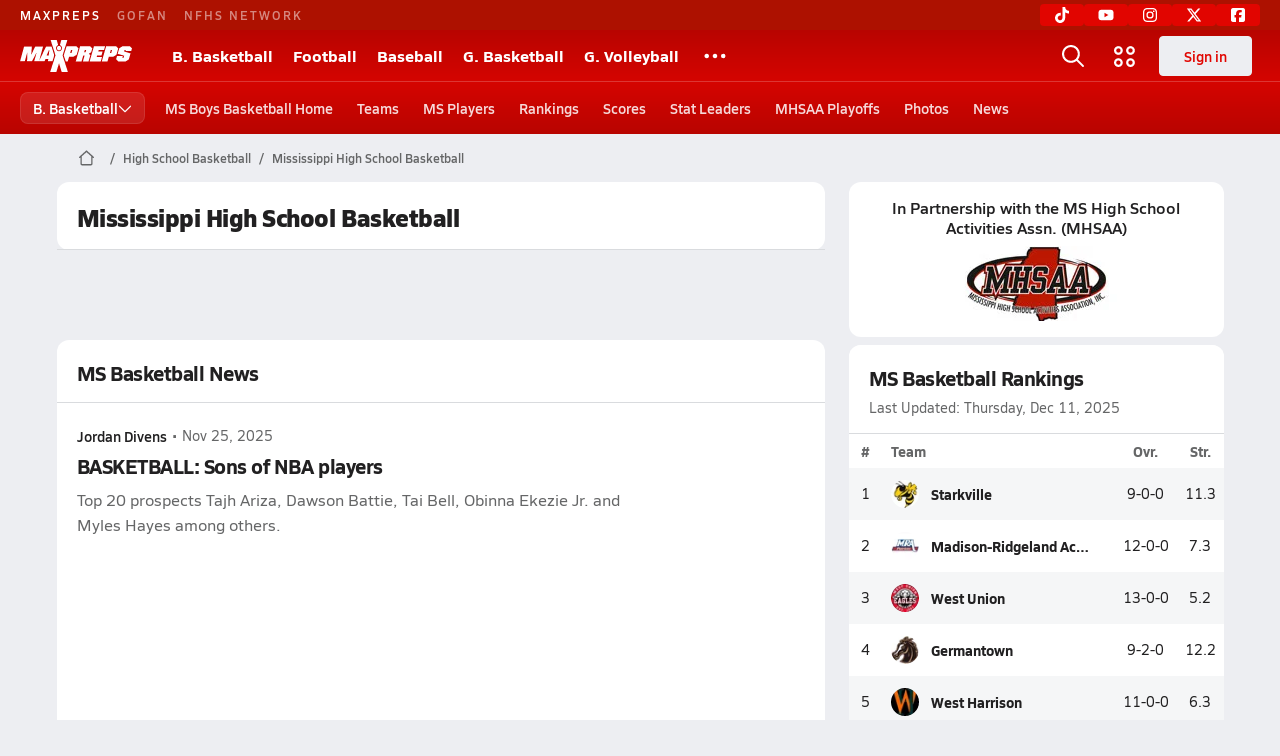

--- FILE ---
content_type: text/html; charset=utf-8
request_url: https://www.maxpreps.com/ms/basketball/
body_size: 50590
content:
<!DOCTYPE html><html lang="en"><head><meta charSet="utf-8" data-next-head=""/><meta name="viewport" content="width=device-width, initial-scale=1" data-next-head=""/><meta name="robots" content="max-image-preview:large" data-next-head=""/><meta name="requestContext" content="{&quot;deviceType&quot;:&quot;desktop&quot;,&quot;appType&quot;:0}" data-next-head=""/><meta name="targeting" content="{&quot;pageMetaData&quot;:{&quot;hierarchy&quot;:&quot;state-sport/home/home-home&quot;,&quot;tracking&quot;:&quot;state-sport/home/home-home&quot;,&quot;pageAdUnit&quot;:&quot;state-sport/home&quot;,&quot;pageType&quot;:&quot;state-sport_home_home-home&quot;},&quot;gender&quot;:&quot;Boys&quot;,&quot;sportName&quot;:&quot;Basketball&quot;,&quot;teamLevel&quot;:&quot;Varsity&quot;,&quot;ssid&quot;:&quot;ee7cf537-7394-4430-88ca-becaabda286c&quot;,&quot;state&quot;:&quot;ms&quot;}" data-next-head=""/><link rel="canonical" href="https://www.maxpreps.com/ms/basketball/" data-next-head=""/><title data-next-head="">Mississippi High School Basketball - Schedules, Scores, Team Coverage</title><meta name="description" content="The most complete coverage of Mississippi High School Basketball, including schedules &amp; scores, standings, rankings, stat leaderboards, and thorough team information." data-next-head=""/><link rel="preconnect" href="https://asset.maxpreps.io" crossorigin="anonymous"/><link rel="preconnect" href="https://asset.maxpreps.io"/><link rel="preconnect" href="https://image.maxpreps.io"/><link rel="icon" sizes="180x180" href="https://asset.maxpreps.io/includes/images/icons/xman-white-background-180x180.png"/><link rel="preload" href="https://asset.maxpreps.io/includes/font/siro_regular_macroman/siro-regular-webfont.woff2" as="font" type="font/woff2" crossorigin=""/><link rel="preload" href="https://asset.maxpreps.io/includes/font/siro_semibold_macroman/siro-semibold-webfont.woff2" as="font" type="font/woff2" crossorigin=""/><link rel="preload" href="https://asset.maxpreps.io/includes/font/siro_bold_macroman/siro-bold-webfont.woff2" as="font" type="font/woff2" crossorigin=""/><link rel="preload" href="https://asset.maxpreps.io/includes/font/siro_extrabold_macroman/siro-extrabold-webfont.woff2" as="font" type="font/woff2" crossorigin=""/><style>@font-face{font-family: Siro;src:url(https://asset.maxpreps.io/includes/font/siro_regular_macroman/siro-regular-webfont.woff2) format('woff2'),url(https://asset.maxpreps.io/includes/font/siro_regular_macroman/siro-regular-webfont.woff) format('woff');font-weight:100 499;font-style:normal;font-display:swap;}
@font-face{font-family: Siro;src:url(https://asset.maxpreps.io/includes/font/siro_semibold_macroman/siro-semibold-webfont.woff2) format('woff2'),url(https://asset.maxpreps.io/includes/font/siro_semibold_macroman/siro-semibold-webfont.woff) format('woff');font-weight:500 599;font-style:normal;font-display:swap;}
@font-face{font-family: Siro;src:url(https://asset.maxpreps.io/includes/font/siro_bold_macroman/siro-bold-webfont.woff2) format('woff2'),url(https://asset.maxpreps.io/includes/font/siro_bold_macroman/siro-bold-webfont.woff) format('woff');font-weight:600 799;font-style:normal;font-display:swap;}
@font-face{font-family: Siro;src:url(https://asset.maxpreps.io/includes/font/siro_extrabold_macroman/siro-extrabold-webfont.woff2) format('woff2'),url(https://asset.maxpreps.io/includes/font/siro_extrabold_macroman/siro-extrabold-webfont.woff) format('woff');font-weight:800 900;font-style:normal;font-display:swap;}</style><style id="static-normalize-style">/*! modern-normalize v2.0.0 | MIT License | https://github.com/sindresorhus/modern-normalize */progress,sub,sup{vertical-align:baseline}*,::after,::before{box-sizing:border-box}html{font-family:system-ui,'Segoe UI',Roboto,Helvetica,Arial,sans-serif,'Apple Color Emoji','Segoe UI Emoji';line-height:1.15;-webkit-text-size-adjust:100%;-moz-tab-size:4;tab-size:4}body{margin:0}hr{height:0;color:inherit}abbr[title]{text-decoration:underline dotted}b,strong{font-weight:bolder}code,kbd,pre,samp{font-family:ui-monospace,SFMono-Regular,Consolas,'Liberation Mono',Menlo,monospace;font-size:1em}small{font-size:80%}sub,sup{font-size:75%;line-height:0;position:relative}sub{bottom:-.25em}sup{top:-.5em}table{text-indent:0;border-color:inherit}button,input,optgroup,select,textarea{font-family:inherit;font-size:100%;line-height:1.15;margin:0}button,select{text-transform:none}[type=button],[type=reset],[type=submit],button{-webkit-appearance:button}::-moz-focus-inner{border-style:none;padding:0}:-moz-focusring{outline:ButtonText dotted 1px}:-moz-ui-invalid{box-shadow:none}legend{padding:0}::-webkit-inner-spin-button,::-webkit-outer-spin-button{height:auto}[type=search]{-webkit-appearance:textfield;outline-offset:-2px}::-webkit-search-decoration{-webkit-appearance:none}::-webkit-file-upload-button{-webkit-appearance:button;font:inherit}summary{display:list-item}</style><style id="static-fa-style">.fa-layers,.svg-inline--fa{vertical-align:-.125em;width:var(--fa-width,1.25em);height:1em}.fa-li,.svg-inline--fa.fa-li{inset-inline-start:calc(-1 * var(--fa-li-width,2em))}.fa-layers,.fa-li{text-align:center}.fa-inverse,.fa-layers-counter{color:var(--fa-inverse,#fff)}:host,:root{--fa-font-solid:normal 900 1em/1 "Font Awesome 7 Free";--fa-font-regular:normal 400 1em/1 "Font Awesome 7 Free";--fa-font-light:normal 300 1em/1 "Font Awesome 7 Pro";--fa-font-thin:normal 100 1em/1 "Font Awesome 7 Pro";--fa-font-duotone:normal 900 1em/1 "Font Awesome 7 Duotone";--fa-font-duotone-regular:normal 400 1em/1 "Font Awesome 7 Duotone";--fa-font-duotone-light:normal 300 1em/1 "Font Awesome 7 Duotone";--fa-font-duotone-thin:normal 100 1em/1 "Font Awesome 7 Duotone";--fa-font-brands:normal 400 1em/1 "Font Awesome 7 Brands";--fa-font-sharp-solid:normal 900 1em/1 "Font Awesome 7 Sharp";--fa-font-sharp-regular:normal 400 1em/1 "Font Awesome 7 Sharp";--fa-font-sharp-light:normal 300 1em/1 "Font Awesome 7 Sharp";--fa-font-sharp-thin:normal 100 1em/1 "Font Awesome 7 Sharp";--fa-font-sharp-duotone-solid:normal 900 1em/1 "Font Awesome 7 Sharp Duotone";--fa-font-sharp-duotone-regular:normal 400 1em/1 "Font Awesome 7 Sharp Duotone";--fa-font-sharp-duotone-light:normal 300 1em/1 "Font Awesome 7 Sharp Duotone";--fa-font-sharp-duotone-thin:normal 100 1em/1 "Font Awesome 7 Sharp Duotone";--fa-font-slab-regular:normal 400 1em/1 "Font Awesome 7 Slab";--fa-font-slab-press-regular:normal 400 1em/1 "Font Awesome 7 Slab Press";--fa-font-whiteboard-semibold:normal 600 1em/1 "Font Awesome 7 Whiteboard";--fa-font-thumbprint-light:normal 300 1em/1 "Font Awesome 7 Thumbprint";--fa-font-notdog-solid:normal 900 1em/1 "Font Awesome 7 Notdog";--fa-font-notdog-duo-solid:normal 900 1em/1 "Font Awesome 7 Notdog Duo";--fa-font-etch-solid:normal 900 1em/1 "Font Awesome 7 Etch";--fa-font-jelly-regular:normal 400 1em/1 "Font Awesome 7 Jelly";--fa-font-jelly-fill-regular:normal 400 1em/1 "Font Awesome 7 Jelly Fill";--fa-font-jelly-duo-regular:normal 400 1em/1 "Font Awesome 7 Jelly Duo";--fa-font-chisel-regular:normal 400 1em/1 "Font Awesome 7 Chisel"}.svg-inline--fa{box-sizing:content-box;display:var(--fa-display,inline-block);overflow:visible}.fa-layers,.fa-stack{display:inline-block}.svg-inline--fa.fa-2xs{vertical-align:.1em}.svg-inline--fa.fa-xs{vertical-align:0}.svg-inline--fa.fa-sm{vertical-align:-.0714285714em}.svg-inline--fa.fa-lg{vertical-align:-.2em}.svg-inline--fa.fa-xl{vertical-align:-.25em}.svg-inline--fa.fa-2xl{vertical-align:-.3125em}.fa-pull-left,.fa-pull-start,.svg-inline--fa .fa-pull-start,.svg-inline--fa.fa-pull-left{float:inline-start;margin-inline-end:var(--fa-pull-margin,.3em)}.fa-pull-end,.fa-pull-right,.svg-inline--fa .fa-pull-end,.svg-inline--fa.fa-pull-right{float:inline-end;margin-inline-start:var(--fa-pull-margin,.3em)}.svg-inline--fa.fa-li{width:var(--fa-li-width,2em);inset-block-start:0.25em}.fa-layers-counter,.fa-layers-text{display:inline-block;position:absolute;text-align:center}.fa-layers,.fa-ul>li{position:relative}.fa-layers .svg-inline--fa{inset:0;margin:auto;position:absolute;transform-origin:center center}.fa-layers-text{left:50%;top:50%;transform:translate(-50%,-50%);transform-origin:center center}.fa-layers-counter{background-color:var(--fa-counter-background-color,#ff253a);border-radius:var(--fa-counter-border-radius,1em);box-sizing:border-box;line-height:var(--fa-counter-line-height, 1);max-width:var(--fa-counter-max-width,5em);min-width:var(--fa-counter-min-width,1.5em);overflow:hidden;padding:var(--fa-counter-padding,.25em .5em);right:var(--fa-right,0);text-overflow:ellipsis;top:var(--fa-top,0);transform:scale(var(--fa-counter-scale,.25));transform-origin:top right}.fa-layers-bottom-right{bottom:var(--fa-bottom,0);right:var(--fa-right,0);top:auto;transform:scale(var(--fa-layers-scale,.25));transform-origin:bottom right}.fa-layers-bottom-left,.fa-layers-top-right{transform:scale(var(--fa-layers-scale,.25))}.fa-layers-bottom-left{bottom:var(--fa-bottom,0);left:var(--fa-left,0);right:auto;top:auto;transform-origin:bottom left}.fa-layers-top-right{top:var(--fa-top,0);right:var(--fa-right,0);transform-origin:top right}.fa-layers-top-left{left:var(--fa-left,0);right:auto;top:var(--fa-top,0);transform:scale(var(--fa-layers-scale,.25));transform-origin:top left}.fa-1x{font-size:1em}.fa-2x{font-size:2em}.fa-3x{font-size:3em}.fa-4x{font-size:4em}.fa-5x{font-size:5em}.fa-6x{font-size:6em}.fa-7x{font-size:7em}.fa-8x{font-size:8em}.fa-9x{font-size:9em}.fa-10x{font-size:10em}.fa-2xs{font-size:calc(10 / 16 * 1em);line-height:calc(1 / 10 * 1em);vertical-align:calc((6 / 10 - .375) * 1em)}.fa-xs{font-size:calc(12 / 16 * 1em);line-height:calc(1 / 12 * 1em);vertical-align:calc((6 / 12 - .375) * 1em)}.fa-sm{font-size:calc(14 / 16 * 1em);line-height:calc(1 / 14 * 1em);vertical-align:calc((6 / 14 - .375) * 1em)}.fa-lg{font-size:calc(20 / 16 * 1em);line-height:calc(1 / 20 * 1em);vertical-align:calc((6 / 20 - .375) * 1em)}.fa-xl{font-size:calc(24 / 16 * 1em);line-height:calc(1 / 24 * 1em);vertical-align:calc((6 / 24 - .375) * 1em)}.fa-2xl{font-size:calc(32 / 16 * 1em);line-height:calc(1 / 32 * 1em);vertical-align:calc((6 / 32 - .375) * 1em)}.fa-width-auto{--fa-width:auto}.fa-fw,.fa-width-fixed{--fa-width:1.25em}.fa-ul{list-style-type:none;margin-inline-start:var(--fa-li-margin,2.5em);padding-inline-start:0}.fa-li{position:absolute;width:var(--fa-li-width,2em);line-height:inherit}.fa-border{border-color:var(--fa-border-color,#eee);border-radius:var(--fa-border-radius,.1em);border-style:var(--fa-border-style,solid);border-width:var(--fa-border-width,.0625em);box-sizing:var(--fa-border-box-sizing,content-box);padding:var(--fa-border-padding,.1875em .25em)}.fa-spin{animation-name:fa-spin;animation-delay:var(--fa-animation-delay, 0s);animation-direction:var(--fa-animation-direction,normal);animation-duration:var(--fa-animation-duration, 2s);animation-iteration-count:var(--fa-animation-iteration-count,infinite);animation-timing-function:var(--fa-animation-timing,linear)}@media (prefers-reduced-motion:reduce){.fa-spin{animation:none!important;transition:none!important}}@keyframes fa-spin{0%{transform:rotate(0)}100%{transform:rotate(360deg)}}.fa-rotate-90{transform:rotate(90deg)}.fa-rotate-180{transform:rotate(180deg)}.fa-rotate-270{transform:rotate(270deg)}.fa-flip-horizontal{transform:scale(-1,1)}.fa-flip-vertical{transform:scale(1,-1)}.fa-flip-both,.fa-flip-horizontal.fa-flip-vertical{transform:scale(-1,-1)}.fa-rotate-by{transform:rotate(var(--fa-rotate-angle,0))}.svg-inline--fa .fa-primary{fill:var(--fa-primary-color,currentColor);opacity:var(--fa-primary-opacity, 1)}.svg-inline--fa .fa-secondary,.svg-inline--fa.fa-swap-opacity .fa-primary{opacity:var(--fa-secondary-opacity, .4)}.svg-inline--fa .fa-secondary{fill:var(--fa-secondary-color,currentColor)}.svg-inline--fa.fa-swap-opacity .fa-secondary{opacity:var(--fa-primary-opacity, 1)}.svg-inline--fa mask .fa-primary,.svg-inline--fa mask .fa-secondary{fill:black}.svg-inline--fa.fa-inverse{fill:var(--fa-inverse,#fff)}.fa-stack{height:2em;line-height:2em;position:relative;vertical-align:middle;width:2.5em}.svg-inline--fa.fa-stack-1x{--fa-width:1.25em;height:1em;width:var(--fa-width)}.svg-inline--fa.fa-stack-2x{--fa-width:2.5em;height:2em;width:var(--fa-width)}.fa-stack-1x,.fa-stack-2x{inset:0;margin:auto;position:absolute;z-index:var(--fa-stack-z-index,auto)}</style><style id="static-mp-style">*{margin:0;padding:0;border:0;font:inherit;vertical-align:baseline}html{scroll-behavior:smooth}article,aside,details,figcaption,figure,footer,header,hgroup,menu,nav,section{display:block}body{font-family:Siro,Arial,Helvetica,sans-serif!important;font-variant:normal;font-size:14px;}ol,ul{list-style:none}blockquote,q{quotes:none}blockquote::after,blockquote::before,q::after,q::before{content:'';content:none}table{border-collapse:collapse;border-spacing:0}button{cursor:pointer}a{text-decoration:none}#onetrust-consent-sdk{pointer-events:initial;}.sr-only{position:absolute;width:1px;height:1px;padding:0;margin:-1px;overflow:hidden;clip:rect(0,0,0,0);white-space:nowrap;border-width:0}</style><style id="dynamic-mp-style"> :root { --font-weight-regular:400;--font-weight-semibold:500;--font-weight-bold:700;--font-weight-heavy:800;--line-height-none:1;--line-height-normal:1.3;--line-height-comfy:1.6;--spacing-25:4px;--spacing-50:8px;--spacing-75:12px;--spacing-100:16px;--spacing-125:20px;--spacing-150:24px;--spacing-200:32px;--spacing-250:40px;--spacing-300:48px;--spacing-400:64px;--spacing-600:96px;--spacing-800:128px; accent-color:#E10500; } .heading_500_xbold {font-size:80px;line-height:var(--line-height-normal);font-weight:var(--font-weight-heavy); letter-spacing: -0.03rem; }.heading_300_xbold {font-size:48px;line-height:var(--line-height-normal);font-weight:var(--font-weight-heavy); letter-spacing: -0.03rem; }.heading_200_xbold {font-size:32px;line-height:var(--line-height-normal);font-weight:var(--font-weight-heavy); letter-spacing: -0.03rem; }.heading_150_xbold {font-size:24px;line-height:var(--line-height-normal);font-weight:var(--font-weight-heavy); letter-spacing: -0.03rem; }.heading_125_bold {font-size:20px;line-height:var(--line-height-normal);font-weight:var(--font-weight-bold); letter-spacing: -0.03rem; }.heading_100_bold {font-size:16px;line-height:var(--line-height-normal);font-weight:var(--font-weight-bold); }.heading_90_bold {font-size:14px;line-height:var(--line-height-normal);font-weight:var(--font-weight-bold); }.heading_75_bold {font-size:12px;line-height:var(--line-height-normal);font-weight:var(--font-weight-bold); }.heading_125_semibold {font-size:20px;line-height:var(--line-height-normal);font-weight:var(--font-weight-semibold); letter-spacing: -0.03rem; }.heading_100_semibold {font-size:16px;line-height:var(--line-height-normal);font-weight:var(--font-weight-semibold); }.heading_90_semibold {font-size:14px;line-height:var(--line-height-normal);font-weight:var(--font-weight-semibold); }.heading_75_semibold {font-size:12px;line-height:var(--line-height-normal);font-weight:var(--font-weight-semibold); }.body_110_reg {font-size:18px;line-height:var(--line-height-comfy);font-weight:var(--font-weight-regular); }.body_100_reg {font-size:16px;line-height:var(--line-height-comfy);font-weight:var(--font-weight-regular); }.body_90_reg {font-size:14px;line-height:var(--line-height-comfy);font-weight:var(--font-weight-regular); }.action_100_semibold {font-size:16px;line-height:var(--line-height-normal);font-weight:var(--font-weight-semibold); }.action_90_semibold {font-size:14px;line-height:var(--line-height-normal);font-weight:var(--font-weight-semibold); }.action_75_semibold {font-size:12px;line-height:var(--line-height-normal);font-weight:var(--font-weight-semibold); }.detail_125_reg {font-size:20px;line-height:var(--line-height-normal);font-weight:var(--font-weight-regular); letter-spacing: -0.03rem; }.detail_100_reg {font-size:16px;line-height:var(--line-height-normal);font-weight:var(--font-weight-regular); }.detail_90_reg {font-size:14px;line-height:var(--line-height-normal);font-weight:var(--font-weight-regular); }.detail_75_reg {font-size:12px;line-height:var(--line-height-normal);font-weight:var(--font-weight-regular); }.detail_125_bold {font-size:20px;line-height:var(--line-height-normal);font-weight:var(--font-weight-bold); letter-spacing: -0.03rem; }.detail_100_bold {font-size:16px;line-height:var(--line-height-normal);font-weight:var(--font-weight-bold); }.detail_90_bold {font-size:14px;line-height:var(--line-height-normal);font-weight:var(--font-weight-bold); }.detail_75_bold {font-size:12px;line-height:var(--line-height-normal);font-weight:var(--font-weight-bold); } .card-padding { padding: var(--spacing-125); } .card-padding-x { padding: 0 var(--spacing-125); } .card-margin-y { margin: var(--spacing-100) 0; } body { color: #212021; background-color: #EDEEF2; font-weight:var(--font-weight-regular); line-height:var(--line-height-normal); }</style><script id="bb-init-script">(function(a,d){
  var w=window,b='BidBarrel',q='queue';w[b]=w[b]?w[b]:{};w[b][q]=w[b][q]?w[b][q]:[];
  a.forEach(function(z){w[b][z]=function(){var c=arguments;w[b][q].push(function(r){w[b][z].apply(w[b],c);r()})}});
  if(d){var p=document,t='script',f=p.getElementsByTagName(t)[0];s=p.createElement(t);s.async=!0;s.id=b.toLowerCase();s.src=d;if(!f)f=p.head;f.parentNode.insertBefore(s,f)};
})(['auction','initialize','on','destroySlots','destroyAllSlots','setConfig'],null);

(function() {
  const a = document.cookie.match('(^|;)\\s*MemberName\\s*=\\s*([^;]+)');

  var l = localStorage;

  if (a && a.length === 3) {
    var m = new URLSearchParams(a.pop());
    
    const tfcd = !!parseInt(m.get('tfcd') || '0');
    l.setItem('_BB.tfcd', tfcd.toString());
    
    const hash = m.get('email');
    if(hash) l.setItem('_BB.eid', hash);
    else l.removeItem('_BB.eid');
  }
  else {
    l.setItem('_BB.tfcd', '0');
    l.removeItem('_BB.eid');
  }
})()</script><script id="tealium-init-script">
  var utag_data = utag_data || {};
  utag_data.pageUrl = window.location.href;
</script><noscript data-n-css=""></noscript><script defer="" noModule="" src="https://asset.maxpreps.io/_next/static/chunks/polyfills-42372ed130431b0a.js"></script><script defer="" src="https://asset.maxpreps.io/_next/static/chunks/1061-9f7a84abb7c76014.js"></script><script defer="" src="https://asset.maxpreps.io/_next/static/chunks/6053.aac67dbd197a9929.js"></script><script defer="" src="https://asset.maxpreps.io/_next/static/chunks/3556.56efd3395c837bc0.js"></script><script defer="" src="https://asset.maxpreps.io/_next/static/chunks/1669.cf964d5d9a6a7428.js"></script><script defer="" src="https://asset.maxpreps.io/_next/static/chunks/3643.57023048a413d7e5.js"></script><script defer="" src="https://asset.maxpreps.io/_next/static/chunks/4849.84ec18eefb164bc5.js"></script><script src="https://asset.maxpreps.io/_next/static/chunks/webpack-f24dd928a6685f3e.js" defer=""></script><script src="https://asset.maxpreps.io/_next/static/chunks/framework-069670ff8b1597ab.js" defer=""></script><script src="https://asset.maxpreps.io/_next/static/chunks/main-e0b419e2e97bf82b.js" defer=""></script><script src="https://asset.maxpreps.io/_next/static/chunks/pages/_app-585b0bdfe516c8ab.js" defer=""></script><script src="https://asset.maxpreps.io/_next/static/chunks/1460-73d504fbe84769d8.js" defer=""></script><script src="https://asset.maxpreps.io/_next/static/chunks/4587-9c3709a0470b8965.js" defer=""></script><script src="https://asset.maxpreps.io/_next/static/chunks/5619-a7379b807d016a60.js" defer=""></script><script src="https://asset.maxpreps.io/_next/static/chunks/5436-bb3f04e17ea8f15c.js" defer=""></script><script src="https://asset.maxpreps.io/_next/static/chunks/3911-17b81fcc627263b7.js" defer=""></script><script src="https://asset.maxpreps.io/_next/static/chunks/5209-9f0ba08b047dcdd5.js" defer=""></script><script src="https://asset.maxpreps.io/_next/static/chunks/7918-b0488d65d8562626.js" defer=""></script><script src="https://asset.maxpreps.io/_next/static/chunks/7700-dbf7d52defd836e2.js" defer=""></script><script src="https://asset.maxpreps.io/_next/static/chunks/2363-0664c06ce6e1574f.js" defer=""></script><script src="https://asset.maxpreps.io/_next/static/chunks/1439-b28cda7ea9ad72fc.js" defer=""></script><script src="https://asset.maxpreps.io/_next/static/chunks/9622-1345c6c22e676b07.js" defer=""></script><script src="https://asset.maxpreps.io/_next/static/chunks/4424-79b189219aaf87ad.js" defer=""></script><script src="https://asset.maxpreps.io/_next/static/chunks/4114-62f59a4418015f10.js" defer=""></script><script src="https://asset.maxpreps.io/_next/static/chunks/919-3daf2ee629933e57.js" defer=""></script><script src="https://asset.maxpreps.io/_next/static/chunks/pages/concordia/state-sport-018c98b3c17b149e.js" defer=""></script><script src="https://asset.maxpreps.io/_next/static/1765567113/_buildManifest.js" defer=""></script><script src="https://asset.maxpreps.io/_next/static/1765567113/_ssgManifest.js" defer=""></script><style data-styled="" data-styled-version="6.1.19">.flOeOL{padding-top:var(--spacing-125);color:#212021;border-bottom:1px solid #D9DBDE;padding-bottom:16px;}/*!sc*/
.flOeOL .query-container{container-type:inline-size;z-index:1;position:relative;}/*!sc*/
.flOeOL .top,.flOeOL .bottom{display:flex;align-items:center;gap:var(--spacing-50);}/*!sc*/
.flOeOL .bottom{margin-top:var(--spacing-50);justify-content:space-between;}/*!sc*/
.flOeOL .title{display:inline-block;}/*!sc*/
.flOeOL h1{font-size:24px;line-height:var(--line-height-normal);font-weight:var(--font-weight-heavy);letter-spacing:-0.03rem;}/*!sc*/
@container (inline-size >= 768px){.flOeOL h1{font-size:32px;line-height:var(--line-height-normal);font-weight:var(--font-weight-heavy);letter-spacing:-0.03rem;}}/*!sc*/
.flOeOL h2{font-size:20px;line-height:var(--line-height-normal);font-weight:var(--font-weight-bold);letter-spacing:-0.03rem;}/*!sc*/
@container (inline-size >= 768px){.flOeOL h2{font-size:24px;line-height:var(--line-height-normal);font-weight:var(--font-weight-heavy);letter-spacing:-0.03rem;}}/*!sc*/
.flOeOL .sub-title{margin-top:var(--spacing-50);color:#656667;font-size:14px;line-height:var(--line-height-normal);font-weight:var(--font-weight-regular);}/*!sc*/
.flOeOL .top-right{margin-left:auto;padding-left:var(--spacing-100);}/*!sc*/
.kPDlSk{padding-top:var(--spacing-125);color:#212021;}/*!sc*/
.kPDlSk .query-container{container-type:inline-size;z-index:1;position:relative;}/*!sc*/
.kPDlSk .top,.kPDlSk .bottom{display:flex;align-items:center;gap:var(--spacing-50);}/*!sc*/
.kPDlSk .bottom{margin-top:var(--spacing-50);justify-content:space-between;}/*!sc*/
.kPDlSk .title{display:inline-block;}/*!sc*/
.kPDlSk h1{font-size:24px;line-height:var(--line-height-normal);font-weight:var(--font-weight-heavy);letter-spacing:-0.03rem;}/*!sc*/
@container (inline-size >= 768px){.kPDlSk h1{font-size:32px;line-height:var(--line-height-normal);font-weight:var(--font-weight-heavy);letter-spacing:-0.03rem;}}/*!sc*/
.kPDlSk h2{font-size:20px;line-height:var(--line-height-normal);font-weight:var(--font-weight-bold);letter-spacing:-0.03rem;}/*!sc*/
@container (inline-size >= 768px){.kPDlSk h2{font-size:24px;line-height:var(--line-height-normal);font-weight:var(--font-weight-heavy);letter-spacing:-0.03rem;}}/*!sc*/
.kPDlSk .sub-title{margin-top:var(--spacing-50);color:#656667;font-size:14px;line-height:var(--line-height-normal);font-weight:var(--font-weight-regular);}/*!sc*/
.kPDlSk .top-right{margin-left:auto;padding-left:var(--spacing-100);}/*!sc*/
data-styled.g1[id="sc-bdf29f4-0"]{content:"flOeOL,kPDlSk,"}/*!sc*/
.irUwch{width:100%;border-radius:12px;background-color:#FFFFFF;color:#212021;container-name:card;}/*!sc*/
.iWqCjj{width:100%;border-radius:12px;background-color:#FFFFFF;color:#212021;container-name:card;container-type:inline-size;}/*!sc*/
data-styled.g2[id="sc-d7523cc7-0"]{content:"irUwch,iWqCjj,"}/*!sc*/
.dwHMw{display:flex;justify-content:center;min-height:90px;margin:var(--spacing-50) 0;}/*!sc*/
@container (inline-size >= 768px){.dwHMw{margin:var(--spacing-100) 0;}}/*!sc*/
.idmAia{display:flex;justify-content:center;min-height:250px;min-width:300px;margin:var(--spacing-50) 0;}/*!sc*/
@container (inline-size >= 768px){.idmAia{margin:var(--spacing-100) 0;}}/*!sc*/
.eYivQL{display:flex;justify-content:center;margin:var(--spacing-50) 0;}/*!sc*/
@container (inline-size >= 768px){.eYivQL{margin:var(--spacing-100) 0;}}/*!sc*/
data-styled.g3[id="sc-b77c7e06-0"]{content:"dwHMw,idmAia,eYivQL,"}/*!sc*/
:root{--themeNavLight:#E10500;}/*!sc*/
data-styled.g4[id="sc-global-giBVFz1"]{content:"sc-global-giBVFz1,"}/*!sc*/
.gafThl{display:inline-flex;width:16px;height:16px;}/*!sc*/
.gafThl .icon-placeholder,.gafThl .x-mi{width:16px;height:16px;}/*!sc*/
.klEezt{display:inline-flex;}/*!sc*/
.gNWEjt{display:inline-flex;width:24px;height:24px;}/*!sc*/
.gNWEjt .icon-placeholder,.gNWEjt .x-mi{width:24px;height:24px;}/*!sc*/
.gXuzkV{display:inline-flex;width:22px;height:22px;}/*!sc*/
.gXuzkV .icon-placeholder,.gXuzkV .x-mi{width:22px;height:22px;}/*!sc*/
.klzCPZ{display:inline-flex;width:14px;height:14px;}/*!sc*/
.klzCPZ .icon-placeholder,.klzCPZ .x-mi{width:14px;height:14px;}/*!sc*/
.jTgWYF{display:inline-flex;width:20px;height:20px;}/*!sc*/
.jTgWYF .icon-placeholder,.jTgWYF .x-mi{width:20px;height:20px;}/*!sc*/
.jfqlWx{display:inline-flex;width:12px;height:12px;}/*!sc*/
.jfqlWx .icon-placeholder,.jfqlWx .x-mi{width:12px;height:12px;}/*!sc*/
.gbliUV{display:inline-flex;width:26.4px;height:26.4px;}/*!sc*/
.gbliUV .icon-placeholder,.gbliUV .x-mi{width:26.4px;height:26.4px;}/*!sc*/
.jVjprJ{display:inline-flex;width:40px;height:40px;}/*!sc*/
.jVjprJ .icon-placeholder,.jVjprJ .x-mi{width:40px;height:40px;}/*!sc*/
.fxsrvZ{display:inline-flex;width:32px;height:32px;}/*!sc*/
.fxsrvZ .icon-placeholder,.fxsrvZ .x-mi{width:32px;height:32px;}/*!sc*/
data-styled.g6[id="sc-50941e4e-0"]{content:"gafThl,klEezt,gNWEjt,gXuzkV,klzCPZ,jTgWYF,jfqlWx,gbliUV,jVjprJ,fxsrvZ,"}/*!sc*/
.gJYGCG{appearance:none;cursor:pointer;}/*!sc*/
data-styled.g7[id="sc-e3226096-0"]{content:"gJYGCG,"}/*!sc*/
.hlDeFQ{appearance:none;background-color:transparent;cursor:pointer;color:var(--data-color);}/*!sc*/
.hlDeFQ:hover{color:var(--data-hover-color);}/*!sc*/
.hlDeFQ:active{color:#A6A9AD;}/*!sc*/
.ljRkqy{appearance:none;background-color:transparent;cursor:pointer;color:var(--data-color);}/*!sc*/
.ljRkqy:hover{color:var(--data-hover-color);text-decoration:underline;}/*!sc*/
.ljRkqy:active{color:#A6A9AD;}/*!sc*/
.fBOAqy{appearance:none;background-color:transparent;cursor:pointer;color:var(--data-color);text-decoration:underline;}/*!sc*/
.fBOAqy:hover{color:var(--data-hover-color);}/*!sc*/
.fBOAqy:active{color:#A6A9AD;}/*!sc*/
data-styled.g8[id="sc-63c3c392-0"]{content:"hlDeFQ,ljRkqy,fBOAqy,"}/*!sc*/
.cAEaZy{appearance:none;background-color:transparent;cursor:pointer;color:var(--data-color);}/*!sc*/
.cAEaZy:hover{color:var(--data-hover-color);}/*!sc*/
.cAEaZy:active{color:#A6A9AD;}/*!sc*/
.gXTzQI{appearance:none;background-color:transparent;cursor:pointer;color:var(--data-color);text-decoration:underline;}/*!sc*/
.gXTzQI:hover{color:var(--data-hover-color);}/*!sc*/
.gXTzQI:active{color:#A6A9AD;}/*!sc*/
.ctOOgc{appearance:none;background-color:transparent;cursor:pointer;color:var(--data-color);}/*!sc*/
.ctOOgc:hover{color:var(--data-hover-color);text-decoration:underline;}/*!sc*/
.ctOOgc:active{color:#A6A9AD;}/*!sc*/
data-styled.g10[id="sc-63c3c392-2"]{content:"cAEaZy,gXTzQI,ctOOgc,"}/*!sc*/
.bEAjst{font-size:12px;line-height:var(--line-height-normal);font-weight:var(--font-weight-semibold);display:flex;align-items:stretch;justify-content:center;margin:8px 0 0;min-height:32px;}/*!sc*/
.bEAjst .mobile-portal{position:relative;}/*!sc*/
data-styled.g12[id="sc-8097d908-1"]{content:"bEAjst,"}/*!sc*/
.ggUtfm{margin:0 auto;display:flex;align-items:stretch;flex-flow:row nowrap;overflow:auto;width:100%;z-index:1;position:relative;}/*!sc*/
@media (min-width: 1280px){.ggUtfm{max-width:1155px;}}/*!sc*/
.ggUtfm>li{display:flex;align-items:center;}/*!sc*/
.ggUtfm>li::before{content:'/';color:#656667;}/*!sc*/
.ggUtfm>li:first-child::before{content:'';}/*!sc*/
.ggUtfm a,.ggUtfm span{padding:0 8px;color:#656667;white-space:nowrap;display:flex;align-items:center;line-height:32px;}/*!sc*/
.ggUtfm .x-mi{display:block;height:32px;}/*!sc*/
data-styled.g13[id="sc-8097d908-2"]{content:"ggUtfm,"}/*!sc*/
.bbnnmO{display:flex;justify-content:center;row-gap:var(--spacing-50);flex-wrap:wrap;color:#FFFFFF;white-space:nowrap;text-transform:uppercase;font-size:14px;line-height:var(--line-height-normal);font-weight:var(--font-weight-semibold);}/*!sc*/
.bbnnmO::after,.bbnnmO::before{content:'';width:100%;order:1;display:block;}/*!sc*/
.bbnnmO .item:nth-child(2n)::before{content:'|';margin:0 var(--spacing-50);}/*!sc*/
.bbnnmO .item:nth-child(n + 3){order:1;}/*!sc*/
.bbnnmO .item:nth-child(n + 5){order:2;}/*!sc*/
.bbnnmO .item.full-row{flex:0 0 100%;}/*!sc*/
.bbnnmO .item.full-row::before{content:'';margin:0;}/*!sc*/
@media only screen and (min-width:1120px){.bbnnmO::before{content:none;}.bbnnmO .item:nth-child(n){order:initial;flex:initial;}.bbnnmO .item:nth-child(n)::before{content:'';margin:0;}.bbnnmO .item:nth-child(n + 2)::before{content:'|';margin:0 var(--spacing-50);}}/*!sc*/
data-styled.g15[id="sc-8efd2304-0"]{content:"bbnnmO,"}/*!sc*/
.kdrrYu{content-visibility:auto;contain-intrinsic-size:clamp(400px, calc(100vh - 100px), 540px);position:relative;padding:72px 50px 50px 50px;height:clamp(400px, calc(100vh - 100px), 540px);box-sizing:border-box;background:var(--themeNavLight,#E10500);display:flex;justify-content:space-between;align-items:center;flex-flow:column nowrap;text-align:center;color:#FFFFFF;}/*!sc*/
.kdrrYu a{color:#FFFFFF;text-decoration:none;}/*!sc*/
.kdrrYu a:hover{color:#FFFFFF;opacity:0.6;}/*!sc*/
.kdrrYu .legalese{-webkit-font-smoothing:antialiased;font-size:12px;line-height:var(--line-height-normal);font-weight:var(--font-weight-regular);}/*!sc*/
.kdrrYu .legalese .copyright{color:#FFFFFF;margin:0 0 8px;}/*!sc*/
.kdrrYu .mp-logo>img{width:175px;height:50px;display:block;}/*!sc*/
.kdrrYu .mp-logo>img:hover{opacity:0.6;}/*!sc*/
.kdrrYu .play-on-logo{display:inline-block;width:150px;height:54px;margin-left:-26px;}/*!sc*/
.kdrrYu .social{display:flex;gap:20px;justify-content:center;flex-wrap:nowrap;color:#FFFFFF;}/*!sc*/
@media only screen and (min-width:480px){.kdrrYu .social{gap:40px;}.kdrrYu .social>a span,.kdrrYu .social>a svg{width:32px;height:32px;}}/*!sc*/
data-styled.g16[id="sc-8efd2304-1"]{content:"kdrrYu,"}/*!sc*/
.OiIBP{position:relative;z-index:1001;}/*!sc*/
data-styled.g17[id="sc-cf280dd4-0"]{content:"OiIBP,"}/*!sc*/
.ifVXuj{position:relative;}/*!sc*/
.ifVXuj.hide{display:none;}/*!sc*/
@media (max-width:768px) and (orientation:landscape){.ifVXuj.sticky-disabled-on-mobile-landscape{position:relative!important;}}/*!sc*/
data-styled.g18[id="sc-cf280dd4-1"]{content:"ifVXuj,"}/*!sc*/
.SWIvx{font-size:14px;line-height:var(--line-height-normal);font-weight:var(--font-weight-semibold);display:inline-flex;align-items:center;justify-content:center;gap:var(--spacing-50);border-radius:8px;white-space:nowrap;height:32px;width:unset;padding:0 var(--spacing-75);font-size:14px;line-height:var(--line-height-normal);font-weight:var(--font-weight-semibold);color:#212021;background-color:#EDEEF2;border:1px solid #EDEEF2;}/*!sc*/
.SWIvx:is(:hover,:focus){color:#212021;background-color:#D9DBDE;border-color:#D9DBDE;}/*!sc*/
.SWIvx:is(.disabled,:disabled){pointer-events:none;cursor:not-allowed;}/*!sc*/
.hugOUJ{font-size:14px;line-height:var(--line-height-normal);font-weight:var(--font-weight-semibold);display:inline-flex;align-items:center;justify-content:center;gap:var(--spacing-50);border-radius:8px;white-space:nowrap;height:32px;width:unset;padding:0 var(--spacing-75);font-size:14px;line-height:var(--line-height-normal);font-weight:var(--font-weight-semibold);color:#FFFFFF;background-color:rgba(255,255,255,.1);border:1px solid rgba(255,255,255,.1);}/*!sc*/
.hugOUJ:is(:hover,:focus){color:#FFFFFF;background-color:rgba(255,255,255,.2);border-color:rgba(255,255,255,.2);}/*!sc*/
.hugOUJ:is(.disabled,:disabled){pointer-events:none;cursor:not-allowed;}/*!sc*/
.hjQieI{font-size:14px;line-height:var(--line-height-normal);font-weight:var(--font-weight-semibold);display:inline-flex;align-items:center;justify-content:center;gap:var(--spacing-50);border-radius:32px;white-space:nowrap;height:32px;width:32px;padding:0 var(--spacing-75);font-size:14px;line-height:var(--line-height-normal);font-weight:var(--font-weight-semibold);color:#212021;background-color:#EDEEF2;border:1px solid #EDEEF2;}/*!sc*/
.hjQieI:is(:hover,:focus){color:#212021;background-color:#D9DBDE;border-color:#D9DBDE;}/*!sc*/
.hjQieI:is(.disabled,:disabled){pointer-events:none;cursor:not-allowed;}/*!sc*/
.gmDtzq{font-size:14px;line-height:var(--line-height-normal);font-weight:var(--font-weight-semibold);display:inline-flex;align-items:center;justify-content:center;gap:var(--spacing-25);border-radius:8px;white-space:nowrap;height:28px;width:unset;padding:0 var(--spacing-75);font-size:12px;line-height:var(--line-height-normal);font-weight:var(--font-weight-semibold);color:#212021;background-color:#EDEEF2;border:1px solid #EDEEF2;}/*!sc*/
.gmDtzq:is(:hover,:focus){color:#212021;background-color:#D9DBDE;border-color:#D9DBDE;}/*!sc*/
.gmDtzq:is(.disabled,:disabled){pointer-events:none;cursor:not-allowed;}/*!sc*/
data-styled.g20[id="sc-a5c4254-0"]{content:"SWIvx,hugOUJ,hjQieI,gmDtzq,"}/*!sc*/
#nprogress{pointer-events:none;}/*!sc*/
#nprogress .bar{position:fixed;z-index:1031;top:0;left:0;right:0;height:3px;background:#004ACE;}/*!sc*/
#nprogress .peg{display:block;position:absolute;right:0px;width:100px;height:100%;box-shadow:0 0 10px #004ACE,0 0 5px #004ACE;opacity:1;transform:rotate(3deg) translate(0px,-4px);}/*!sc*/
#nprogress .spinner{display:block;position:fixed;z-index:1031;top:15px;right:15px;}/*!sc*/
#nprogress .spinner-icon{width:18px;height:18px;box-sizing:border-box;border:solid 2px transparent;border-top-color:#004ACE;border-left-color:#004ACE;border-radius:50%;animation:nprogress-spinner 400ms linear infinite;}/*!sc*/
.nprogress-custom-parent{overflow:hidden;position:relative;}/*!sc*/
.nprogress-custom-parent #nprogress .spinner,.nprogress-custom-parent #nprogress .bar{position:absolute;}/*!sc*/
@keyframes nprogress-spinner{0%{transform:rotate(0deg);}100%{transform:rotate(360deg);}}/*!sc*/
data-styled.g21[id="sc-global-fPTlvi1"]{content:"sc-global-fPTlvi1,"}/*!sc*/
.iKiAqv{width:100%;margin:8px 0;display:grid;justify-content:center;gap:24px;grid-template-columns:100%;}/*!sc*/
.iKiAqv .footer-ad-container .sc-b77c7e06-0{margin-top:0;}/*!sc*/
@media (min-width: 768px){.iKiAqv{grid-template-columns:768px;}}/*!sc*/
@media (min-width: 1280px){.iKiAqv{grid-template-columns:768px 375px;}}/*!sc*/
data-styled.g22[id="sc-42deed72-0"]{content:"iKiAqv,"}/*!sc*/
.foOuTR{display:flex;flex-direction:column;justify-content:flex-start;align-items:center;background-color:#EDEEF2;}/*!sc*/
data-styled.g23[id="sc-42deed72-1"]{content:"foOuTR,"}/*!sc*/
.bCnnmz{margin-left:auto;display:flex;align-items:stretch;}/*!sc*/
data-styled.g61[id="sc-49b7d96b-0"]{content:"bCnnmz,"}/*!sc*/
.judhBq{display:flex;align-items:center;gap:10px;margin:0 0 0 10px;}/*!sc*/
data-styled.g62[id="sc-49b7d96b-1"]{content:"judhBq,"}/*!sc*/
.dSbQiK{min-width:52px;position:relative;display:flex;align-items:center;justify-content:center;}/*!sc*/
.dSbQiK>button,.dSbQiK>a{display:flex;align-items:center;justify-content:center;height:52px;width:100%;padding:0 10px;white-space:nowrap;color:#FFFFFF;background:transparent;}/*!sc*/
.dSbQiK>div{display:none;}/*!sc*/
.dSbQiK:hover{background-color:rgba(0,0,0,.1);}/*!sc*/
.dSbQiK:hover>div{display:initial;}/*!sc*/
.dSbQiK .notification{position:absolute;top:var(--spacing-50);right:var(--spacing-50);}/*!sc*/
.dSbQiK .notification .flash{opacity:1;animation:flashAnimation 2s infinite;animation-delay:0.8s;}/*!sc*/
@keyframes flashAnimation{0%,49.9%,100%{opacity:1;}50%,99.9%{opacity:0;}}/*!sc*/
data-styled.g63[id="sc-49b7d96b-2"]{content:"dSbQiK,"}/*!sc*/
.fCrTqT{display:flex;align-items:center;margin:0 var(--spacing-50);}/*!sc*/
.fCrTqT .sc-a5c4254-0{height:40px;border-radius:4px;padding:0 var(--spacing-150);}/*!sc*/
.fCrTqT .sc-a5c4254-0.sign-in,.fCrTqT .sc-a5c4254-0.claim:hover{color:#E10500;}/*!sc*/
data-styled.g64[id="sc-49b7d96b-3"]{content:"fCrTqT,"}/*!sc*/
.Ja-DEb{position:relative;display:flex;align-items:center;width:100%;height:52px;color:#FFFFFF;}/*!sc*/
@media (min-width: 1024px){.Ja-DEb{padding-right:var(--spacing-125);}}/*!sc*/
.Ja-DEb .logo{margin:0 var(--spacing-100);}/*!sc*/
.Ja-DEb .logo>span{display:flex;}/*!sc*/
.Ja-DEb .logo svg{width:90px;height:auto;aspect-ratio:119/34;}/*!sc*/
@media (min-width: 1024px){.Ja-DEb .logo{margin:0 var(--spacing-125);}.Ja-DEb .logo svg{width:112px;}}/*!sc*/
.Ja-DEb::before,.Ja-DEb::after{content:'';position:absolute;z-index:-1;bottom:0;left:0;right:0;}/*!sc*/
.Ja-DEb::before{top:0;background:#E10500 linear-gradient( to bottom,rgba(0,0,0,0.1825) 0%,rgba(0,0,0,0.055) 100% );}/*!sc*/
.Ja-DEb::after{border-bottom:1px solid rgba(255,255,255,.2);}/*!sc*/
.Ja-DEb:has(.sc-49b7d96b-2:hover) .sc-49b7d96b-2>button,.Ja-DEb:has(.sc-49b7d96b-2:hover) .sc-49b7d96b-2>a,.Ja-DEb:has(.sc-49b7d96b-2:hover) .sc-49b7d96b-2 svg{color:rgba(255,255,255,.85);stroke:rgba(255,255,255,.85);}/*!sc*/
.Ja-DEb:has(.sc-49b7d96b-2:hover) .sc-49b7d96b-2:hover>button,.Ja-DEb:has(.sc-49b7d96b-2:hover) .sc-49b7d96b-2:hover>a,.Ja-DEb:has(.sc-49b7d96b-2:hover) .sc-49b7d96b-2:hover svg{color:#FFFFFF;stroke:#FFFFFF;}/*!sc*/
data-styled.g65[id="sc-49b7d96b-4"]{content:"Ja-DEb,"}/*!sc*/
.ijWYIS{cursor:initial;position:absolute;z-index:100;top:100%;color:#212021;background-color:#FFFFFF;border:#E10500;border-radius:12px;box-shadow:0 23px 73px -12px rgba(0,0,0,.4);padding:8px 0;left:-20px;}/*!sc*/
.ijWYIS[data-direction='right']{right:-10px;left:auto;}/*!sc*/
.ijWYIS>.x-mi-wrapper{position:absolute;bottom:100%;height:16px;pointer-events:none;left:25px;}/*!sc*/
.ijWYIS[data-direction='right']>.x-mi-wrapper{left:auto;right:30px;}/*!sc*/
data-styled.g66[id="sc-e492bb03-0"]{content:"ijWYIS,"}/*!sc*/
.fIrDyf{display:block;border-radius:4px;width:65px;height:65px;}/*!sc*/
.dnfJAf{display:block;border-radius:var(--spacing-50);width:156px;height:156px;max-width:max-content;max-height:max-content;}/*!sc*/
.iMdlJC{display:block;border-radius:0;width:175px;height:75px;}/*!sc*/
.ktfipD{display:block;border-radius:50%;width:28px;height:28px;}/*!sc*/
.ilyLrL{display:block;border-radius:50%;width:44px;height:44px;}/*!sc*/
.iKYwDL{display:block;border-radius:50%;width:20px;height:20px;}/*!sc*/
.jSgVDJ{display:block;border-radius:6px;width:100%;height:100%;}/*!sc*/
.llgEeq{display:block;border-radius:10px;width:100%;height:100%;}/*!sc*/
data-styled.g67[id="sc-f45e36aa-0"]{content:"fIrDyf,dnfJAf,iMdlJC,ktfipD,ilyLrL,iKYwDL,jSgVDJ,llgEeq,"}/*!sc*/
.fPaOoJ{padding:0 20px;text-align:left;min-width:324px;}/*!sc*/
.fPaOoJ>li:not(:last-child){border-bottom:1px solid #D9DBDE;}/*!sc*/
.fPaOoJ>li >a{padding:16px 0;display:grid;grid-template-columns:min-content auto;grid-gap:16px;}/*!sc*/
.fPaOoJ>li >a:not(:hover) div+p{color:#656667;}/*!sc*/
data-styled.g68[id="sc-9bfabda6-0"]{content:"fPaOoJ,"}/*!sc*/
.iKDzCD{text-transform:uppercase;letter-spacing:1.15px;color:#656667;text-align:left;padding:8px 20px;}/*!sc*/
data-styled.g69[id="sc-9bfabda6-1"]{content:"iKDzCD,"}/*!sc*/
.hiCZAN>li>a{display:block;padding:8px 10px;margin:0 10px;white-space:nowrap;}/*!sc*/
.hiCZAN>li>a:hover{background-color:#E10500;color:#FFFFFF;border-radius:8px;margin:0 10px;}/*!sc*/
.hiCZAN>li.header{padding:var(--spacing-50) var(--spacing-125);}/*!sc*/
data-styled.g71[id="sc-56d4c3fa-0"]{content:"hiCZAN,"}/*!sc*/
.dcftnp>header{display:flex;justify-content:space-between;padding:8px 20px 16px 20px;white-space:nowrap;}/*!sc*/
.dcftnp>header h3{color:#656667;}/*!sc*/
.dcftnp>header .all-sports{margin-left:24px;}/*!sc*/
.dcftnp>.lists{display:grid;grid-template-columns:50% 50%;}/*!sc*/
.dcftnp ul:first-child{border-right:1px solid #D9DBDE;}/*!sc*/
data-styled.g72[id="sc-f9ad640f-0"]{content:"dcftnp,"}/*!sc*/
.bfvsJV{background-color:#D9DBDE;border-radius:50%;display:flex;align-items:center;justify-content:center;overflow:hidden;width:44px;height:44px;}/*!sc*/
data-styled.g73[id="sc-f23196e5-0"]{content:"bfvsJV,"}/*!sc*/
.cKGhgT{display:none;align-items:center;justify-content:space-between;height:30px;padding:var(--spacing-25) var(--spacing-125);background-color:#AD1100;color:#FFFFFF;}/*!sc*/
@media (min-width: 1024px){.cKGhgT{display:flex;}}/*!sc*/
.cKGhgT .network{display:flex;letter-spacing:2px;}/*!sc*/
.cKGhgT .network li{margin-right:var(--spacing-100);}/*!sc*/
.cKGhgT .network li a:hover{color:#FFFFFF;}/*!sc*/
.cKGhgT .social{display:flex;gap:var(--spacing-25);}/*!sc*/
.cKGhgT .social>li>a{display:flex;align-items:center;justify-content:center;height:22px;width:44px;}/*!sc*/
.cKGhgT .social a{background-color:#E10500;border-radius:var(--spacing-25);}/*!sc*/
.cKGhgT .social a:hover{opacity:0.9;}/*!sc*/
data-styled.g74[id="sc-4ce285c4-0"]{content:"cKGhgT,"}/*!sc*/
.gcEIow{position:relative;background-color:#E10500;}/*!sc*/
.gcEIow .gradient{pointer-events:none;position:absolute;top:0;bottom:0;left:0;right:0;background:linear-gradient( 180deg,rgba(0,0,0,0.055) 0%,rgba(0,0,0,0.1825) 100% );}/*!sc*/
.stuck .gcEIow{box-shadow:0 var(--spacing-50) var(--spacing-50) 0 rgba(0,0,0,.1);}/*!sc*/
.gcEIow .container{height:50px;max-width:1440px;margin-left:var(--spacing-100);display:grid;grid-template-columns:min-content auto;white-space:nowrap;overflow-x:auto;overflow-y:visible;scrollbar-width:none;}/*!sc*/
@media (min-width: 1024px){.gcEIow .container{margin-left:var(--spacing-125);height:52px;}}/*!sc*/
.gcEIow .container::-webkit-scrollbar{display:none;}/*!sc*/
.gcEIow .links{display:flex;height:100%;}/*!sc*/
.gcEIow .links>li{height:100%;}/*!sc*/
.gcEIow .links>li>div{height:100%;display:flex;flex-flow:column;flex-wrap:nowrap;}/*!sc*/
.gcEIow .links>li>div>div:first-child{flex:1 1 100%;}/*!sc*/
.gcEIow .links .link{height:100%;display:flex;align-items:center;cursor:pointer;position:relative;color:rgba(255,255,255,.85);background:none;padding:0 var(--spacing-75);font-size:14px;line-height:var(--line-height-normal);font-weight:var(--font-weight-semibold);}/*!sc*/
.gcEIow .links .link .x-mi{margin-left:6px;}/*!sc*/
.gcEIow .links>li:is(.active,:hover) .link{color:#FFFFFF;}/*!sc*/
.gcEIow .links>li:hover .link{color:#FFFFFF;}/*!sc*/
.gcEIow .links>li .link::after{content:'';position:absolute;left:0;bottom:0;height:4px;width:100%;}/*!sc*/
.gcEIow .links>li:is(.active,.link) .link::after{background-color:#FFFFFF;}/*!sc*/
.gcEIow .left-content{position:relative;display:flex;align-items:center;margin-right:var(--spacing-50);}/*!sc*/
.gcEIow .shadow{position:absolute;background:linear-gradient( 90deg,rgba(255,255,255,0) 0%,rgba(0,0,0,.2) 100% );top:0;right:0;height:100%;width:25px;z-index:1;pointer-events:none;}/*!sc*/
@media (min-width: 768px){.gcEIow .shadow{display:none;}}/*!sc*/
.gcEIow .shadow.shadow-left{background:linear-gradient( 90deg,rgba(0,0,0,.2) 0%,rgba(255,255,255,0) 100% );left:0;right:auto;}/*!sc*/
data-styled.g90[id="sc-65d3933b-0"]{content:"gcEIow,"}/*!sc*/
.cYLNnp{display:flex;flex-direction:column;gap:var(--spacing-50);}/*!sc*/
.cYLNnp >.sc-b77c7e06-0{margin:0;}/*!sc*/
@media (min-width: 768px){.cYLNnp{gap:var(--spacing-50);}}/*!sc*/
@media (min-width: 1280px){.cYLNnp{gap:var(--spacing-100);}.cYLNnp >.sc-b77c7e06-0{margin:0;}}/*!sc*/
data-styled.g229[id="sc-51fdaa7e-0"]{content:"cYLNnp,"}/*!sc*/
.MOELA{font-size:16px;line-height:var(--line-height-normal);font-weight:var(--font-weight-semibold);background-color:inherit;color:#212021;display:flex;align-items:center;justify-content:center;width:100%;padding:var(--spacing-100) 0;border-radius:0 0 12px 12px;border-top:1px solid #D9DBDE;}/*!sc*/
.MOELA:hover{color:#656667;text-decoration:underline;}/*!sc*/
.MOELA .x-mi{margin-top:2px;margin-left:2px;}/*!sc*/
data-styled.g231[id="sc-6c2b9bfd-0"]{content:"MOELA,"}/*!sc*/
.giogDN{max-width:100%;width:100%;}/*!sc*/
data-styled.g232[id="sc-4de0d573-0"]{content:"giogDN,"}/*!sc*/
.kjzIKc .float-wrapper .close-btn{display:none;}/*!sc*/
@media (min-width: 1280px){.kjzIKc.is-floating .float-wrapper{position:fixed;z-index:23;bottom:95px;right:95px;height:min-content;width:300px;}.kjzIKc.is-floating .float-wrapper .close-btn{display:flex;z-index:5;position:absolute;top:-30px;right:0;}.kjzIKc.is-floating .float-wrapper>div,.kjzIKc.is-floating .float-wrapper>*>div{border-radius:12px;overflow:hidden;}}/*!sc*/
data-styled.g237[id="sc-e912028c-0"]{content:"kjzIKc,"}/*!sc*/
.buiGMW{display:flex;align-items:center;flex-wrap:wrap;font-size:12px;line-height:var(--line-height-normal);font-weight:var(--font-weight-regular);}/*!sc*/
@media (min-width: 768px){.buiGMW{font-size:14px;line-height:var(--line-height-normal);font-weight:var(--font-weight-regular);}}/*!sc*/
.buiGMW a{display:flex;align-items:center;}/*!sc*/
.buiGMW img{margin-right:var(--spacing-50);}/*!sc*/
.buiGMW .separator{margin:0 var(--spacing-25);color:#656667;}/*!sc*/
.buiGMW .writer{color:#212021;white-space:nowrap;font-size:12px;line-height:var(--line-height-normal);font-weight:var(--font-weight-semibold);}/*!sc*/
@media (min-width: 768px){.buiGMW .writer{font-size:14px;line-height:var(--line-height-normal);font-weight:var(--font-weight-semibold);}}/*!sc*/
.buiGMW .writer:hover{text-decoration:underline;}/*!sc*/
.buiGMW .date{color:#656667;white-space:nowrap;overflow:hidden;}/*!sc*/
data-styled.g242[id="sc-aa85ff26-0"]{content:"buiGMW,"}/*!sc*/
.jKwtuw{display:grid;gap:var(--spacing-100);grid-template-columns:auto 88px;}/*!sc*/
@media (min-width: 768px){.jKwtuw{grid-template-columns:auto 156px;}}/*!sc*/
.jKwtuw .title{font-size:14px;line-height:var(--line-height-normal);font-weight:var(--font-weight-bold);margin-top:var(--spacing-50);color:#212021;}/*!sc*/
@media (min-width: 768px){.jKwtuw .title{font-size:20px;line-height:var(--line-height-normal);font-weight:var(--font-weight-bold);letter-spacing:-0.03rem;}}/*!sc*/
.jKwtuw .description{font-size:16px;line-height:var(--line-height-comfy);font-weight:var(--font-weight-regular);color:#656667;margin-top:var(--spacing-50);}/*!sc*/
.jKwtuw .sport{font-size:14px;line-height:var(--line-height-normal);font-weight:var(--font-weight-semibold);color:#656667;padding:var(--spacing-25) var(--spacing-50);margin-top:var(--spacing-50);border-radius:12px;background:#F5F6F7;display:inline-block;}/*!sc*/
.jKwtuw .body:hover .title{text-decoration:underline;}/*!sc*/
data-styled.g243[id="sc-75f2dda3-0"]{content:"jKwtuw,"}/*!sc*/
.lbYWKc{display:flex;align-items:center;justify-content:center;gap:var(--spacing-50);}/*!sc*/
.lbYWKc button{appearance:none;width:15px;height:4px;background-color:#A6A9AD;border-radius:5px;}/*!sc*/
.lbYWKc button.active{background-color:#004ACE;}/*!sc*/
data-styled.g269[id="sc-b4f0344c-0"]{content:"lbYWKc,"}/*!sc*/
.kfGFaE li{margin:0 var(--spacing-125);}/*!sc*/
.kfGFaE li:not(:first-child):not(.inc-ad-wrapper):not(.inc-ad-wrapper + *){border-top:1px solid #D9DBDE;}/*!sc*/
.kfGFaE .inc-ad-wrapper .sc-b77c7e06-0{margin:0;}/*!sc*/
@container (inline-size >= 768px){.kfGFaE .inc-ad-wrapper .sc-b77c7e06-0{margin:0;}}/*!sc*/
.kfGFaE .sc-75f2dda3-0{padding:var(--spacing-150) 0;}/*!sc*/
data-styled.g284[id="sc-f159df6f-0"]{content:"kfGFaE,"}/*!sc*/
.hrEOSA{position:relative;width:100%;min-width:min(105px,100%);}/*!sc*/
@container (inline-size >= 768px){.hrEOSA{min-width:min(160px,100%);}}/*!sc*/
.hrEOSA::before{content:'';padding-top:56.25%;display:block;}/*!sc*/
.hrEOSA img{position:absolute;top:0;left:0;}/*!sc*/
.hrEOSA.now-playing img{border:2px solid #E10500;}/*!sc*/
data-styled.g321[id="sc-fb32a67f-0"]{content:"hrEOSA,"}/*!sc*/
.jnsOJk{position:absolute;top:0;left:0;width:100%;height:100%;border-radius:8px;display:flex;align-items:center;justify-content:center;}/*!sc*/
data-styled.g322[id="sc-fb32a67f-1"]{content:"jnsOJk,"}/*!sc*/
.dAuCgC{border-radius:50%;opacity:0.7;background-color:#004ACE;height:40px;width:40px;}/*!sc*/
.dAuCgC .x-mi{max-height:40px;max-width:40px;}/*!sc*/
data-styled.g325[id="sc-fb32a67f-4"]{content:"dAuCgC,"}/*!sc*/
.kuuepq{padding:var(--spacing-75);position:relative;border-radius:var(--spacing-75);border:1px solid #D9DBDE;}/*!sc*/
.kuuepq:hover{border-color:#656667;}/*!sc*/
.kuuepq h3{font-size:12px;line-height:var(--line-height-normal);font-weight:var(--font-weight-bold);text-transform:uppercase;}/*!sc*/
.kuuepq .final{font-size:14px;line-height:var(--line-height-normal);font-weight:var(--font-weight-bold);}/*!sc*/
.kuuepq .live{color:#E10500;}/*!sc*/
.kuuepq .container{display:flex;justify-content:space-between;align-items:center;gap:var(--spacing-100);}/*!sc*/
.kuuepq .team-list{width:100%;display:grid;gap:var(--spacing-50);margin:var(--spacing-50) 0;font-size:14px;line-height:var(--line-height-normal);font-weight:var(--font-weight-bold);}/*!sc*/
.kuuepq .team-list >li{display:flex;flex-grow:1;flex-shrink:1;justify-content:space-between;white-space:nowrap;}/*!sc*/
.kuuepq .team-list >li>span{display:flex;align-items:center;gap:var(--spacing-50);}/*!sc*/
.kuuepq .team-list >li>span >.thin{color:#656667;font-size:12px;line-height:var(--line-height-normal);font-weight:var(--font-weight-regular);}/*!sc*/
.kuuepq .team-name{white-space:nowrap;}/*!sc*/
.kuuepq .loser{color:#757678;}/*!sc*/
.kuuepq .winner{color:#212021;}/*!sc*/
.kuuepq .winner::after{content:'';position:absolute;right:0;width:4px;border-radius:4px 0 0 4px;height:var(--spacing-150);background-color:#E10500;}/*!sc*/
.kuuepq .missing-score{color:#CC0E00;width:min-content;text-align:center;}/*!sc*/
.kuuepq .game-date{white-space:nowrap;text-align:center;color:#656667;}/*!sc*/
.kuuepq .game-date .date{font-size:12px;line-height:var(--line-height-normal);font-weight:var(--font-weight-regular);}/*!sc*/
.kuuepq .game-date .time{font-size:12px;line-height:var(--line-height-normal);font-weight:var(--font-weight-bold);}/*!sc*/
data-styled.g343[id="sc-97b37a2f-0"]{content:"kuuepq,"}/*!sc*/
.ccaqgu{border-radius:var(--spacing-75);}/*!sc*/
.ccaqgu:hover{background-color:#F5F6F7;border:1px solid #EDEEF2;box-shadow:0px 2px 8px 0px rgba(0,0,0,.1);}/*!sc*/
.ccaqgu:hover *{border:none;}/*!sc*/
data-styled.g344[id="sc-d413d890-0"]{content:"ccaqgu,"}/*!sc*/
.jiYbSj{margin:0 var(--spacing-75);display:flex;justify-content:center;}/*!sc*/
.jiYbSj div{display:flex;align-items:baseline;}/*!sc*/
.jiYbSj .yesterday{padding:var(--spacing-100) var(--spacing-75) var(--spacing-75) 0;}/*!sc*/
.jiYbSj .yesterday::after:not(:only-child){content:'|';margin:0 var(--spacing-75) 0 0;color:#D9DBDE;}/*!sc*/
.jiYbSj .today{padding:var(--spacing-100) var(--spacing-75) var(--spacing-75) 0;}/*!sc*/
.jiYbSj .today::before{content:none;}/*!sc*/
.jiYbSj .tomorrow{padding:var(--spacing-100) var(--spacing-75) var(--spacing-75) 0;}/*!sc*/
.jiYbSj .tomorrow::before:not(:only-child){content:'|';margin:0 var(--spacing-75) 0 0;color:#D9DBDE;}/*!sc*/
data-styled.g345[id="sc-d413d890-1"]{content:"jiYbSj,"}/*!sc*/
.fZBHur .content{padding:var(--spacing-100) var(--spacing-125) 0;display:grid;gap:var(--spacing-125);}/*!sc*/
@media (min-width: 768px){.fZBHur .content{grid-template-columns:repeat(2,1fr);}}/*!sc*/
@media (min-width: 1280px){.fZBHur .content{grid-template-columns:repeat(1,1fr);}}/*!sc*/
.fZBHur .day{font-size:14px;line-height:var(--line-height-normal);font-weight:var(--font-weight-semibold);padding:var(--spacing-100) var(--spacing-75) var(--spacing-75);}/*!sc*/
.fZBHur .day+a{white-space:nowrap;}/*!sc*/
.fZBHur .day.primary{border-bottom:4px solid #E10500;}/*!sc*/
.fZBHur .day.secondary{color:#757678;}/*!sc*/
.fZBHur .all-scores{padding:var(--spacing-125);}/*!sc*/
.fZBHur .team-name{font-size:16px;line-height:var(--line-height-normal);font-weight:var(--font-weight-semibold);}/*!sc*/
.fZBHur .game-status,.fZBHur .final,.fZBHur .live{text-align:right;font-size:12px;line-height:var(--line-height-normal);font-weight:var(--font-weight-semibold);color:#656667;}/*!sc*/
data-styled.g346[id="sc-9d9d263a-0"]{content:"fZBHur,"}/*!sc*/
.czzVgI{font-size:12px;line-height:var(--line-height-normal);font-weight:var(--font-weight-bold);}/*!sc*/
@media (min-width: 768px){.czzVgI{font-size:14px;line-height:var(--line-height-normal);font-weight:var(--font-weight-bold);}}/*!sc*/
.czzVgI a{display:block;}/*!sc*/
.czzVgI .header{margin-bottom:var(--spacing-50);white-space:nowrap;}/*!sc*/
.czzVgI .primary-text{color:#212021;}/*!sc*/
.czzVgI .secondary-text{margin-top:2px;color:#656667;}/*!sc*/
.czzVgI .main{display:grid;grid-template-columns:1fr auto;}/*!sc*/
.czzVgI .main >:first-child{display:flex;align-items:center;white-space:nowrap;gap:var(--spacing-100);padding-right:var(--spacing-50);}/*!sc*/
.czzVgI .main >:last-child{color:#212021;display:flex;align-items:center;display:block;padding-left:var(--spacing-75);text-align:right;}/*!sc*/
.czzVgI .main >:last-child .secondary-text{text-transform:uppercase;}/*!sc*/
data-styled.g355[id="sc-acc26982-0"]{content:"czzVgI,"}/*!sc*/
.eSrirj{width:100%;}/*!sc*/
.eSrirj li:not(:last-child){margin-bottom:16px;padding-bottom:16px;border-bottom:1px solid #D9DBDE;}/*!sc*/
data-styled.g356[id="sc-42e029c8-0"]{content:"eSrirj,"}/*!sc*/
.Zla-DV{padding:var(--spacing-100);margin-bottom:8px;display:grid;place-items:center;gap:var(--spacing-100);grid-template-columns:175px auto;grid-template-rows:66px;text-align:center;gap:8px;grid-template-columns:1fr;grid-template-rows:auto 75px;}/*!sc*/
.Zla-DV a{grid-row-start:1;grid-row-end:2;}/*!sc*/
.Zla-DV img{grid-row-start:2;grid-row-end:3;}/*!sc*/
data-styled.g357[id="sc-cc378be7-0"]{content:"Zla-DV,"}/*!sc*/
.DCRzz{display:flex;align-items:center;}/*!sc*/
data-styled.g359[id="sc-1639294e-0"]{content:"DCRzz,"}/*!sc*/
.cpGZsG{position:relative;border-radius:10px;width:300px;max-height:300px;overflow:hidden;}/*!sc*/
.cpGZsG::before{content:'';position:absolute;z-index:3;bottom:0;height:50%;width:100%;background:linear-gradient(180deg,rgba(0,0,0,0.0001) 0%,#000000 100%);}/*!sc*/
.cpGZsG .lazy-image{opacity:1;display:block;border-radius:10px;transition:0.5s ease;width:100%;min-height:200px;}/*!sc*/
.cpGZsG:hover .lazy-image{z-index:1;opacity:0.7;}/*!sc*/
.cpGZsG>a{font-size:16px;line-height:var(--line-height-normal);font-weight:var(--font-weight-regular);}/*!sc*/
data-styled.g360[id="sc-1639294e-1"]{content:"cpGZsG,"}/*!sc*/
.ePcUJk{transition:0.5s ease;opacity:0;position:absolute;top:50%;left:50%;transform:translate(-50%,-50%);-ms-transform:translate(-50%,-50%);height:85%;width:100%;z-index:6;display:flex;align-items:flex-end;opacity:1;}/*!sc*/
data-styled.g361[id="sc-1639294e-2"]{content:"ePcUJk,"}/*!sc*/
.jaMiZy{padding-left:20px;padding-right:20px;width:100%;text-align:left;border-radius:8px;color:#FFFFFF;}/*!sc*/
.jaMiZy .title{margin:5px 0 0;font-size:12px;line-height:var(--line-height-normal);font-weight:var(--font-weight-regular);}/*!sc*/
data-styled.g362[id="sc-1639294e-3"]{content:"jaMiZy,"}/*!sc*/
.bsLLNk{position:absolute;bottom:0;width:100%;z-index:5;}/*!sc*/
data-styled.g363[id="sc-1639294e-4"]{content:"bsLLNk,"}/*!sc*/
.hQXohV{display:-webkit-box;-webkit-line-clamp:2;-webkit-box-orient:vertical;overflow:hidden;font-size:20px;line-height:var(--line-height-normal);font-weight:var(--font-weight-bold);letter-spacing:-0.03rem;}/*!sc*/
data-styled.g364[id="sc-1639294e-5"]{content:"hQXohV,"}/*!sc*/
.fsBSji .middle{position:relative;padding-bottom:var(--spacing-100);}/*!sc*/
.fsBSji button.nav{display:none;z-index:10;background-color:rgba(0,0,0,.1);cursor:pointer;width:54px;position:absolute;top:0;bottom:0;}/*!sc*/
.fsBSji button.nav:hover{background-color:rgba(0,0,0,.2);}/*!sc*/
.fsBSji button.nav:first-child{left:0;}/*!sc*/
.fsBSji button.nav:last-child{right:0;}/*!sc*/
.fsBSji:hover button.nav{display:unset;}/*!sc*/
.fsBSji .slide-container{padding:var(--spacing-100);display:flex;align-items:center;gap:var(--spacing-50);overflow:scroll;scrollbar-width:none;scroll-snap-type:x mandatory;overscroll-behavior-x:contain;scroll-padding-inline-start:var(--spacing-100);}/*!sc*/
.fsBSji .slide-container .sc-1639294e-0{scroll-snap-align:center start;scroll-snap-stop:normal;}/*!sc*/
data-styled.g365[id="sc-b015efba-0"]{content:"fsBSji,"}/*!sc*/
.fIzdqX h3{margin:0 0 var(--spacing-25) var(--spacing-25);padding:var(--spacing-100) var(--spacing-125) 0;color:#757678;}/*!sc*/
.fIzdqX h3:not(:first-of-type){border-top:1px solid #D9DBDE;}/*!sc*/
.fIzdqX .content{padding:var(--spacing-50) var(--spacing-125) var(--spacing-125);display:grid;gap:var(--spacing-50);grid-template-columns:repeat(2,1fr);}/*!sc*/
@media (min-width: 768px){.fIzdqX .content{grid-template-columns:repeat(4,1fr);}}/*!sc*/
.fIzdqX .content>a{text-align:center;padding:var(--spacing-50);height:auto;white-space:initial;}/*!sc*/
data-styled.g369[id="sc-3cc95545-0"]{content:"fIzdqX,"}/*!sc*/
.exAbON{margin-bottom:8px;}/*!sc*/
data-styled.g371[id="sc-bae83b0b-0"]{content:"exAbON,"}/*!sc*/
.iReNyg{overflow:hidden;color:#212021;margin-left:12px;text-overflow:ellipsis;}/*!sc*/
data-styled.g372[id="sc-bae83b0b-1"]{content:"iReNyg,"}/*!sc*/
.jPewcD{width:100%;white-space:nowrap;}/*!sc*/
.jPewcD th{color:#656667;text-align:center;padding:var(--spacing-50) var(--spacing-50);}/*!sc*/
.jPewcD .team{text-align:left;width:100%;max-width:220px;}/*!sc*/
.jPewcD .team.compressed{max-width:190px;}/*!sc*/
.jPewcD tbody tr:nth-child(2n + 1){background-color:#F5F6F7;}/*!sc*/
.jPewcD tbody td{padding:var(--spacing-75) var(--spacing-50);text-align:center;vertical-align:middle;}/*!sc*/
.jPewcD tbody .team{display:flex;align-items:center;}/*!sc*/
data-styled.g373[id="sc-bae83b0b-2"]{content:"jPewcD,"}/*!sc*/
.dOkwfs{padding:20px;display:grid;grid-template-rows:auto;grid-template-columns:128px auto;align-items:center;gap:var(--spacing-75);}/*!sc*/
.dOkwfs :is(li,li > a){display:contents;}/*!sc*/
data-styled.g374[id="sc-5cca96f3-0"]{content:"dOkwfs,"}/*!sc*/
</style></head><body><link rel="preconnect" href="https://7f077.v.fwmrm.net" crossorigin="anonymous"/><link rel="preconnect" href="https://imasdk.googleapis.com" crossorigin="anonymous"/><link rel="preconnect" href="https://securepubads.g.doubleclick.net" crossorigin="anonymous"/><link rel="preconnect" href="https://player.ex.co"/><div id="__next"><div class="sc-cf280dd4-0 OiIBP"></div><div class="sc-cf280dd4-1 ifVXuj  mp-h"><div class="sc-4ce285c4-0 cKGhgT"><ul class="network action_75_semibold"><li><a style="--data-color:#FFFFFF;--data-hover-color:#656667" class="sc-63c3c392-2 cAEaZy" href="/">MAXPREPS</a></li><li><a href="https://www.gofan.co/?utm_medium=referral&amp;utm_source=maxpreps&amp;utm_campaign=global_header&amp;utm_content=unattributed" target="_blank" rel="noopener noreferrer" style="--data-color:#FFFFFF7F;--data-hover-color:#656667" class="sc-63c3c392-0 hlDeFQ">GOFAN</a></li><li><a href="https://www.nfhsnetwork.com/?utm_medium=referral&amp;utm_source=maxpreps&amp;utm_campaign=global_header&amp;utm_content=unattributed" target="_blank" rel="noopener noreferrer" style="--data-color:#FFFFFF7F;--data-hover-color:#656667" class="sc-63c3c392-0 hlDeFQ">NFHS NETWORK</a></li></ul><ul class="social action_75_semibold"><li><a href="https://www.tiktok.com/@maxpreps" target="_blank" rel="noopener noreferrer nofollow" style="--data-color:#212021;--data-hover-color:#656667" class="sc-63c3c392-0 hlDeFQ"><span class="sc-50941e4e-0 gafThl x-mi-wrapper "><svg color="#FFFFFF" data-prefix="fab" data-icon="tiktok" class="svg-inline--fa fa-tiktok sc-b48771d9-0 x-mi fa-fw" role="img" viewBox="0 0 448 512" aria-hidden="true"><path fill="currentColor" d="M448.5 209.9c-44 .1-87-13.6-122.8-39.2l0 178.7c0 33.1-10.1 65.4-29 92.6s-45.6 48-76.6 59.6-64.8 13.5-96.9 5.3-60.9-25.9-82.7-50.8-35.3-56-39-88.9 2.9-66.1 18.6-95.2 40-52.7 69.6-67.7 62.9-20.5 95.7-16l0 89.9c-15-4.7-31.1-4.6-46 .4s-27.9 14.6-37 27.3-14 28.1-13.9 43.9 5.2 31 14.5 43.7 22.4 22.1 37.4 26.9 31.1 4.8 46-.1 28-14.4 37.2-27.1 14.2-28.1 14.2-43.8l0-349.4 88 0c-.1 7.4 .6 14.9 1.9 22.2 3.1 16.3 9.4 31.9 18.7 45.7s21.3 25.6 35.2 34.6c19.9 13.1 43.2 20.1 67 20.1l0 87.4z"></path></svg></span></a></li><li><a href="https://www.youtube.com/user/Maxprepssports" target="_blank" rel="noopener noreferrer nofollow" style="--data-color:#212021;--data-hover-color:#656667" class="sc-63c3c392-0 hlDeFQ"><span class="sc-50941e4e-0 gafThl x-mi-wrapper "><svg color="#FFFFFF" data-prefix="fab" data-icon="youtube" class="svg-inline--fa fa-youtube sc-b48771d9-0 x-mi fa-fw" role="img" viewBox="0 0 576 512" aria-hidden="true"><path fill="currentColor" d="M549.7 124.1C543.5 100.4 524.9 81.8 501.4 75.5 458.9 64 288.1 64 288.1 64S117.3 64 74.7 75.5C51.2 81.8 32.7 100.4 26.4 124.1 15 167 15 256.4 15 256.4s0 89.4 11.4 132.3c6.3 23.6 24.8 41.5 48.3 47.8 42.6 11.5 213.4 11.5 213.4 11.5s170.8 0 213.4-11.5c23.5-6.3 42-24.2 48.3-47.8 11.4-42.9 11.4-132.3 11.4-132.3s0-89.4-11.4-132.3zM232.2 337.6l0-162.4 142.7 81.2-142.7 81.2z"></path></svg></span></a></li><li><a href="https://www.instagram.com/maxpreps/?hl=en" target="_blank" rel="noopener noreferrer nofollow" style="--data-color:#212021;--data-hover-color:#656667" class="sc-63c3c392-0 hlDeFQ"><span class="sc-50941e4e-0 gafThl x-mi-wrapper "><svg color="#FFFFFF" data-prefix="fab" data-icon="instagram" class="svg-inline--fa fa-instagram sc-b48771d9-0 x-mi fa-fw" role="img" viewBox="0 0 448 512" aria-hidden="true"><path fill="currentColor" d="M224.3 141a115 115 0 1 0 -.6 230 115 115 0 1 0 .6-230zm-.6 40.4a74.6 74.6 0 1 1 .6 149.2 74.6 74.6 0 1 1 -.6-149.2zm93.4-45.1a26.8 26.8 0 1 1 53.6 0 26.8 26.8 0 1 1 -53.6 0zm129.7 27.2c-1.7-35.9-9.9-67.7-36.2-93.9-26.2-26.2-58-34.4-93.9-36.2-37-2.1-147.9-2.1-184.9 0-35.8 1.7-67.6 9.9-93.9 36.1s-34.4 58-36.2 93.9c-2.1 37-2.1 147.9 0 184.9 1.7 35.9 9.9 67.7 36.2 93.9s58 34.4 93.9 36.2c37 2.1 147.9 2.1 184.9 0 35.9-1.7 67.7-9.9 93.9-36.2 26.2-26.2 34.4-58 36.2-93.9 2.1-37 2.1-147.8 0-184.8zM399 388c-7.8 19.6-22.9 34.7-42.6 42.6-29.5 11.7-99.5 9-132.1 9s-102.7 2.6-132.1-9c-19.6-7.8-34.7-22.9-42.6-42.6-11.7-29.5-9-99.5-9-132.1s-2.6-102.7 9-132.1c7.8-19.6 22.9-34.7 42.6-42.6 29.5-11.7 99.5-9 132.1-9s102.7-2.6 132.1 9c19.6 7.8 34.7 22.9 42.6 42.6 11.7 29.5 9 99.5 9 132.1s2.7 102.7-9 132.1z"></path></svg></span></a></li><li><a href="https://twitter.com/MaxPreps" target="_blank" rel="noopener noreferrer nofollow" style="--data-color:#212021;--data-hover-color:#656667" class="sc-63c3c392-0 hlDeFQ"><span class="sc-50941e4e-0 gafThl x-mi-wrapper "><svg color="#FFFFFF" data-prefix="fab" data-icon="x-twitter" class="svg-inline--fa fa-x-twitter sc-b48771d9-0 x-mi fa-fw" role="img" viewBox="0 0 448 512" aria-hidden="true"><path fill="currentColor" d="M357.2 48L427.8 48 273.6 224.2 455 464 313 464 201.7 318.6 74.5 464 3.8 464 168.7 275.5-5.2 48 140.4 48 240.9 180.9 357.2 48zM332.4 421.8l39.1 0-252.4-333.8-42 0 255.3 333.8z"></path></svg></span></a></li><li><a href="https://www.facebook.com/maxpreps/" target="_blank" rel="noopener noreferrer nofollow" style="--data-color:#212021;--data-hover-color:#656667" class="sc-63c3c392-0 hlDeFQ"><span class="sc-50941e4e-0 gafThl x-mi-wrapper "><svg color="#FFFFFF" data-prefix="fab" data-icon="square-facebook" class="svg-inline--fa fa-square-facebook sc-b48771d9-0 x-mi fa-fw" role="img" viewBox="0 0 448 512" aria-hidden="true"><path fill="currentColor" d="M64 32C28.7 32 0 60.7 0 96L0 416c0 35.3 28.7 64 64 64l98.2 0 0-145.8-52.8 0 0-78.2 52.8 0 0-33.7c0-87.1 39.4-127.5 125-127.5 16.2 0 44.2 3.2 55.7 6.4l0 70.8c-6-.6-16.5-1-29.6-1-42 0-58.2 15.9-58.2 57.2l0 27.8 83.6 0-14.4 78.2-69.3 0 0 145.8 129 0c35.3 0 64-28.7 64-64l0-320c0-35.3-28.7-64-64-64L64 32z"></path></svg></span></a></li></ul></div></div><div class="sc-cf280dd4-1 ifVXuj  mp-h sticky"><div class="sc-49b7d96b-4 Ja-DEb"><a class="sc-63c3c392-2 cAEaZy logo" style="--data-color:#212021;--data-hover-color:#656667" href="/"><span class="sc-50941e4e-0 klEezt x-mi-wrapper "><svg width="0" height="0" xmlns="http://www.w3.org/2000/svg" viewBox="0 0 500 140" aria-hidden="true" class="sc-7d55f08f-0 jPkZkz x-mi"><title>MaxPreps Logo</title><path fill-rule="evenodd" clip-rule="evenodd" d="M211.604 0H184.543L178.123 22.362C183.558 24.0824 187.507 29.2634 187.507 35.4022C187.507 42.9444 181.546 49.0529 174.192 49.0529C166.838 49.0529 160.876 42.9362 160.876 35.394C160.876 29.2047 164.893 23.9997 170.398 22.3235L163.922 0H136.78L158.461 67.1942L134.579 140H162.292L174.273 101.938L186.173 140H213.805L190.086 67.3159L211.604 0Z" fill="#FFFFFF"></path><path fill-rule="evenodd" clip-rule="evenodd" d="M164.717 35.662C164.717 41.1956 169.011 45.6814 174.309 45.6814C179.606 45.6814 183.901 41.1956 183.901 35.662C183.901 30.1289 179.606 25.6426 174.309 25.6426C169.011 25.6426 164.717 30.1289 164.717 35.662Z" fill="#FFFFFF"></path><path fill-rule="evenodd" clip-rule="evenodd" d="M496.455 48.5911L499.96 36.299L490.097 27.4227H457.494L443.148 36.2995L436.057 60.2775L465.181 68.8463L462.669 77.4571H456.891L459.134 69.7595H433.367L429.129 84.3045L439.705 94.2955H470.719L485.777 84.904L493.439 58.6355L464.813 50.298L466.623 44.2612H472.41L471.145 48.5911H496.455Z" fill="#FFFFFF"></path><path fill-rule="evenodd" clip-rule="evenodd" d="M407.21 57.2509H401.25L405.132 44.2612H410.878L407.21 57.2509ZM438.693 36.4625L428.729 27.4227H384.53L365.091 94.2955H390.46L396.451 73.6082H415.524L430.502 64.7209L438.693 36.4625Z" fill="#FFFFFF"></path><path fill-rule="evenodd" clip-rule="evenodd" d="M342.378 74.0894L344.186 67.8351H363.643L368.82 50.5155H349.429L351.207 44.2612H375.178L379.83 27.4227H330.192L310.691 94.2955H360.268L366.13 74.0894H342.378Z" fill="#FFFFFF"></path><path fill-rule="evenodd" clip-rule="evenodd" d="M292.655 53.4021H286.537L289.2 44.2612H295.307L292.655 53.4021ZM307.213 60.0672L317.809 53.6383L322.619 36.6997L312.784 27.4227H268.282L248.833 94.2955H274.574L282.319 67.8351H288.454L280.744 94.2955H305.93L314.06 66.3408L307.213 60.0672Z" fill="#FFFFFF"></path><path fill-rule="evenodd" clip-rule="evenodd" d="M229.862 57.1214C229.862 57.1214 223.83 57.2181 223.82 57.2181L227.58 44.2612H233.611L229.862 57.1214ZM261.12 36.4948L251.409 27.4227H208.122L195.288 67.1134L204.329 94.2955H212.888L219.062 73.6082H237.768L252.929 64.8734L261.12 36.4948Z" fill="#FFFFFF"></path><mask id="mask0_4936_934" style="mask-type:alpha" maskUnits="userSpaceOnUse" x="0" y="27" width="153" height="68"><path d="M0 27.4227H152.979V94.2956H0V27.4227Z" fill="white"></path></mask><g mask="url(#mask0_4936_934)"><path fill-rule="evenodd" clip-rule="evenodd" d="M118.99 67.3617L129.152 44.2612H131.081L128.343 67.4036L118.99 67.3617ZM144.421 94.2956L152.979 67.2501L140.504 27.4227H117.097L85.7959 90.2418L103.229 27.4227H68.6508L50.1566 64.5121L53.0765 27.4227H18.6238L-0.000137329 94.2956H21.119L32.673 53.3059L31.6339 94.2956H52.8461L74.7313 53.3059L62.9941 94.2956H109.135L113.753 83.4959L126.174 83.5141L124.737 94.2956H144.421Z" fill="#FFFFFF"></path></g></svg></span></a><ul class="sc-49b7d96b-1 judhBq heading_100_bold"><li class="sc-49b7d96b-2 dSbQiK"><a style="--data-color:#212021;--data-hover-color:#656667" class="sc-63c3c392-2 cAEaZy" href="/basketball/">B. Basketball</a><div data-direction="left" class="sc-e492bb03-0 ijWYIS"><span class="sc-50941e4e-0 gNWEjt x-mi-wrapper "><svg color="#FFFFFF" data-prefix="fas" data-icon="triangle" class="svg-inline--fa fa-triangle sc-b48771d9-0 x-mi fa-fw" role="img" viewBox="0 0 512 512" aria-hidden="true"><path fill="currentColor" d="M291.2 21C284.2 8.1 270.7 0 256 0s-28.2 8.1-35.2 21L4.8 421c-6.7 12.4-6.4 27.4 .8 39.5S25.9 480 40 480l432 0c14.1 0 27.1-7.4 34.4-19.5s7.5-27.1 .8-39.5L291.2 21z"></path></svg></span><ul class="sc-56d4c3fa-0 hiCZAN detail_90_reg"><li><a style="--data-color:#757678;--data-hover-color:#656667" class="sc-63c3c392-2 cAEaZy" href="/basketball/">B. Basketball Home</a></li><li><a style="--data-color:#757678;--data-hover-color:#656667" class="sc-63c3c392-2 cAEaZy" href="/basketball/schools/">Teams</a></li><li><a style="--data-color:#757678;--data-hover-color:#656667" class="sc-63c3c392-2 cAEaZy" href="/basketball/athletes/">Players</a></li><li><a style="--data-color:#757678;--data-hover-color:#656667" class="sc-63c3c392-2 cAEaZy" href="/basketball/#states">States</a></li><li><a href="/list/schedules_scores_redirect.aspx?gendersport=boys%2Cbasketball" style="--data-color:#757678;--data-hover-color:#656667" class="sc-63c3c392-0 hlDeFQ">Scores</a></li><li><a style="--data-color:#757678;--data-hover-color:#656667" class="sc-63c3c392-2 cAEaZy" href="/basketball/rankings/1/">Rankings</a></li><li><a style="--data-color:#757678;--data-hover-color:#656667" class="sc-63c3c392-2 cAEaZy" href="/basketball/stat-leaders/">Stat leaders</a></li><li><a style="--data-color:#757678;--data-hover-color:#656667" class="sc-63c3c392-2 cAEaZy" href="/photography/browse-galleries/?gendersport=boys%2Cbasketball&amp;state=all+states">Photos</a></li><li><a style="--data-color:#757678;--data-hover-color:#656667" class="sc-63c3c392-2 cAEaZy" href="/basketball/playoffs/">Playoffs</a></li><li><a style="--data-color:#757678;--data-hover-color:#656667" class="sc-63c3c392-2 cAEaZy" href="/video/channel/basketball/">Videos</a></li><li><a href="/news/NJXu8aL8DUeoU-eSSSAxvg/national-high-school-basketball-record-book.htm" style="--data-color:#757678;--data-hover-color:#656667" class="sc-63c3c392-0 hlDeFQ">Record Book</a></li><li><a href="/news/articles_list.aspx?gendersport=boys%2Cbasketball" style="--data-color:#757678;--data-hover-color:#656667" class="sc-63c3c392-0 hlDeFQ">News</a></li><li><a href="https://www.nfhsnetwork.com/sports/basketball?gender=boys&amp;utm_campaign=sport-menu&amp;utm_medium=referral&amp;utm_source=maxpreps&amp;utm_content=fixed" target="_blank" rel="noopener" style="--data-color:#757678;--data-hover-color:#656667" class="sc-63c3c392-0 hlDeFQ">Live Streams<!-- --> <span class="sc-50941e4e-0 klEezt x-mi-wrapper "><svg data-prefix="far" data-icon="arrow-up-right-from-square" class="svg-inline--fa fa-arrow-up-right-from-square sc-b48771d9-0 x-mi fa-fw" role="img" viewBox="0 0 512 512" aria-hidden="true"><path fill="currentColor" d="M288 24c0 13.3 10.7 24 24 24l118.1 0-231 231c-9.4 9.4-9.4 24.6 0 33.9s24.6 9.4 33.9 0l231-231 0 118.1c0 13.3 10.7 24 24 24s24-10.7 24-24l0-176c0-13.3-10.7-24-24-24L312 0c-13.3 0-24 10.7-24 24zM80 96C35.8 96 0 131.8 0 176L0 432c0 44.2 35.8 80 80 80l256 0c44.2 0 80-35.8 80-80l0-88c0-13.3-10.7-24-24-24s-24 10.7-24 24l0 88c0 17.7-14.3 32-32 32L80 464c-17.7 0-32-14.3-32-32l0-256c0-17.7 14.3-32 32-32l88 0c13.3 0 24-10.7 24-24s-10.7-24-24-24L80 96z"></path></svg></span></a></li></ul></div></li><li class="sc-49b7d96b-2 dSbQiK"><a style="--data-color:#212021;--data-hover-color:#656667" class="sc-63c3c392-2 cAEaZy" href="/football/">Football</a><div data-direction="left" class="sc-e492bb03-0 ijWYIS"><span class="sc-50941e4e-0 gNWEjt x-mi-wrapper "><svg color="#FFFFFF" data-prefix="fas" data-icon="triangle" class="svg-inline--fa fa-triangle sc-b48771d9-0 x-mi fa-fw" role="img" viewBox="0 0 512 512" aria-hidden="true"><path fill="currentColor" d="M291.2 21C284.2 8.1 270.7 0 256 0s-28.2 8.1-35.2 21L4.8 421c-6.7 12.4-6.4 27.4 .8 39.5S25.9 480 40 480l432 0c14.1 0 27.1-7.4 34.4-19.5s7.5-27.1 .8-39.5L291.2 21z"></path></svg></span><ul class="sc-56d4c3fa-0 hiCZAN detail_90_reg"><li><a style="--data-color:#757678;--data-hover-color:#656667" class="sc-63c3c392-2 cAEaZy" href="/football/">Football Home</a></li><li><a style="--data-color:#757678;--data-hover-color:#656667" class="sc-63c3c392-2 cAEaZy" href="/football/schools/">Teams</a></li><li><a style="--data-color:#757678;--data-hover-color:#656667" class="sc-63c3c392-2 cAEaZy" href="/football/athletes/">Players</a></li><li><a style="--data-color:#757678;--data-hover-color:#656667" class="sc-63c3c392-2 cAEaZy" href="/football/#states">States</a></li><li><a href="/list/schedules_scores_redirect.aspx?gendersport=boys%2Cfootball" style="--data-color:#757678;--data-hover-color:#656667" class="sc-63c3c392-0 hlDeFQ">Scores</a></li><li><a style="--data-color:#757678;--data-hover-color:#656667" class="sc-63c3c392-2 cAEaZy" href="/football/rankings/1/">Rankings</a></li><li><a style="--data-color:#757678;--data-hover-color:#656667" class="sc-63c3c392-2 cAEaZy" href="/football/stat-leaders/">Stat leaders</a></li><li><a style="--data-color:#757678;--data-hover-color:#656667" class="sc-63c3c392-2 cAEaZy" href="/photography/browse-galleries/?gendersport=boys%2Cfootball&amp;state=all+states">Photos</a></li><li><a style="--data-color:#757678;--data-hover-color:#656667" class="sc-63c3c392-2 cAEaZy" href="/football/playoffs/">Playoffs</a></li><li><a style="--data-color:#757678;--data-hover-color:#656667" class="sc-63c3c392-2 cAEaZy" href="/video/channel/football/">Videos</a></li><li><a href="/news/1kaTlgLBKUKkzkQPotK9yw/national-high-school-football-record-book.htm" style="--data-color:#757678;--data-hover-color:#656667" class="sc-63c3c392-0 hlDeFQ">Record Book</a></li><li><a href="/game-of-the-week/" style="--data-color:#757678;--data-hover-color:#656667" class="sc-63c3c392-0 hlDeFQ">Game of the Week</a></li><li><a href="/news/articles_list.aspx?gendersport=boys%2Cfootball" style="--data-color:#757678;--data-hover-color:#656667" class="sc-63c3c392-0 hlDeFQ">News</a></li><li><a href="https://www.nfhsnetwork.com/sports/football?utm_campaign=sport-menu&amp;utm_medium=referral&amp;utm_source=maxpreps&amp;utm_content=fixed" target="_blank" rel="noopener" style="--data-color:#757678;--data-hover-color:#656667" class="sc-63c3c392-0 hlDeFQ">Live Streams<!-- --> <span class="sc-50941e4e-0 klEezt x-mi-wrapper "><svg data-prefix="far" data-icon="arrow-up-right-from-square" class="svg-inline--fa fa-arrow-up-right-from-square sc-b48771d9-0 x-mi fa-fw" role="img" viewBox="0 0 512 512" aria-hidden="true"><path fill="currentColor" d="M288 24c0 13.3 10.7 24 24 24l118.1 0-231 231c-9.4 9.4-9.4 24.6 0 33.9s24.6 9.4 33.9 0l231-231 0 118.1c0 13.3 10.7 24 24 24s24-10.7 24-24l0-176c0-13.3-10.7-24-24-24L312 0c-13.3 0-24 10.7-24 24zM80 96C35.8 96 0 131.8 0 176L0 432c0 44.2 35.8 80 80 80l256 0c44.2 0 80-35.8 80-80l0-88c0-13.3-10.7-24-24-24s-24 10.7-24 24l0 88c0 17.7-14.3 32-32 32L80 464c-17.7 0-32-14.3-32-32l0-256c0-17.7 14.3-32 32-32l88 0c13.3 0 24-10.7 24-24s-10.7-24-24-24L80 96z"></path></svg></span></a></li></ul></div></li><li class="sc-49b7d96b-2 dSbQiK"><a style="--data-color:#212021;--data-hover-color:#656667" class="sc-63c3c392-2 cAEaZy" href="/baseball/">Baseball</a><div data-direction="left" class="sc-e492bb03-0 ijWYIS"><span class="sc-50941e4e-0 gNWEjt x-mi-wrapper "><svg color="#FFFFFF" data-prefix="fas" data-icon="triangle" class="svg-inline--fa fa-triangle sc-b48771d9-0 x-mi fa-fw" role="img" viewBox="0 0 512 512" aria-hidden="true"><path fill="currentColor" d="M291.2 21C284.2 8.1 270.7 0 256 0s-28.2 8.1-35.2 21L4.8 421c-6.7 12.4-6.4 27.4 .8 39.5S25.9 480 40 480l432 0c14.1 0 27.1-7.4 34.4-19.5s7.5-27.1 .8-39.5L291.2 21z"></path></svg></span><ul class="sc-56d4c3fa-0 hiCZAN detail_90_reg"><li><a style="--data-color:#757678;--data-hover-color:#656667" class="sc-63c3c392-2 cAEaZy" href="/baseball/">Baseball Home</a></li><li><a style="--data-color:#757678;--data-hover-color:#656667" class="sc-63c3c392-2 cAEaZy" href="/baseball/schools/">Teams</a></li><li><a style="--data-color:#757678;--data-hover-color:#656667" class="sc-63c3c392-2 cAEaZy" href="/baseball/athletes/">Players</a></li><li><a style="--data-color:#757678;--data-hover-color:#656667" class="sc-63c3c392-2 cAEaZy" href="/baseball/#states">States</a></li><li><a href="/list/schedules_scores_redirect.aspx?gendersport=boys%2Cbaseball" style="--data-color:#757678;--data-hover-color:#656667" class="sc-63c3c392-0 hlDeFQ">Scores</a></li><li><a style="--data-color:#757678;--data-hover-color:#656667" class="sc-63c3c392-2 cAEaZy" href="/baseball/rankings/1/">Rankings</a></li><li><a style="--data-color:#757678;--data-hover-color:#656667" class="sc-63c3c392-2 cAEaZy" href="/baseball/stat-leaders/">Stat leaders</a></li><li><a style="--data-color:#757678;--data-hover-color:#656667" class="sc-63c3c392-2 cAEaZy" href="/photography/browse-galleries/?gendersport=boys%2Cbaseball&amp;state=all+states">Photos</a></li><li><a style="--data-color:#757678;--data-hover-color:#656667" class="sc-63c3c392-2 cAEaZy" href="/baseball/playoffs/">Playoffs</a></li><li><a href="/news/viAlrzyYJUCPhWbwrqfTXA/national-high-school-baseball-record-book.htm" style="--data-color:#757678;--data-hover-color:#656667" class="sc-63c3c392-0 hlDeFQ">Record Book</a></li><li><a href="/news/articles_list.aspx?gendersport=boys%2Cbaseball" style="--data-color:#757678;--data-hover-color:#656667" class="sc-63c3c392-0 hlDeFQ">News</a></li><li><a href="https://www.nfhsnetwork.com/sports/baseball?utm_campaign=sport-menu&amp;utm_medium=referral&amp;utm_source=maxpreps&amp;utm_content=fixed" target="_blank" rel="noopener" style="--data-color:#757678;--data-hover-color:#656667" class="sc-63c3c392-0 hlDeFQ">Live Streams<!-- --> <span class="sc-50941e4e-0 klEezt x-mi-wrapper "><svg data-prefix="far" data-icon="arrow-up-right-from-square" class="svg-inline--fa fa-arrow-up-right-from-square sc-b48771d9-0 x-mi fa-fw" role="img" viewBox="0 0 512 512" aria-hidden="true"><path fill="currentColor" d="M288 24c0 13.3 10.7 24 24 24l118.1 0-231 231c-9.4 9.4-9.4 24.6 0 33.9s24.6 9.4 33.9 0l231-231 0 118.1c0 13.3 10.7 24 24 24s24-10.7 24-24l0-176c0-13.3-10.7-24-24-24L312 0c-13.3 0-24 10.7-24 24zM80 96C35.8 96 0 131.8 0 176L0 432c0 44.2 35.8 80 80 80l256 0c44.2 0 80-35.8 80-80l0-88c0-13.3-10.7-24-24-24s-24 10.7-24 24l0 88c0 17.7-14.3 32-32 32L80 464c-17.7 0-32-14.3-32-32l0-256c0-17.7 14.3-32 32-32l88 0c13.3 0 24-10.7 24-24s-10.7-24-24-24L80 96z"></path></svg></span></a></li></ul></div></li><li class="sc-49b7d96b-2 dSbQiK"><a style="--data-color:#212021;--data-hover-color:#656667" class="sc-63c3c392-2 cAEaZy" href="/basketball/girls/">G. Basketball</a><div data-direction="left" class="sc-e492bb03-0 ijWYIS"><span class="sc-50941e4e-0 gNWEjt x-mi-wrapper "><svg color="#FFFFFF" data-prefix="fas" data-icon="triangle" class="svg-inline--fa fa-triangle sc-b48771d9-0 x-mi fa-fw" role="img" viewBox="0 0 512 512" aria-hidden="true"><path fill="currentColor" d="M291.2 21C284.2 8.1 270.7 0 256 0s-28.2 8.1-35.2 21L4.8 421c-6.7 12.4-6.4 27.4 .8 39.5S25.9 480 40 480l432 0c14.1 0 27.1-7.4 34.4-19.5s7.5-27.1 .8-39.5L291.2 21z"></path></svg></span><ul class="sc-56d4c3fa-0 hiCZAN detail_90_reg"><li><a style="--data-color:#757678;--data-hover-color:#656667" class="sc-63c3c392-2 cAEaZy" href="/basketball/girls/">G. Basketball Home</a></li><li><a style="--data-color:#757678;--data-hover-color:#656667" class="sc-63c3c392-2 cAEaZy" href="/basketball/girls/schools/">Teams</a></li><li><a style="--data-color:#757678;--data-hover-color:#656667" class="sc-63c3c392-2 cAEaZy" href="/basketball/girls/athletes/">Players</a></li><li><a style="--data-color:#757678;--data-hover-color:#656667" class="sc-63c3c392-2 cAEaZy" href="/basketball/girls/#states">States</a></li><li><a href="/list/schedules_scores_redirect.aspx?gendersport=girls%2Cbasketball" style="--data-color:#757678;--data-hover-color:#656667" class="sc-63c3c392-0 hlDeFQ">Scores</a></li><li><a style="--data-color:#757678;--data-hover-color:#656667" class="sc-63c3c392-2 cAEaZy" href="/basketball/girls/rankings/1/">Rankings</a></li><li><a style="--data-color:#757678;--data-hover-color:#656667" class="sc-63c3c392-2 cAEaZy" href="/basketball/girls/stat-leaders/">Stat leaders</a></li><li><a style="--data-color:#757678;--data-hover-color:#656667" class="sc-63c3c392-2 cAEaZy" href="/photography/browse-galleries/?gendersport=girls%2Cbasketball&amp;state=all+states">Photos</a></li><li><a style="--data-color:#757678;--data-hover-color:#656667" class="sc-63c3c392-2 cAEaZy" href="/basketball/girls/playoffs/">Playoffs</a></li><li><a style="--data-color:#757678;--data-hover-color:#656667" class="sc-63c3c392-2 cAEaZy" href="/video/channel/basketball/">Videos</a></li><li><a href="/news/aT5TtNXPJE6gw3znKNhmFw/national-high-school-girls-basketball-record-book.htm" style="--data-color:#757678;--data-hover-color:#656667" class="sc-63c3c392-0 hlDeFQ">Record Book</a></li><li><a href="/news/articles_list.aspx?gendersport=girls%2Cbasketball" style="--data-color:#757678;--data-hover-color:#656667" class="sc-63c3c392-0 hlDeFQ">News</a></li><li><a href="https://www.nfhsnetwork.com/sports/basketball?gender=girls&amp;utm_campaign=sport-menu&amp;utm_medium=referral&amp;utm_source=maxpreps&amp;utm_content=fixed" target="_blank" rel="noopener" style="--data-color:#757678;--data-hover-color:#656667" class="sc-63c3c392-0 hlDeFQ">Live Streams<!-- --> <span class="sc-50941e4e-0 klEezt x-mi-wrapper "><svg data-prefix="far" data-icon="arrow-up-right-from-square" class="svg-inline--fa fa-arrow-up-right-from-square sc-b48771d9-0 x-mi fa-fw" role="img" viewBox="0 0 512 512" aria-hidden="true"><path fill="currentColor" d="M288 24c0 13.3 10.7 24 24 24l118.1 0-231 231c-9.4 9.4-9.4 24.6 0 33.9s24.6 9.4 33.9 0l231-231 0 118.1c0 13.3 10.7 24 24 24s24-10.7 24-24l0-176c0-13.3-10.7-24-24-24L312 0c-13.3 0-24 10.7-24 24zM80 96C35.8 96 0 131.8 0 176L0 432c0 44.2 35.8 80 80 80l256 0c44.2 0 80-35.8 80-80l0-88c0-13.3-10.7-24-24-24s-24 10.7-24 24l0 88c0 17.7-14.3 32-32 32L80 464c-17.7 0-32-14.3-32-32l0-256c0-17.7 14.3-32 32-32l88 0c13.3 0 24-10.7 24-24s-10.7-24-24-24L80 96z"></path></svg></span></a></li></ul></div></li><li class="sc-49b7d96b-2 dSbQiK"><a style="--data-color:#212021;--data-hover-color:#656667" class="sc-63c3c392-2 cAEaZy" href="/volleyball/">G. Volleyball</a><div data-direction="left" class="sc-e492bb03-0 ijWYIS"><span class="sc-50941e4e-0 gNWEjt x-mi-wrapper "><svg color="#FFFFFF" data-prefix="fas" data-icon="triangle" class="svg-inline--fa fa-triangle sc-b48771d9-0 x-mi fa-fw" role="img" viewBox="0 0 512 512" aria-hidden="true"><path fill="currentColor" d="M291.2 21C284.2 8.1 270.7 0 256 0s-28.2 8.1-35.2 21L4.8 421c-6.7 12.4-6.4 27.4 .8 39.5S25.9 480 40 480l432 0c14.1 0 27.1-7.4 34.4-19.5s7.5-27.1 .8-39.5L291.2 21z"></path></svg></span><ul class="sc-56d4c3fa-0 hiCZAN detail_90_reg"><li><a style="--data-color:#757678;--data-hover-color:#656667" class="sc-63c3c392-2 cAEaZy" href="/volleyball/">G. Volleyball Home</a></li><li><a style="--data-color:#757678;--data-hover-color:#656667" class="sc-63c3c392-2 cAEaZy" href="/volleyball/schools/">Teams</a></li><li><a style="--data-color:#757678;--data-hover-color:#656667" class="sc-63c3c392-2 cAEaZy" href="/volleyball/athletes/">Players</a></li><li><a style="--data-color:#757678;--data-hover-color:#656667" class="sc-63c3c392-2 cAEaZy" href="/volleyball/#states">States</a></li><li><a href="/list/schedules_scores_redirect.aspx?gendersport=girls%2Cvolleyball" style="--data-color:#757678;--data-hover-color:#656667" class="sc-63c3c392-0 hlDeFQ">Scores</a></li><li><a style="--data-color:#757678;--data-hover-color:#656667" class="sc-63c3c392-2 cAEaZy" href="/volleyball/rankings/1/">Rankings</a></li><li><a style="--data-color:#757678;--data-hover-color:#656667" class="sc-63c3c392-2 cAEaZy" href="/volleyball/stat-leaders/">Stat leaders</a></li><li><a style="--data-color:#757678;--data-hover-color:#656667" class="sc-63c3c392-2 cAEaZy" href="/photography/browse-galleries/?gendersport=girls%2Cvolleyball&amp;state=all+states">Photos</a></li><li><a style="--data-color:#757678;--data-hover-color:#656667" class="sc-63c3c392-2 cAEaZy" href="/volleyball/playoffs/">Playoffs</a></li><li><a href="/news/cIKV6USFeUinmv3U6-AUqA/national-high-school-volleyball-record-book.htm" style="--data-color:#757678;--data-hover-color:#656667" class="sc-63c3c392-0 hlDeFQ">Record Book</a></li><li><a href="/news/articles_list.aspx?gendersport=girls%2Cvolleyball" style="--data-color:#757678;--data-hover-color:#656667" class="sc-63c3c392-0 hlDeFQ">News</a></li><li><a href="https://www.nfhsnetwork.com/sports/volleyball?gender=girls&amp;utm_campaign=sport-menu&amp;utm_medium=referral&amp;utm_source=maxpreps&amp;utm_content=fixed" target="_blank" rel="noopener" style="--data-color:#757678;--data-hover-color:#656667" class="sc-63c3c392-0 hlDeFQ">Live Streams<!-- --> <span class="sc-50941e4e-0 klEezt x-mi-wrapper "><svg data-prefix="far" data-icon="arrow-up-right-from-square" class="svg-inline--fa fa-arrow-up-right-from-square sc-b48771d9-0 x-mi fa-fw" role="img" viewBox="0 0 512 512" aria-hidden="true"><path fill="currentColor" d="M288 24c0 13.3 10.7 24 24 24l118.1 0-231 231c-9.4 9.4-9.4 24.6 0 33.9s24.6 9.4 33.9 0l231-231 0 118.1c0 13.3 10.7 24 24 24s24-10.7 24-24l0-176c0-13.3-10.7-24-24-24L312 0c-13.3 0-24 10.7-24 24zM80 96C35.8 96 0 131.8 0 176L0 432c0 44.2 35.8 80 80 80l256 0c44.2 0 80-35.8 80-80l0-88c0-13.3-10.7-24-24-24s-24 10.7-24 24l0 88c0 17.7-14.3 32-32 32L80 464c-17.7 0-32-14.3-32-32l0-256c0-17.7 14.3-32 32-32l88 0c13.3 0 24-10.7 24-24s-10.7-24-24-24L80 96z"></path></svg></span></a></li></ul></div></li><li class="sc-49b7d96b-2 dSbQiK"><a style="--data-color:#212021;--data-hover-color:#656667" class="sc-63c3c392-2 cAEaZy" href="/sports/"><span class="sc-50941e4e-0 gNWEjt x-mi-wrapper "><svg data-prefix="far" data-icon="ellipsis-vertical" class="svg-inline--fa fa-ellipsis-vertical sc-b48771d9-0 x-mi fa-fw fa-rotate-90" role="img" viewBox="0 0 128 512" aria-hidden="true"><path fill="currentColor" d="M112 80a48 48 0 1 1 -96 0 48 48 0 1 1 96 0zM16 256c0-26.5 21.5-48 48-48s48 21.5 48 48-21.5 48-48 48-48-21.5-48-48zm96 176c0 26.5-21.5 48-48 48s-48-21.5-48-48 21.5-48 48-48 48 21.5 48 48z"></path></svg></span></a><div data-direction="left" class="sc-e492bb03-0 ijWYIS"><span class="sc-50941e4e-0 gNWEjt x-mi-wrapper "><svg color="#FFFFFF" data-prefix="fas" data-icon="triangle" class="svg-inline--fa fa-triangle sc-b48771d9-0 x-mi fa-fw" role="img" viewBox="0 0 512 512" aria-hidden="true"><path fill="currentColor" d="M291.2 21C284.2 8.1 270.7 0 256 0s-28.2 8.1-35.2 21L4.8 421c-6.7 12.4-6.4 27.4 .8 39.5S25.9 480 40 480l432 0c14.1 0 27.1-7.4 34.4-19.5s7.5-27.1 .8-39.5L291.2 21z"></path></svg></span><div class="sc-f9ad640f-0 dcftnp"><header><h3 class="heading_100_bold">POPULAR SPORTS</h3><a class="sc-63c3c392-2 gXTzQI detail_90_reg all-sports" style="--data-color:#212021;--data-hover-color:#656667" href="/sports/">All Sports</a></header><div class="lists"><ul class="sc-56d4c3fa-0 hiCZAN detail_90_reg"><li class="header heading_90_bold">Boys</li><li><a style="--data-color:#757678;--data-hover-color:#656667" class="sc-63c3c392-2 cAEaZy" href="/baseball/">Baseball</a></li><li><a style="--data-color:#757678;--data-hover-color:#656667" class="sc-63c3c392-2 cAEaZy" href="/basketball/">Basketball</a></li><li><a href="/beach-volleyball/boys/" style="--data-color:#757678;--data-hover-color:#656667" class="sc-63c3c392-0 hlDeFQ">Beach Volleyball</a></li><li><a href="/cross-country/" style="--data-color:#757678;--data-hover-color:#656667" class="sc-63c3c392-0 hlDeFQ">Cross Country</a></li><li><a style="--data-color:#757678;--data-hover-color:#656667" class="sc-63c3c392-2 cAEaZy" href="/football/">Football</a></li><li><a style="--data-color:#757678;--data-hover-color:#656667" class="sc-63c3c392-2 cAEaZy" href="/golf/">Golf</a></li><li><a href="/ice-hockey/" style="--data-color:#757678;--data-hover-color:#656667" class="sc-63c3c392-0 hlDeFQ">Ice Hockey</a></li><li><a style="--data-color:#757678;--data-hover-color:#656667" class="sc-63c3c392-2 cAEaZy" href="/lacrosse/">Lacrosse</a></li><li><a style="--data-color:#757678;--data-hover-color:#656667" class="sc-63c3c392-2 cAEaZy" href="/soccer/">Soccer</a></li><li><a style="--data-color:#757678;--data-hover-color:#656667" class="sc-63c3c392-2 cAEaZy" href="/swimming/">Swimming</a></li><li><a style="--data-color:#757678;--data-hover-color:#656667" class="sc-63c3c392-2 cAEaZy" href="/tennis/">Tennis</a></li><li><a href="/track-field/" style="--data-color:#757678;--data-hover-color:#656667" class="sc-63c3c392-0 hlDeFQ">Track &amp; Field</a></li><li><a style="--data-color:#757678;--data-hover-color:#656667" class="sc-63c3c392-2 cAEaZy" href="/volleyball/boys/">Volleyball</a></li><li><a href="/water-polo/" style="--data-color:#757678;--data-hover-color:#656667" class="sc-63c3c392-0 hlDeFQ">Water Polo</a></li><li><a style="--data-color:#757678;--data-hover-color:#656667" class="sc-63c3c392-2 cAEaZy" href="/wrestling/">Wrestling</a></li></ul><ul class="sc-56d4c3fa-0 hiCZAN detail_90_reg"><li class="header heading_90_bold">Girls</li><li><a style="--data-color:#757678;--data-hover-color:#656667" class="sc-63c3c392-2 cAEaZy" href="/basketball/girls/">Basketball</a></li><li><a href="/beach-volleyball/" style="--data-color:#757678;--data-hover-color:#656667" class="sc-63c3c392-0 hlDeFQ">Beach Volleyball</a></li><li><a href="/cross-country/girls/" style="--data-color:#757678;--data-hover-color:#656667" class="sc-63c3c392-0 hlDeFQ">Cross Country</a></li><li><a href="/field-hockey/" style="--data-color:#757678;--data-hover-color:#656667" class="sc-63c3c392-0 hlDeFQ">Field Hockey</a></li><li><a href="/flag-football/girls/" style="--data-color:#757678;--data-hover-color:#656667" class="sc-63c3c392-0 hlDeFQ">Flag Football</a></li><li><a style="--data-color:#757678;--data-hover-color:#656667" class="sc-63c3c392-2 cAEaZy" href="/golf/girls/">Golf</a></li><li><a href="/ice-hockey/girls/" style="--data-color:#757678;--data-hover-color:#656667" class="sc-63c3c392-0 hlDeFQ">Ice Hockey</a></li><li><a style="--data-color:#757678;--data-hover-color:#656667" class="sc-63c3c392-2 cAEaZy" href="/lacrosse/girls/">Lacrosse</a></li><li><a style="--data-color:#757678;--data-hover-color:#656667" class="sc-63c3c392-2 cAEaZy" href="/soccer/girls/">Soccer</a></li><li><a style="--data-color:#757678;--data-hover-color:#656667" class="sc-63c3c392-2 cAEaZy" href="/softball/">Softball</a></li><li><a style="--data-color:#757678;--data-hover-color:#656667" class="sc-63c3c392-2 cAEaZy" href="/swimming/girls/">Swimming</a></li><li><a style="--data-color:#757678;--data-hover-color:#656667" class="sc-63c3c392-2 cAEaZy" href="/tennis/girls/">Tennis</a></li><li><a href="/track-field/girls/" style="--data-color:#757678;--data-hover-color:#656667" class="sc-63c3c392-0 hlDeFQ">Track &amp; Field</a></li><li><a style="--data-color:#757678;--data-hover-color:#656667" class="sc-63c3c392-2 cAEaZy" href="/volleyball/">Volleyball</a></li><li><a href="/water-polo/girls/" style="--data-color:#757678;--data-hover-color:#656667" class="sc-63c3c392-0 hlDeFQ">Water Polo</a></li></ul></div></div></div></li></ul><div class="sc-49b7d96b-0 bCnnmz"><div class="sc-49b7d96b-2 dSbQiK"><button type="button" aria-label="Toggle search flyout"><span class="sc-50941e4e-0 gXuzkV x-mi-wrapper "><svg color="#FFFFFF" data-prefix="far" data-icon="magnifying-glass" class="svg-inline--fa fa-magnifying-glass sc-b48771d9-0 x-mi fa-fw" role="img" viewBox="0 0 512 512" aria-hidden="true"><path fill="currentColor" d="M368 208a160 160 0 1 0 -320 0 160 160 0 1 0 320 0zM337.1 371.1C301.7 399.2 256.8 416 208 416 93.1 416 0 322.9 0 208S93.1 0 208 0 416 93.1 416 208c0 48.8-16.8 93.7-44.9 129.1L505 471c9.4 9.4 9.4 24.6 0 33.9s-24.6 9.4-33.9 0L337.1 371.1z"></path></svg></span></button></div><div class="sc-49b7d96b-2 dSbQiK"><button type="button"><span class="sc-50941e4e-0 gXuzkV x-mi-wrapper "><svg width="22" height="22" xmlns="http://www.w3.org/2000/svg" viewBox="0 0 20 20" aria-hidden="true" color="#FFFFFF" class="sc-7d55f08f-0 jPkZkz x-mi" stroke="#FFFFFF" stroke-width="2" fill="none"><circle cx="4" cy="5" r="3"></circle><circle cx="15" cy="5" r="3"></circle><circle cx="4" cy="16" r="3"></circle><circle cx="15" cy="16" r="3"></circle></svg></span></button><div data-direction="right" class="sc-e492bb03-0 ijWYIS"><span class="sc-50941e4e-0 gNWEjt x-mi-wrapper "><svg color="#FFFFFF" data-prefix="fas" data-icon="triangle" class="svg-inline--fa fa-triangle sc-b48771d9-0 x-mi fa-fw" role="img" viewBox="0 0 512 512" aria-hidden="true"><path fill="currentColor" d="M291.2 21C284.2 8.1 270.7 0 256 0s-28.2 8.1-35.2 21L4.8 421c-6.7 12.4-6.4 27.4 .8 39.5S25.9 480 40 480l432 0c14.1 0 27.1-7.4 34.4-19.5s7.5-27.1 .8-39.5L291.2 21z"></path></svg></span><h3 class="sc-9bfabda6-1 iKDzCD heading_100_bold">Apps</h3><ul class="sc-9bfabda6-0 fPaOoJ"><li><a href="/apps/default.aspx?app=maxapp" style="--data-color:#212021;--data-hover-color:#656667" class="sc-63c3c392-0 ljRkqy"><img src="https://asset.maxpreps.io/includes/images/apps/maxapp_icon_v2.png" alt="MaxPreps" loading="lazy" class="sc-f45e36aa-0 fIrDyf"/><div><div class="heading_90_bold">MaxPreps</div><p class="detail_90_reg">Follow your favorite high school teams and players</p></div></a></li><li><a href="/apps/default.aspx?app=maxstats" style="--data-color:#212021;--data-hover-color:#656667" class="sc-63c3c392-0 ljRkqy"><img src="https://asset.maxpreps.io/includes/images/apps/maxstats_icon_128x128.png" alt="MP Stats for iPad" loading="lazy" class="sc-f45e36aa-0 fIrDyf"/><div><div class="heading_90_bold">MP Stats for iPad</div><p class="detail_90_reg">Stat keeping for basketball teams</p></div></a></li></ul><h3 class="sc-9bfabda6-1 iKDzCD heading_100_bold">Pro Photography</h3><ul class="sc-9bfabda6-0 fPaOoJ"><li><a style="--data-color:#212021;--data-hover-color:#656667" class="sc-63c3c392-2 ctOOgc" href="/photography/"><img src="https://asset.maxpreps.io/includes/react/shared/site-nav-photography-thumbnail.png" alt="Photo Galleries" loading="lazy" class="sc-f45e36aa-0 fIrDyf"/><div><div class="heading_90_bold">Photo Galleries</div><p class="detail_90_reg">Explore and purchase photos of your local teams and players</p></div></a></li></ul><h3 class="sc-9bfabda6-1 iKDzCD heading_100_bold">Watch</h3><ul class="sc-9bfabda6-0 fPaOoJ"><li><a style="--data-color:#212021;--data-hover-color:#656667" class="sc-63c3c392-2 ctOOgc" href="/video/"><img src="https://asset.maxpreps.io/includes/react/shared/site-nav-video-thumbnail.png" alt="Video Center" loading="lazy" class="sc-f45e36aa-0 fIrDyf"/><div><div class="heading_90_bold">Video Center</div><p class="detail_90_reg">See top plays &amp; highlights of the best high school sports</p></div></a></li><li><a href="https://www.nfhsnetwork.com/?utm_campaign=media-menu&amp;utm_medium=referral&amp;utm_source=maxpreps&amp;utm_content=fixed" target="_blank" rel="noopener" style="--data-color:#212021;--data-hover-color:#656667" class="sc-63c3c392-0 ljRkqy"><img src="https://asset.maxpreps.io/includes/react/shared/site-nav-nfhs.png" alt="Live Streams &amp; Replays" loading="lazy" class="sc-f45e36aa-0 fIrDyf"/><div><div class="heading_90_bold">Live Streams &amp; Replays</div><p class="detail_90_reg">Get access to live game streams and full replays for 8000+ schools</p></div></a></li></ul><h3 class="sc-9bfabda6-1 iKDzCD heading_100_bold">Content Contributors</h3><ul class="sc-9bfabda6-0 fPaOoJ"><li><a href="https://secure.maxpreps.com/utility/member/new_coach.aspx" style="--data-color:#212021;--data-hover-color:#656667" class="sc-63c3c392-0 ljRkqy"><img src="https://asset.maxpreps.io/includes/react/shared/site-nav-whistle.svg" alt="Coaches" loading="lazy" class="sc-f45e36aa-0 fIrDyf"/><div><div class="heading_90_bold">Coaches</div><p class="detail_90_reg">Set up your high school team</p></div></a></li></ul><h3 class="sc-9bfabda6-1 iKDzCD heading_100_bold">Tickets</h3><ul class="sc-9bfabda6-0 fPaOoJ"><li><a href="https://gofan.co/?utm_campaign=media-menu&amp;utm_medium=referral&amp;utm_source=maxpreps&amp;utm_content=fixed" target="_blank" rel="noopener" style="--data-color:#212021;--data-hover-color:#656667" class="sc-63c3c392-0 ljRkqy"><img src="https://asset.maxpreps.io/includes/react/shared/site-nav-gofan.png" alt="Digital Tickets" loading="lazy" class="sc-f45e36aa-0 fIrDyf"/><div><div class="heading_90_bold">Digital Tickets</div><p class="detail_90_reg">Don&#x27;t miss the action – Get Official Tickets</p></div></a></li></ul></div></div><div class="sc-49b7d96b-3 fCrTqT"><button type="button" aria-haspopup="dialog" aria-expanded="false" aria-controls="radix-_R_ul376_" data-state="closed" class="sc-e3226096-0 sc-a5c4254-0 gJYGCG SWIvx sign-in ">Sign in</button></div></div></div></div><div class="sc-cf280dd4-1 ifVXuj  mp-h sticky"><div class="branch-journeys-top" style="display:none"></div></div><div class="sc-cf280dd4-1 ifVXuj  mp-h sticky"><div class="sc-65d3933b-0 gcEIow"><div class="gradient"></div><div class="container"><div class="left-content"><button class="sc-e3226096-0 sc-a5c4254-0 gJYGCG hugOUJ picker-btn " type="button">B. Basketball<span class="sc-50941e4e-0 klzCPZ x-mi-wrapper "><svg data-prefix="far" data-icon="chevron-up" class="svg-inline--fa fa-chevron-up sc-b48771d9-0 x-mi fa-fw fa-rotate-180" role="img" viewBox="0 0 448 512" aria-hidden="true"><path fill="currentColor" d="M207.5 103c9.4-9.4 24.6-9.4 33.9 0l200 200c9.4 9.4 9.4 24.6 0 33.9s-24.6 9.4-33.9 0l-183-183-183 183c-9.4 9.4-24.6 9.4-33.9 0s-9.4-24.6 0-33.9l200-200z"></path></svg></span></button></div><ul class="links"><li class="active"><a class="sc-63c3c392-2 cAEaZy link" style="--data-color:#212021;--data-hover-color:#656667" href="/ms/basketball/">MS Boys Basketball Home</a></li><li class=""><a class="sc-63c3c392-2 cAEaZy link" style="--data-color:#212021;--data-hover-color:#656667" href="/ms/basketball/schools/">Teams</a></li><li class=""><a class="sc-63c3c392-2 cAEaZy link" style="--data-color:#212021;--data-hover-color:#656667" href="/ms/basketball/athletes/">MS Players</a></li><li class=""><a class="sc-63c3c392-2 cAEaZy link" style="--data-color:#212021;--data-hover-color:#656667" href="/ms/basketball/rankings/1/">Rankings</a></li><li class=""><a class="sc-63c3c392-0 hlDeFQ link" href="/ms/basketball/scores/" style="--data-color:#212021;--data-hover-color:#656667">Scores</a></li><li class=""><a class="sc-63c3c392-2 cAEaZy link" style="--data-color:#212021;--data-hover-color:#656667" href="/ms/basketball/stat-leaders/">Stat Leaders</a></li><li class=""><a class="sc-63c3c392-2 cAEaZy link" style="--data-color:#212021;--data-hover-color:#656667" href="/ms/basketball/playoffs/">MHSAA Playoffs</a></li><li class=""><a class="sc-63c3c392-2 cAEaZy link" style="--data-color:#212021;--data-hover-color:#656667" href="/photography/browse-galleries/?gendersport=boys%2Cbasketball&amp;state=ms">Photos</a></li><li class=""><a class="sc-63c3c392-0 hlDeFQ link" href="/news/articles_list.aspx?gendersport=boys%2Cbasketball&amp;state=ms" style="--data-color:#212021;--data-hover-color:#656667">News</a></li></ul></div><div class="shadow shadow-right"></div></div></div><script type="application/ld+json">{"@context":"https://schema.org","@type":"BreadcrumbList","itemListElement":[{"@type":"ListItem","name":"MaxPreps.com","item":{"@type":"Thing","@id":"https://www.maxpreps.com/"},"position":1},{"@type":"ListItem","name":"High School Basketball","item":{"@type":"Thing","@id":"https://www.maxpreps.com/basketball/"},"position":2},{"@type":"ListItem","name":"Mississippi High School Basketball","item":{"@type":"Thing","@id":"https://www.maxpreps.com/ms/basketball/"},"position":3}]}</script><div class="sc-8097d908-1 bEAjst"><ul class="sc-8097d908-2 ggUtfm"><li><a class="sc-63c3c392-2 cAEaZy home" aria-label="MaxPreps Home Page" style="--data-color:#656667;--data-hover-color:#212021" href="/"><span class="sc-50941e4e-0 klEezt x-mi-wrapper "><svg data-prefix="far" data-icon="house-blank" class="svg-inline--fa fa-house-blank sc-b48771d9-0 x-mi fa-fw" role="img" viewBox="0 0 512 512" aria-hidden="true"><path fill="currentColor" d="M272 6.1c-9.1-8.2-22.9-8.2-32 0L8 214.1c-9.9 8.8-10.7 24-1.8 33.9s24 10.7 33.9 1.8l8-7.2 0 205.3c0 35.3 28.7 64 64 64l288 0c35.3 0 64-28.7 64-64l0-205.3 8 7.2c9.9 8.8 25 8 33.9-1.8s8-25-1.8-33.9L272 6.1zM416 199.7L416 448c0 8.8-7.2 16-16 16l-288 0c-8.8 0-16-7.2-16-16L96 199.7 256 56.2 416 199.7z"></path></svg></span></a></li><li><a style="--data-color:#656667;--data-hover-color:#212021" class="sc-63c3c392-2 cAEaZy" href="/basketball/">High School Basketball</a></li><li><a style="--data-color:#656667;--data-hover-color:#212021" class="sc-63c3c392-2 cAEaZy" href="/ms/basketball/">Mississippi High School Basketball</a></li></ul></div><div class="sc-42deed72-1 foOuTR"><div class="sc-42deed72-0 iKiAqv"><div class="sc-51fdaa7e-0 cYLNnp"><div class="sc-d7523cc7-0 irUwch"><div class="sc-bdf29f4-0 flOeOL"><div class="query-container"><div class="top card-padding-x"><h1 class="title">Mississippi High School Basketball</h1></div></div></div><div style="min-height:0;min-width:0;background-color:#EDEEF2"><span class="sc-e912028c-0 kjzIKc"><span class="float-video-player"><span class="float-wrapper"><button title="Close" class="sc-e3226096-0 sc-a5c4254-0 gJYGCG hjQieI close-btn  " type="button"><span class="sc-50941e4e-0 jTgWYF x-mi-wrapper "><svg data-prefix="far" data-icon="xmark" class="svg-inline--fa fa-xmark sc-b48771d9-0 x-mi fa-fw" role="img" viewBox="0 0 384 512" aria-hidden="true"><path fill="currentColor" d="M7.5 105c-9.4-9.4-9.4-24.6 0-33.9s24.6-9.4 33.9 0l151 151 151-151c9.4-9.4 24.6-9.4 33.9 0s9.4 24.6 0 33.9l-151 151 151 151c9.4 9.4 9.4 24.6 0 33.9s-24.6 9.4-33.9 0l-151-151-151 151c-9.4 9.4-24.6 9.4-33.9 0s-9.4-24.6 0-33.9l151-151-151-151z"></path></svg></span></button><span></span></span></span></span></div></div><div id="leaderboard-inc1" class="sc-b77c7e06-0 dwHMw"></div><div class="sc-d7523cc7-0 iWqCjj"><div class="sc-bdf29f4-0 flOeOL"><div class="query-container"><div class="top card-padding-x"><h2 class="title">MS Basketball News</h2></div></div></div><ul class="sc-f159df6f-0 kfGFaE inc-ad-parent"><li><div class="sc-75f2dda3-0 jKwtuw"><div><div class="sc-aa85ff26-0 buiGMW"><a class="sc-63c3c392-0 hlDeFQ writer" href="/news/writer/jordan-divens/?id=1cdd1844-dfa2-404a-bfba-6fec1db00bf8" style="--data-color:#212021;--data-hover-color:#656667">Jordan Divens</a><span class="separator">•</span><span class="date">Nov 25, 2025</span></div><a class="sc-63c3c392-0 hlDeFQ body" href="/news/UBUjoD_kMk-mHUkfl-gk_A/erick-dampier-jr%2c-bryson-howard-and-jaxon-richardson-headline-sons-of-current%2c-former-nba-stars-playing-high-school-basketball.htm" style="--data-color:#212021;--data-hover-color:#656667"><div class="title">BASKETBALL: Sons of NBA players</div><div class="description">Top 20 prospects Tajh Ariza, Dawson Battie, Tai Bell, Obinna Ekezie Jr. and Myles Hayes among others.</div></a></div><a href="/news/UBUjoD_kMk-mHUkfl-gk_A/erick-dampier-jr%2c-bryson-howard-and-jaxon-richardson-headline-sons-of-current%2c-former-nba-stars-playing-high-school-basketball.htm" style="--data-color:#212021;--data-hover-color:#656667" class="sc-63c3c392-0 hlDeFQ"><img src="https://image.maxpreps.io/editorial/article/a/0/2/a0231550-e43f-4f32-a61d-491f97e824fc/eb9c6168-a965-4658-a569-0579c907f940_original.jpg?version=638996751338068230&amp;auto=webp&amp;format=pjpg&amp;fit=cover&amp;width=156&amp;crop=1%3A1%2Csmart" alt="BASKETBALL: Sons of NBA players" loading="lazy" class="sc-f45e36aa-0 dnfJAf"/></a></div></li><li class="inc-ad-wrapper"><div id="leaderboard-inc1" class="sc-b77c7e06-0 dwHMw"></div></li><li><div class="sc-75f2dda3-0 jKwtuw"><div><div class="sc-aa85ff26-0 buiGMW"><a class="sc-63c3c392-0 hlDeFQ writer" href="/news/writer/jordan-divens/?id=1cdd1844-dfa2-404a-bfba-6fec1db00bf8" style="--data-color:#212021;--data-hover-color:#656667">Jordan Divens</a><span class="separator">•</span><span class="date">Nov 20, 2025</span></div><a class="sc-63c3c392-0 hlDeFQ body" href="/news/1QN5U5jTTUycmgbRcjh0qg/high-school-basketball-best-player-in-all-50-states-entering-the-2025-26-season.htm" style="--data-color:#212021;--data-hover-color:#656667"><div class="title">BASKETBALL: Best player in every state</div><div class="description">Bryson Howard, Brandon McCoy, Baba Oladotun, Jordan Smith, Tyran Stokes and Cameron Williams headline standouts across the country.</div></a></div><a href="/news/1QN5U5jTTUycmgbRcjh0qg/high-school-basketball-best-player-in-all-50-states-entering-the-2025-26-season.htm" style="--data-color:#212021;--data-hover-color:#656667" class="sc-63c3c392-0 hlDeFQ"><img src="https://image.maxpreps.io/editorial/article/5/3/7/537903d5-d398-4c4d-9c9a-06d1723874aa/39ee8c72-54a7-41c5-a850-5de08132280a_original.jpg?version=638993198103849310&amp;auto=webp&amp;format=pjpg&amp;fit=cover&amp;width=156&amp;crop=1%3A1%2Csmart" alt="BASKETBALL: Best player in every state" loading="lazy" class="sc-f45e36aa-0 dnfJAf"/></a></div></li><li><div class="sc-75f2dda3-0 jKwtuw"><div><div class="sc-aa85ff26-0 buiGMW"><a class="sc-63c3c392-0 hlDeFQ writer" href="/news/writer/jordan-divens/?id=1cdd1844-dfa2-404a-bfba-6fec1db00bf8" style="--data-color:#212021;--data-hover-color:#656667">Jordan Divens</a><span class="separator">•</span><span class="date">Nov 18, 2025</span></div><a class="sc-63c3c392-0 hlDeFQ body" href="/news/-IXyVIE7b0KuclrZQTqdww/high-school-basketball-best-team-in-all-50-states-entering-the-2025-26-season.htm" style="--data-color:#212021;--data-hover-color:#656667"><div class="title">BASKETBALL: Best team in every state</div><div class="description">Preseason top 10 programs Archbishop Stepinac, Columbus, Millennium, Petersburg, Sierra Canyon and Wheeler represent their state.</div></a></div><a href="/news/-IXyVIE7b0KuclrZQTqdww/high-school-basketball-best-team-in-all-50-states-entering-the-2025-26-season.htm" style="--data-color:#212021;--data-hover-color:#656667" class="sc-63c3c392-0 hlDeFQ"><img src="https://image.maxpreps.io/editorial/article/5/4/f/54f285f8-3b81-426f-ae72-5ad9413a9dc3/0520a870-c43e-4739-8e6c-a0b48e7daf33_original.jpg?version=638990709555134510&amp;auto=webp&amp;format=pjpg&amp;fit=cover&amp;width=156&amp;crop=1%3A1%2Csmart" alt="BASKETBALL: Best team in every state" loading="lazy" class="sc-f45e36aa-0 dnfJAf"/></a></div></li><li><div class="sc-75f2dda3-0 jKwtuw"><div><div class="sc-aa85ff26-0 buiGMW"><a class="sc-63c3c392-0 hlDeFQ writer" href="/news/writer/kevin-askeland/?id=842e75da-aaa8-404d-9619-5abec6b51167" style="--data-color:#212021;--data-hover-color:#656667">Kevin Askeland</a><span class="separator">•</span><span class="date">Nov 10, 2025</span></div><a class="sc-63c3c392-0 hlDeFQ body" href="/news/31Z15KHlhUuQRrEgX7qd7g/high-school-basketball-closing-in-on-1%2c300-victories%2c-gary-mcknight-of-mater-dei-headlines-active-coaching-wins-leaders.htm" style="--data-color:#212021;--data-hover-color:#656667"><div class="title">BASKETBALL: Active coaching wins leaders</div><div class="description">Richard Duease begins final season at Madison-Ridgeland in Mississippi while McKnight continues to close in on the all-time wins record.</div></a></div><a href="/news/31Z15KHlhUuQRrEgX7qd7g/high-school-basketball-closing-in-on-1%2c300-victories%2c-gary-mcknight-of-mater-dei-headlines-active-coaching-wins-leaders.htm" style="--data-color:#212021;--data-hover-color:#656667" class="sc-63c3c392-0 hlDeFQ"><img src="https://image.maxpreps.io/editorial/article/e/4/7/e47556df-e5a1-4b85-9046-b1205fba9dee/7211f236-b0fc-4314-aa81-5051fd0094dc_original.jpg?version=638993136914970140&amp;auto=webp&amp;format=pjpg&amp;fit=cover&amp;width=156&amp;crop=1%3A1%2Csmart" alt="BASKETBALL: Active coaching wins leaders" loading="lazy" class="sc-f45e36aa-0 dnfJAf"/></a></div></li><li><div class="sc-75f2dda3-0 jKwtuw"><div><div class="sc-aa85ff26-0 buiGMW"><a class="sc-63c3c392-0 hlDeFQ writer" href="/news/writer/jordan-divens/?id=1cdd1844-dfa2-404a-bfba-6fec1db00bf8" style="--data-color:#212021;--data-hover-color:#656667">Jordan Divens</a><span class="separator">•</span><span class="date">Oct 31, 2025</span></div><a class="sc-63c3c392-0 hlDeFQ body" href="/news/sMk1vhJXeEuLOGERb_VqBw/high-school-basketball-arafan-diane%2c-adonis-ratliff-and-obinna-ekezie-headline-top-10-centers-in-2025-26.htm" style="--data-color:#212021;--data-hover-color:#656667"><div class="title">BASKETBALL: Top 10 centers</div><div class="description">Diane had a breakout summer that saw him jump into the top 20 of the Class of 2026 rankings.</div></a></div><a href="/news/sMk1vhJXeEuLOGERb_VqBw/high-school-basketball-arafan-diane%2c-adonis-ratliff-and-obinna-ekezie-headline-top-10-centers-in-2025-26.htm" style="--data-color:#212021;--data-hover-color:#656667" class="sc-63c3c392-0 hlDeFQ"><img src="https://image.maxpreps.io/editorial/article/b/e/3/be35c9b0-5712-4b78-8b38-61116ff56a07/28253bc5-27cc-4568-b637-ec4ff1a893d2_original.jpg?version=638975001016998790&amp;auto=webp&amp;format=pjpg&amp;fit=cover&amp;width=156&amp;crop=1%3A1%2Csmart" alt="BASKETBALL: Top 10 centers" loading="lazy" class="sc-f45e36aa-0 dnfJAf"/></a></div></li><li class="inc-ad-wrapper"><div id="leaderboard-inc2" class="sc-b77c7e06-0 dwHMw"></div></li><li><div class="sc-75f2dda3-0 jKwtuw"><div><div class="sc-aa85ff26-0 buiGMW"><a class="sc-63c3c392-0 hlDeFQ writer" href="/news/writer/jordan-divens/?id=1cdd1844-dfa2-404a-bfba-6fec1db00bf8" style="--data-color:#212021;--data-hover-color:#656667">Jordan Divens</a><span class="separator">•</span><span class="date">Sep 2, 2025</span></div><a class="sc-63c3c392-0 hlDeFQ body" href="/news/pmrjsI_lTUOMcJhcfJVWaA/high-school-basketball-transfers-brandon-mccoy%2c-aziz-olajuwon-headline-impact-players-on-the-move.htm" style="--data-color:#212021;--data-hover-color:#656667"><div class="title">BASKETBALL: Who&#x27;s on the move?</div><div class="description">See list that includes over 200 players, including highly-regarded seniors Latrell Allmond, Tajh Ariza, Toni Bryant, Cole Cloer, Alex Constanza and Caleb Holt.</div></a></div><a href="/news/pmrjsI_lTUOMcJhcfJVWaA/high-school-basketball-transfers-brandon-mccoy%2c-aziz-olajuwon-headline-impact-players-on-the-move.htm" style="--data-color:#212021;--data-hover-color:#656667" class="sc-63c3c392-0 hlDeFQ"><img src="https://image.maxpreps.io/editorial/article/b/0/e/b0e36aa6-e58f-434d-8c70-985c7c955668/b941b3c3-0429-4e07-b483-270a9f24e58d_original.jpg?version=638924090822918790&amp;auto=webp&amp;format=pjpg&amp;fit=cover&amp;width=156&amp;crop=1%3A1%2Csmart" alt="BASKETBALL: Who&#x27;s on the move?" loading="lazy" class="sc-f45e36aa-0 dnfJAf"/></a></div></li></ul><button class="sc-e3226096-0 sc-6c2b9bfd-0 gJYGCG MOELA" type="button">More Articles<span class="sc-50941e4e-0 jfqlWx x-mi-wrapper "><svg data-prefix="far" data-icon="chevron-up" class="svg-inline--fa fa-chevron-up sc-b48771d9-0 x-mi fa-fw fa-rotate-90" role="img" viewBox="0 0 448 512" aria-hidden="true"><path fill="currentColor" d="M207.5 103c9.4-9.4 24.6-9.4 33.9 0l200 200c9.4 9.4 9.4 24.6 0 33.9s-24.6 9.4-33.9 0l-183-183-183 183c-9.4 9.4-24.6 9.4-33.9 0s-9.4-24.6 0-33.9l200-200z"></path></svg></span></button></div><div class="sc-d7523cc7-0 sc-3cc95545-0 iWqCjj fIzdqX"><div class="sc-bdf29f4-0 flOeOL"><div class="query-container"><div class="top card-padding-x"><h2 class="title">MS Basketball Associations</h2></div></div></div><h3 class="heading_90_bold">Rankings</h3><div class="content"><a class="sc-e3226096-0 sc-a5c4254-0 gJYGCG gmDtzq  " href="/ms/association/mississippi-high-school-activities-association/basketball/rankings/1/">Mississippi High School Activities Association</a></div><h3 class="heading_90_bold">Scoreboards</h3><div class="content"><a href="/ms/association/mississippi-high-school-activities-association/basketball/scores/" class="sc-e3226096-0 sc-a5c4254-0 gJYGCG gmDtzq  ">Mississippi High School Activities Association</a></div></div><div class="sc-d7523cc7-0 sc-3cc95545-0 iWqCjj fIzdqX"><div class="sc-bdf29f4-0 flOeOL"><div class="query-container"><div class="top card-padding-x"><h2 class="title">MS Basketball Metros</h2></div></div></div><h3 class="heading_90_bold">Rankings</h3><div class="content"><a class="sc-e3226096-0 sc-a5c4254-0 gJYGCG gmDtzq  " href="/ms/dma/biloxi/basketball/rankings/1/?dmaid=7a0e3f74-3f66-4219-8732-4957f889f206">Biloxi</a><a class="sc-e3226096-0 sc-a5c4254-0 gJYGCG gmDtzq  " href="/ms/dma/columbus-tupelo/basketball/rankings/1/?dmaid=457e8d09-5823-4ac0-925b-f48205122770">Columbus-Tupelo</a><a class="sc-e3226096-0 sc-a5c4254-0 gJYGCG gmDtzq  " href="/ms/dma/greenwood/basketball/rankings/1/?dmaid=7c033d4f-2c4f-4519-9485-4e8dc822048e">Greenwood</a><a class="sc-e3226096-0 sc-a5c4254-0 gJYGCG gmDtzq  " href="/ms/dma/hattiesburg/basketball/rankings/1/?dmaid=a863569a-47d1-4595-afa7-82f9bd1689ba">Hattiesburg</a><a class="sc-e3226096-0 sc-a5c4254-0 gJYGCG gmDtzq  " href="/ms/dma/jackson/basketball/rankings/1/?dmaid=a17de906-be5e-4c70-864f-66897efb9a29">Jackson</a><a class="sc-e3226096-0 sc-a5c4254-0 gJYGCG gmDtzq  " href="/ms/dma/meridian/basketball/rankings/1/?dmaid=363de33a-b7d6-4ca6-97cf-15f032d71be9">Meridian</a></div><h3 class="heading_90_bold">Scoreboards</h3><div class="content"><a href="/ms/dma/biloxi/basketball/scores/?dmaid=7a0e3f74-3f66-4219-8732-4957f889f206" class="sc-e3226096-0 sc-a5c4254-0 gJYGCG gmDtzq  ">Biloxi</a><a href="/ms/dma/columbus-tupelo/basketball/scores/?dmaid=457e8d09-5823-4ac0-925b-f48205122770" class="sc-e3226096-0 sc-a5c4254-0 gJYGCG gmDtzq  ">Columbus-Tupelo</a><a href="/ms/dma/greenwood/basketball/scores/?dmaid=7c033d4f-2c4f-4519-9485-4e8dc822048e" class="sc-e3226096-0 sc-a5c4254-0 gJYGCG gmDtzq  ">Greenwood</a><a href="/ms/dma/hattiesburg/basketball/scores/?dmaid=a863569a-47d1-4595-afa7-82f9bd1689ba" class="sc-e3226096-0 sc-a5c4254-0 gJYGCG gmDtzq  ">Hattiesburg</a><a href="/ms/dma/jackson/basketball/scores/?dmaid=a17de906-be5e-4c70-864f-66897efb9a29" class="sc-e3226096-0 sc-a5c4254-0 gJYGCG gmDtzq  ">Jackson</a><a href="/ms/dma/meridian/basketball/scores/?dmaid=363de33a-b7d6-4ca6-97cf-15f032d71be9" class="sc-e3226096-0 sc-a5c4254-0 gJYGCG gmDtzq  ">Meridian</a></div></div><div class="sc-d7523cc7-0 sc-3cc95545-0 iWqCjj fIzdqX"><div class="sc-bdf29f4-0 flOeOL"><div class="query-container"><div class="top card-padding-x"><h2 class="title">MS Basketball Districts</h2></div></div></div><div class="content"><a class="sc-e3226096-0 sc-a5c4254-0 gJYGCG gmDtzq  " href="/ms/basketball/25-26/district/1a-region-1/?leagueid=f6892595-4df1-47d2-992b-aa2c8a3d0482">1A Region 1</a><a class="sc-e3226096-0 sc-a5c4254-0 gJYGCG gmDtzq  " href="/ms/basketball/25-26/district/1a-region-2/?leagueid=4870cfed-c163-4a03-85e3-534cd77091c4">1A Region 2</a><a class="sc-e3226096-0 sc-a5c4254-0 gJYGCG gmDtzq  " href="/ms/basketball/25-26/district/1a-region-3/?leagueid=d442acb3-e9d4-453b-8834-f24008a7082f">1A Region 3</a><a class="sc-e3226096-0 sc-a5c4254-0 gJYGCG gmDtzq  " href="/ms/basketball/25-26/district/1a-region-4/?leagueid=8331fda0-c8ab-41c6-8bbe-3b5ddb0fc1f4">1A Region 4</a><a class="sc-e3226096-0 sc-a5c4254-0 gJYGCG gmDtzq  " href="/ms/basketball/25-26/district/1a-region-5/?leagueid=fa66e270-0b5d-47e8-8610-66035b34fe37">1A Region 5</a><a class="sc-e3226096-0 sc-a5c4254-0 gJYGCG gmDtzq  " href="/ms/basketball/25-26/district/1a-region-6/?leagueid=7b6034c1-971c-4c93-bdcd-4a4f66fb40ce">1A Region 6</a><a class="sc-e3226096-0 sc-a5c4254-0 gJYGCG gmDtzq  " href="/ms/basketball/25-26/district/1a-region-7/?leagueid=dd08c92f-ad9d-409f-ab98-80f06c6b5625">1A Region 7</a><a class="sc-e3226096-0 sc-a5c4254-0 gJYGCG gmDtzq  " href="/ms/basketball/25-26/district/1a-region-8/?leagueid=4a335f69-23ba-4f52-95b0-ccdb598cf3ee">1A Region 8</a><a class="sc-e3226096-0 sc-a5c4254-0 gJYGCG gmDtzq  " href="/ms/basketball/25-26/district/2a-region-1/?leagueid=52db7a80-e95f-46ae-b478-f3f7e80303ed">2A Region 1</a><a class="sc-e3226096-0 sc-a5c4254-0 gJYGCG gmDtzq  " href="/ms/basketball/25-26/district/2a-region-2/?leagueid=d6e6b974-9d93-42fd-bea2-9a8a22e478ad">2A Region 2</a><a class="sc-e3226096-0 sc-a5c4254-0 gJYGCG gmDtzq  " href="/ms/basketball/25-26/district/2a-region-3/?leagueid=e28dcfab-7871-4e8b-ab7d-38b82a3c3ba8">2A Region 3</a><a class="sc-e3226096-0 sc-a5c4254-0 gJYGCG gmDtzq  " href="/ms/basketball/25-26/district/2a-region-4/?leagueid=03595ab9-69fe-4df7-9f1f-13eb024cfd45">2A Region 4</a><a class="sc-e3226096-0 sc-a5c4254-0 gJYGCG gmDtzq  " href="/ms/basketball/25-26/district/2a-region-5/?leagueid=86700d66-df3c-4c1c-99f6-1ac7719a4634">2A Region 5</a><a class="sc-e3226096-0 sc-a5c4254-0 gJYGCG gmDtzq  " href="/ms/basketball/25-26/district/2a-region-6/?leagueid=64936280-9879-4deb-88d7-2db74531dc0e">2A Region 6</a><a class="sc-e3226096-0 sc-a5c4254-0 gJYGCG gmDtzq  " href="/ms/basketball/25-26/district/2a-region-7/?leagueid=cea63b63-e4a2-478a-8e7f-41a2cf05c15d">2A Region 7</a><a class="sc-e3226096-0 sc-a5c4254-0 gJYGCG gmDtzq  " href="/ms/basketball/25-26/district/2a-region-8/?leagueid=17fa7579-71cd-40b6-a879-7ed51136896a">2A Region 8</a><a class="sc-e3226096-0 sc-a5c4254-0 gJYGCG gmDtzq  " href="/ms/basketball/25-26/district/3a-region-1/?leagueid=61fd091e-080a-41bc-9f46-868192410aea">3A Region 1</a><a class="sc-e3226096-0 sc-a5c4254-0 gJYGCG gmDtzq  " href="/ms/basketball/25-26/district/3a-region-2/?leagueid=1d47acd2-0af6-4559-8662-93c32d49d8ed">3A Region 2</a><a class="sc-e3226096-0 sc-a5c4254-0 gJYGCG gmDtzq  " href="/ms/basketball/25-26/district/3a-region-3/?leagueid=de7c4f72-40e6-4717-852b-1216e54dea90">3A Region 3</a><a class="sc-e3226096-0 sc-a5c4254-0 gJYGCG gmDtzq  " href="/ms/basketball/25-26/district/3a-region-4/?leagueid=8734dcd1-7573-494a-886a-092ce21de5ab">3A Region 4</a><a class="sc-e3226096-0 sc-a5c4254-0 gJYGCG gmDtzq  " href="/ms/basketball/25-26/district/3a-region-5/?leagueid=72e628f9-bd0a-429b-be09-313a4877f843">3A Region 5</a><a class="sc-e3226096-0 sc-a5c4254-0 gJYGCG gmDtzq  " href="/ms/basketball/25-26/district/3a-region-6/?leagueid=3dc9db32-7a50-44f7-a17f-c1ed3a6b59d8">3A Region 6</a><a class="sc-e3226096-0 sc-a5c4254-0 gJYGCG gmDtzq  " href="/ms/basketball/25-26/district/3a-region-7/?leagueid=c7bf72ea-bc93-490b-8c92-7a497a898956">3A Region 7</a><a class="sc-e3226096-0 sc-a5c4254-0 gJYGCG gmDtzq  " href="/ms/basketball/25-26/district/3a-region-8/?leagueid=65b5bc67-dc6f-4e7a-8c9c-f8abf4a0db84">3A Region 8</a><a class="sc-e3226096-0 sc-a5c4254-0 gJYGCG gmDtzq  " href="/ms/basketball/25-26/district/4a-region-1/?leagueid=33313e5e-3946-493e-a9cb-2cbc4e744938">4A Region 1</a><a class="sc-e3226096-0 sc-a5c4254-0 gJYGCG gmDtzq  " href="/ms/basketball/25-26/district/4a-region-2/?leagueid=561e345c-1ca5-40f9-9351-2ecea98e33d3">4A Region 2</a><a class="sc-e3226096-0 sc-a5c4254-0 gJYGCG gmDtzq  " href="/ms/basketball/25-26/district/4a-region-3/?leagueid=f26a90c3-7285-4992-b27e-6b99009b90f9">4A Region 3</a><a class="sc-e3226096-0 sc-a5c4254-0 gJYGCG gmDtzq  " href="/ms/basketball/25-26/district/4a-region-4/?leagueid=77a3c9fb-41c0-451e-afa4-0dd738fc151f">4A Region 4</a><a class="sc-e3226096-0 sc-a5c4254-0 gJYGCG gmDtzq  " href="/ms/basketball/25-26/district/4a-region-5/?leagueid=420e676b-d5ce-4161-a882-073ecb9663f4">4A Region 5</a><a class="sc-e3226096-0 sc-a5c4254-0 gJYGCG gmDtzq  " href="/ms/basketball/25-26/district/4a-region-6/?leagueid=220c5305-a3ba-4e2e-95ef-fff556d550a1">4A Region 6</a><a class="sc-e3226096-0 sc-a5c4254-0 gJYGCG gmDtzq  " href="/ms/basketball/25-26/district/4a-region-7/?leagueid=89ac5105-d478-4329-bfc4-824cc5cfe4b7">4A Region 7</a><a class="sc-e3226096-0 sc-a5c4254-0 gJYGCG gmDtzq  " href="/ms/basketball/25-26/district/4a-region-8/?leagueid=e88d4844-e408-4c7d-89dd-ddd72c7a4e68">4A Region 8</a><a class="sc-e3226096-0 sc-a5c4254-0 gJYGCG gmDtzq  " href="/ms/basketball/25-26/district/5a-region-1/?leagueid=19bfd251-a5e0-4f7c-af41-9f150c38d471">5A Region 1</a><a class="sc-e3226096-0 sc-a5c4254-0 gJYGCG gmDtzq  " href="/ms/basketball/25-26/district/5a-region-2/?leagueid=ceecf690-0a01-4cd5-8f12-07bd07b684fb">5A Region 2</a><a class="sc-e3226096-0 sc-a5c4254-0 gJYGCG gmDtzq  " href="/ms/basketball/25-26/district/5a-region-3/?leagueid=b306606f-7fdd-4621-acae-b2899d3ea8af">5A Region 3</a><a class="sc-e3226096-0 sc-a5c4254-0 gJYGCG gmDtzq  " href="/ms/basketball/25-26/district/5a-region-4/?leagueid=379cf3be-1140-49f6-99be-b944027a5fdb">5A Region 4</a><a class="sc-e3226096-0 sc-a5c4254-0 gJYGCG gmDtzq  " href="/ms/basketball/25-26/district/6a-region-1/?leagueid=17f0770a-0f7e-4250-ba75-df3f5edec094">6A Region 1</a><a class="sc-e3226096-0 sc-a5c4254-0 gJYGCG gmDtzq  " href="/ms/basketball/25-26/district/6a-region-2/?leagueid=530747d3-05e7-4eae-aae6-bcbe220a23e2">6A Region 2</a><a class="sc-e3226096-0 sc-a5c4254-0 gJYGCG gmDtzq  " href="/ms/basketball/25-26/district/6a-region-3/?leagueid=5fac41fd-0921-4174-983a-c7a1c7e9505d">6A Region 3</a><a class="sc-e3226096-0 sc-a5c4254-0 gJYGCG gmDtzq  " href="/ms/basketball/25-26/district/6a-region-4/?leagueid=22161e0c-900f-4029-ae45-0ef1f0adc0b4">6A Region 4</a><a class="sc-e3226096-0 sc-a5c4254-0 gJYGCG gmDtzq  " href="/ms/basketball/25-26/district/7a-region-1/?leagueid=255381ec-17ad-4387-acbe-b79b5c31ebae">7A Region 1</a><a class="sc-e3226096-0 sc-a5c4254-0 gJYGCG gmDtzq  " href="/ms/basketball/25-26/district/7a-region-2/?leagueid=44f3ef1a-19e7-4adb-9d68-ee4f53cacca9">7A Region 2</a><a class="sc-e3226096-0 sc-a5c4254-0 gJYGCG gmDtzq  " href="/ms/basketball/25-26/district/7a-region-3/?leagueid=910db049-c328-47ba-a689-40929b3eefaf">7A Region 3</a><a class="sc-e3226096-0 sc-a5c4254-0 gJYGCG gmDtzq  " href="/ms/basketball/25-26/district/7a-region-4/?leagueid=a9da6188-c184-435b-ac08-016672a7047e">7A Region 4</a><a class="sc-e3226096-0 sc-a5c4254-0 gJYGCG gmDtzq  " href="/ms/basketball/25-26/district/freelance/?leagueid=b3d38dd5-f4a7-46f1-913c-7a66b1358f89">Freelance</a><a class="sc-e3226096-0 sc-a5c4254-0 gJYGCG gmDtzq  " href="/ms/basketball/25-26/district/gulf-coast-christian/?leagueid=00dde018-7636-4a58-b346-1562737a3dce">Gulf Coast Christian</a><a class="sc-e3226096-0 sc-a5c4254-0 gJYGCG gmDtzq  " href="/ms/basketball/25-26/district/mais-2a-district-1/?leagueid=89f23e63-8c15-4047-a029-3b07115ceb08">MAIS 2A District 1</a><a class="sc-e3226096-0 sc-a5c4254-0 gJYGCG gmDtzq  " href="/ms/basketball/25-26/district/mais-2a-district-2/?leagueid=9ddb6d53-b440-4499-a38c-03873efef7ce">MAIS 2A District 2</a><a class="sc-e3226096-0 sc-a5c4254-0 gJYGCG gmDtzq  " href="/ms/basketball/25-26/district/mais-2a-district-3/?leagueid=5336f829-fdeb-4f31-a609-a13d148216ce">MAIS 2A District 3</a><a class="sc-e3226096-0 sc-a5c4254-0 gJYGCG gmDtzq  " href="/ms/basketball/25-26/district/mais-2a-district-4/?leagueid=8744bba7-c118-4803-b25c-637911d5fd45">MAIS 2A District 4</a><a class="sc-e3226096-0 sc-a5c4254-0 gJYGCG gmDtzq  " href="/ms/basketball/25-26/district/mais-2a-district-5/?leagueid=de2ad652-3b0b-44d8-869f-6fc56f8fd668">MAIS 2A District 5</a><a class="sc-e3226096-0 sc-a5c4254-0 gJYGCG gmDtzq  " href="/ms/basketball/25-26/district/mais-3a-district-1/?leagueid=65ccf24d-3ac8-47df-be09-fc6bb6c5704e">MAIS 3A District 1</a><a class="sc-e3226096-0 sc-a5c4254-0 gJYGCG gmDtzq  " href="/ms/basketball/25-26/district/mais-3a-district-2/?leagueid=37342b08-810b-4cd9-8769-380f76d8655c">MAIS 3A District 2</a><a class="sc-e3226096-0 sc-a5c4254-0 gJYGCG gmDtzq  " href="/ms/basketball/25-26/district/mais-3a-district-3/?leagueid=f1b4cd9e-7643-475d-b4c8-a9cfacc3c846">MAIS 3A District 3</a><a class="sc-e3226096-0 sc-a5c4254-0 gJYGCG gmDtzq  " href="/ms/basketball/25-26/district/mais-3a-district-4/?leagueid=74347370-33eb-4e95-a867-a300199827cd">MAIS 3A District 4</a><a class="sc-e3226096-0 sc-a5c4254-0 gJYGCG gmDtzq  " href="/ms/basketball/25-26/district/mais-4a-district-1/?leagueid=eee67741-a90a-485d-84a1-c8462b8a1627">MAIS 4A District 1</a><a class="sc-e3226096-0 sc-a5c4254-0 gJYGCG gmDtzq  " href="/ms/basketball/25-26/district/mais-4a-district-2/?leagueid=6cc70021-c2ef-40f1-948f-f0550aad52ae">MAIS 4A District 2</a><a class="sc-e3226096-0 sc-a5c4254-0 gJYGCG gmDtzq  " href="/ms/basketball/25-26/district/mais-4a-district-3/?leagueid=72a211ab-a81b-4dad-9d75-9762a289b4d0">MAIS 4A District 3</a><a class="sc-e3226096-0 sc-a5c4254-0 gJYGCG gmDtzq  " href="/ms/basketball/25-26/district/mais-4a-district-4/?leagueid=55aa7fce-6f71-4c3b-822b-bbbbc9731bc7">MAIS 4A District 4</a><a class="sc-e3226096-0 sc-a5c4254-0 gJYGCG gmDtzq  " href="/ms/basketball/25-26/district/mais-4a-district-5/?leagueid=ab1e368c-c436-4f16-a0a4-377347d4cf8e">MAIS 4A District 5</a><a class="sc-e3226096-0 sc-a5c4254-0 gJYGCG gmDtzq  " href="/ms/basketball/25-26/district/mais-5a-district-1/?leagueid=f9edc1de-6ed8-4378-ac5c-8c794ed24508">MAIS 5A District 1</a><a class="sc-e3226096-0 sc-a5c4254-0 gJYGCG gmDtzq  " href="/ms/basketball/25-26/district/mais-5a-district-2/?leagueid=093a42fb-1321-43e6-be3c-8f86dc07b68a">MAIS 5A District 2</a><a class="sc-e3226096-0 sc-a5c4254-0 gJYGCG gmDtzq  " href="/ms/basketball/25-26/district/mais-5a-district-3/?leagueid=2b46f297-6b2c-4eff-8a43-2e5008e3840b">MAIS 5A District 3</a><a class="sc-e3226096-0 sc-a5c4254-0 gJYGCG gmDtzq  " href="/ms/basketball/25-26/district/mais-5a-district-4/?leagueid=92ee925f-95d6-47d8-ab8e-ab742251c8f0">MAIS 5A District 4</a><a class="sc-e3226096-0 sc-a5c4254-0 gJYGCG gmDtzq  " href="/ms/basketball/25-26/district/mais-6a-district-1/?leagueid=395da74b-e9d8-448b-badd-47d512eca655">MAIS 6A District 1</a><a class="sc-e3226096-0 sc-a5c4254-0 gJYGCG gmDtzq  " href="/ms/basketball/25-26/district/mississippi-home-educators/?leagueid=093bab60-a784-4b84-a2c8-b770dbd29d6a">Mississippi Home Educators</a><a class="sc-e3226096-0 sc-a5c4254-0 gJYGCG gmDtzq  " href="/ms/basketball/25-26/district/msaha/?leagueid=6900a69e-a8a6-4230-aaa8-172ac69371b3">MSAHA</a><a class="sc-e3226096-0 sc-a5c4254-0 gJYGCG gmDtzq  " href="/ms/basketball/25-26/district/tri-state-christian/?leagueid=fdb2bfcc-d8ca-4f96-b86f-2826ec4c07da">Tri-State Christian</a></div></div><div class="sc-d7523cc7-0 sc-3cc95545-0 iWqCjj fIzdqX"><div class="sc-bdf29f4-0 flOeOL"><div class="query-container"><div class="top card-padding-x"><h2 class="title">Most Followed Mississippi Basketball Teams</h2></div></div></div><div class="content"><a class="sc-e3226096-0 sc-a5c4254-0 gJYGCG gmDtzq  " href="/ms/baldwyn/baldwyn-bearcats/basketball/">Baldwyn</a><a class="sc-e3226096-0 sc-a5c4254-0 gJYGCG gmDtzq  " href="/ms/bay-springs/bay-springs-bulldogs/basketball/">Bay Springs</a><a class="sc-e3226096-0 sc-a5c4254-0 gJYGCG gmDtzq  " href="/ms/corinth/biggersville-lions/basketball/">Biggersville</a><a class="sc-e3226096-0 sc-a5c4254-0 gJYGCG gmDtzq  " href="/ms/biloxi/biloxi-indians/basketball/">Biloxi</a><a class="sc-e3226096-0 sc-a5c4254-0 gJYGCG gmDtzq  " href="/ms/bogue-chitto/bogue-chitto-bobcats/basketball/">Bogue Chitto</a><a class="sc-e3226096-0 sc-a5c4254-0 gJYGCG gmDtzq  " href="/ms/booneville/booneville-blue-devils/basketball/">Booneville</a><a class="sc-e3226096-0 sc-a5c4254-0 gJYGCG gmDtzq  " href="/ms/brandon/brandon-bulldogs/basketball/">Brandon</a><a class="sc-e3226096-0 sc-a5c4254-0 gJYGCG gmDtzq  " href="/ms/brookhaven/brookhaven-panthers/basketball/">Brookhaven</a><a class="sc-e3226096-0 sc-a5c4254-0 gJYGCG gmDtzq  " href="/ms/jackson/callaway-chargers/basketball/">Callaway</a><a class="sc-e3226096-0 sc-a5c4254-0 gJYGCG gmDtzq  " href="/ms/canton/canton-tigers/basketball/">Canton</a><a class="sc-e3226096-0 sc-a5c4254-0 gJYGCG gmDtzq  " href="/ms/olive-branch/center-hill-mustangs/basketball/">Center Hill</a><a class="sc-e3226096-0 sc-a5c4254-0 gJYGCG gmDtzq  " href="/ms/philadelphia/choctaw-central-warriors/basketball/">Choctaw Central</a><a class="sc-e3226096-0 sc-a5c4254-0 gJYGCG gmDtzq  " href="/ms/cleveland/cleveland-central-wolves/basketball/">Cleveland Central</a><a class="sc-e3226096-0 sc-a5c4254-0 gJYGCG gmDtzq  " href="/ms/clinton/clinton-arrows/basketball/">Clinton</a><a class="sc-e3226096-0 sc-a5c4254-0 gJYGCG gmDtzq  " href="/ms/clarksdale/coahoma-county-red-panthers/basketball/">Coahoma County</a><a class="sc-e3226096-0 sc-a5c4254-0 gJYGCG gmDtzq  " href="/ms/coffeeville/coffeeville-pirates/basketball/">Coffeeville</a><a class="sc-e3226096-0 sc-a5c4254-0 gJYGCG gmDtzq  " href="/ms/columbus/columbus-falcons/basketball/">Columbus</a><a class="sc-e3226096-0 sc-a5c4254-0 gJYGCG gmDtzq  " href="/ms/southaven/desoto-central-jaguars/basketball/">DeSoto Central</a><a class="sc-e3226096-0 sc-a5c4254-0 gJYGCG gmDtzq  " href="/ms/indianola/gentry-rams/basketball/">Gentry</a><a class="sc-e3226096-0 sc-a5c4254-0 gJYGCG gmDtzq  " href="/ms/madison/germantown-mavericks/basketball/">Germantown</a><a class="sc-e3226096-0 sc-a5c4254-0 gJYGCG gmDtzq  " href="/ms/greenville/greenville-hornets/basketball/">Greenville</a><a class="sc-e3226096-0 sc-a5c4254-0 gJYGCG gmDtzq  " href="/ms/grenada/grenada-chargers/basketball/">Grenada</a><a class="sc-e3226096-0 sc-a5c4254-0 gJYGCG gmDtzq  " href="/ms/gulfport/gulfport-admirals/basketball/">Gulfport</a><a class="sc-e3226096-0 sc-a5c4254-0 gJYGCG gmDtzq  " href="/ms/hattiesburg/hattiesburg-tigers/basketball/">Hattiesburg</a><a class="sc-e3226096-0 sc-a5c4254-0 gJYGCG gmDtzq  " href="/ms/lexington/holmes-county-central-jaguars/basketball/">Holmes County Central</a><a class="sc-e3226096-0 sc-a5c4254-0 gJYGCG gmDtzq  " href="/ms/horn-lake/horn-lake-eagles/basketball/">Horn Lake</a><a class="sc-e3226096-0 sc-a5c4254-0 gJYGCG gmDtzq  " href="/ms/new-albany/ingomar-falcons/basketball/">Ingomar</a><a class="sc-e3226096-0 sc-a5c4254-0 gJYGCG gmDtzq  " href="/ms/jackson/jackson-academy-raiders/basketball/">Jackson Academy</a><a class="sc-e3226096-0 sc-a5c4254-0 gJYGCG gmDtzq  " href="/ms/jackson/jackson-prep-patriots/basketball/">Jackson Prep</a><a class="sc-e3226096-0 sc-a5c4254-0 gJYGCG gmDtzq  " href="/ms/jackson/jim-hill-tigers/basketball/">Jim Hill</a><a class="sc-e3226096-0 sc-a5c4254-0 gJYGCG gmDtzq  " href="/ms/kosciusko/kosciusko-whippets/basketball/">Kosciusko</a><a class="sc-e3226096-0 sc-a5c4254-0 gJYGCG gmDtzq  " href="/ms/jackson/lanier-bulldogs/basketball/">Lanier</a><a class="sc-e3226096-0 sc-a5c4254-0 gJYGCG gmDtzq  " href="/ms/laurel/laurel-golden-tornadoes/basketball/">Laurel</a><a class="sc-e3226096-0 sc-a5c4254-0 gJYGCG gmDtzq  " href="/ms/carthage/leake-central-gators/basketball/">Leake Central</a><a class="sc-e3226096-0 sc-a5c4254-0 gJYGCG gmDtzq  " href="/ms/itta-bena/leflore-county-tigers/basketball/">Leflore County</a><a class="sc-e3226096-0 sc-a5c4254-0 gJYGCG gmDtzq  " href="/ms/madison/madison-central-jaguars/basketball/">Madison Central</a><a class="sc-e3226096-0 sc-a5c4254-0 gJYGCG gmDtzq  " href="/ms/madison/madison-ridgeland-academy-patriots/basketball/">Madison-Ridgeland Academy</a><a class="sc-e3226096-0 sc-a5c4254-0 gJYGCG gmDtzq  " href="/ms/florence/mclaurin-tigers/basketball/">McLaurin</a><a class="sc-e3226096-0 sc-a5c4254-0 gJYGCG gmDtzq  " href="/ms/meridian/meridian-wildcats/basketball/">Meridian</a><a class="sc-e3226096-0 sc-a5c4254-0 gJYGCG gmDtzq  " href="/ms/morton/morton-panthers/basketball/">Morton</a><a class="sc-e3226096-0 sc-a5c4254-0 gJYGCG gmDtzq  " href="/ms/moss-point/moss-point-tigers/basketball/">Moss Point</a><a class="sc-e3226096-0 sc-a5c4254-0 gJYGCG gmDtzq  " href="/ms/jackson/murrah-mustangs/basketball/">Murrah</a><a class="sc-e3226096-0 sc-a5c4254-0 gJYGCG gmDtzq  " href="/ms/natchez/natchez-bulldogs/basketball/">Natchez</a><a class="sc-e3226096-0 sc-a5c4254-0 gJYGCG gmDtzq  " href="/ms/brandon/northwest-rankin-cougars/basketball/">Northwest Rankin</a><a class="sc-e3226096-0 sc-a5c4254-0 gJYGCG gmDtzq  " href="/ms/olive-branch/olive-branch-conquistadors/basketball/">Olive Branch</a><a class="sc-e3226096-0 sc-a5c4254-0 gJYGCG gmDtzq  " href="/ms/oxford/oxford-chargers/basketball/">Oxford</a><a class="sc-e3226096-0 sc-a5c4254-0 gJYGCG gmDtzq  " href="/ms/pascagoula/pascagoula-panthers/basketball/">Pascagoula</a><a class="sc-e3226096-0 sc-a5c4254-0 gJYGCG gmDtzq  " href="/ms/pearl/pearl-pirates/basketball/">Pearl</a><a class="sc-e3226096-0 sc-a5c4254-0 gJYGCG gmDtzq  " href="/ms/pelahatchie/pelahatchie-chiefs/basketball/">Pelahatchie</a><a class="sc-e3226096-0 sc-a5c4254-0 gJYGCG gmDtzq  " href="/ms/raymond/raymond-rangers/basketball/">Raymond</a><a class="sc-e3226096-0 sc-a5c4254-0 gJYGCG gmDtzq  " href="/ms/ridgeland/ridgeland-titans/basketball/">Ridgeland</a><a class="sc-e3226096-0 sc-a5c4254-0 gJYGCG gmDtzq  " href="/ms/tunica/rosa-fort-lions/basketball/">Rosa Fort</a><a class="sc-e3226096-0 sc-a5c4254-0 gJYGCG gmDtzq  " href="/ms/ellisville/south-jones-braves/basketball/">South Jones</a><a class="sc-e3226096-0 sc-a5c4254-0 gJYGCG gmDtzq  " href="/ms/magnolia/south-pike-eagles/basketball/">South Pike</a><a class="sc-e3226096-0 sc-a5c4254-0 gJYGCG gmDtzq  " href="/ms/southaven/southaven-chargers/basketball/">Southaven</a><a class="sc-e3226096-0 sc-a5c4254-0 gJYGCG gmDtzq  " href="/ms/madison/st-joseph-catholic-bruins/basketball/">St. Joseph Catholic</a><a class="sc-e3226096-0 sc-a5c4254-0 gJYGCG gmDtzq  " href="/ms/starkville/starkville-yellowjackets/basketball/">Starkville</a><a class="sc-e3226096-0 sc-a5c4254-0 gJYGCG gmDtzq  " href="/ms/terry/terry-bulldogs/basketball/">Terry</a><a class="sc-e3226096-0 sc-a5c4254-0 gJYGCG gmDtzq  " href="/ms/tupelo/tupelo-golden-wave/basketball/">Tupelo</a><a class="sc-e3226096-0 sc-a5c4254-0 gJYGCG gmDtzq  " href="/ms/yazoo-city/yazoo-city-indians/basketball/">Yazoo City</a></div><a class="sc-e3226096-0 sc-6c2b9bfd-0 gJYGCG MOELA" href="/ms/basketball/schools/">More Mississippi Basketball Teams<span class="sc-50941e4e-0 jfqlWx x-mi-wrapper "><svg data-prefix="far" data-icon="chevron-up" class="svg-inline--fa fa-chevron-up sc-b48771d9-0 x-mi fa-fw fa-rotate-90" role="img" viewBox="0 0 448 512" aria-hidden="true"><path fill="currentColor" d="M207.5 103c9.4-9.4 24.6-9.4 33.9 0l200 200c9.4 9.4 9.4 24.6 0 33.9s-24.6 9.4-33.9 0l-183-183-183 183c-9.4 9.4-24.6 9.4-33.9 0s-9.4-24.6 0-33.9l200-200z"></path></svg></span></a></div><div class="sc-d7523cc7-0 sc-3cc95545-0 iWqCjj fIzdqX"><div class="sc-bdf29f4-0 flOeOL"><div class="query-container"><div class="top card-padding-x"><h2 class="title">Most Followed Mississippi Basketball Players</h2></div></div></div><div class="content"><a class="sc-e3226096-0 sc-a5c4254-0 gJYGCG gmDtzq  " href="/ms/hattiesburg/hattiesburg-tigers/athletes/tristen-keys/?careerid=6rh18deu7f3rb">Tristen Keys</a><a class="sc-e3226096-0 sc-a5c4254-0 gJYGCG gmDtzq  " href="/ms/jackson/jackson-prep-patriots/athletes/konnor-griffin/?careerid=lqf1mdn9ndjrb">Konnor Griffin</a><a class="sc-e3226096-0 sc-a5c4254-0 gJYGCG gmDtzq  " href="/ms/jackson/callaway-chargers/athletes/daeshun-ruffin/?careerid=7pk3s7758ufh1">Daeshun Ruffin</a><a class="sc-e3226096-0 sc-a5c4254-0 gJYGCG gmDtzq  " href="/ms/jackson/callaway-chargers/athletes/malik-newman/?careerid=s60lamkkcrqrb">Malik Newman</a><a class="sc-e3226096-0 sc-a5c4254-0 gJYGCG gmDtzq  " href="/ms/lucedale/george-county-rebels/athletes/deuce-knight/?careerid=s8og0tdkf0o99">Deuce Knight</a><a class="sc-e3226096-0 sc-a5c4254-0 gJYGCG gmDtzq  " href="/ms/oxford/oxford-chargers/athletes/dk-metcalf/?careerid=df1qj39akq6qa">Dk Metcalf</a><a class="sc-e3226096-0 sc-a5c4254-0 gJYGCG gmDtzq  " href="/ms/taylorsville/taylorsville-tartars/athletes/ty-keyes/?careerid=1nq0651m4vqcc">Ty Keyes</a><a class="sc-e3226096-0 sc-a5c4254-0 gJYGCG gmDtzq  " href="/ms/moss-point/moss-point-tigers/athletes/devin-booker/?careerid=h0abn1e40ngue">Devin Booker</a><a class="sc-e3226096-0 sc-a5c4254-0 gJYGCG gmDtzq  " href="/ms/summit/north-pike-jaguars/athletes/alijah-martin/?careerid=riua4ugc5c9rb">Alijah Martin</a><a class="sc-e3226096-0 sc-a5c4254-0 gJYGCG gmDtzq  " href="/ms/heidelberg/heidelberg-oilers/athletes/chase-craft/?careerid=2iqin9tpte3j3">Chase Craft</a><a class="sc-e3226096-0 sc-a5c4254-0 gJYGCG gmDtzq  " href="/ms/madison/madison-ridgeland-academy-patriots/athletes/erick-dampier-jr/?careerid=vljco8qgf8lm6">Erick Dampier, Jr.</a><a class="sc-e3226096-0 sc-a5c4254-0 gJYGCG gmDtzq  " href="/ms/ackerman/choctaw-county-chargers/athletes/caleb-cunningham/?careerid=36b09sele8np9">Caleb Cunningham</a><a class="sc-e3226096-0 sc-a5c4254-0 gJYGCG gmDtzq  " href="/ms/brooklyn/forrest-county-agricultural-aggies/athletes/ashton-campbell/?careerid=49gnq2dbq46m6">Ashton Campbell</a><a class="sc-e3226096-0 sc-a5c4254-0 gJYGCG gmDtzq  " href="/ms/clinton/clinton-arrows/athletes/cam-akers/?careerid=eihde852n6788">Cam Akers</a><a class="sc-e3226096-0 sc-a5c4254-0 gJYGCG gmDtzq  " href="/ms/greenville/greenville-hornets/athletes/morgan-green/?careerid=hassc9r90gecc">Morgan Green</a><a class="sc-e3226096-0 sc-a5c4254-0 gJYGCG gmDtzq  " href="/ms/madison/madison-central-jaguars/athletes/jimmy-holiday/?careerid=dtpck9l8t2occ">Jimmy Holiday</a><a class="sc-e3226096-0 sc-a5c4254-0 gJYGCG gmDtzq  " href="/ms/brandon/northwest-rankin-cougars/athletes/deshawn-dillon/?careerid=ca4l1d0ihsdue">Deshawn Dillon</a><a class="sc-e3226096-0 sc-a5c4254-0 gJYGCG gmDtzq  " href="/ms/mccomb/mccomb-tigers/athletes/jamarcus-pittman/?careerid=io72oadkip199">Jamarcus Pittman</a><a class="sc-e3226096-0 sc-a5c4254-0 gJYGCG gmDtzq  " href="/ms/picayune/picayune-maroon-tide/athletes/cameron-thomas/?careerid=3f0siq1j045k4">Cameron Thomas</a><a class="sc-e3226096-0 sc-a5c4254-0 gJYGCG gmDtzq  " href="/ms/macon/noxubee-county-tigers/athletes/kamario-taylor/?careerid=9ljtkma4i8866">Kamario Taylor</a><a class="sc-e3226096-0 sc-a5c4254-0 gJYGCG gmDtzq  " href="/ms/greenville/greenville-christian-saints/athletes/deandre-smith/?careerid=bq8m0i587g8p9">Deandre Smith</a><a class="sc-e3226096-0 sc-a5c4254-0 gJYGCG gmDtzq  " href="/ms/mccomb/mccomb-tigers/athletes/sanfrisco-magee/?careerid=4uigpg36dc6cc">Sanfrisco Magee</a><a class="sc-e3226096-0 sc-a5c4254-0 gJYGCG gmDtzq  " href="/ms/columbus/columbus-falcons/athletes/jace-oneal/?careerid=vrv4nbloqnqqa">jace oneal</a><a class="sc-e3226096-0 sc-a5c4254-0 gJYGCG gmDtzq  " href="/ms/lake-cormorant/lake-cormorant/athletes/kamarion-franklin/?careerid=nuat2tj559obb">Kamarion Franklin</a></div><a class="sc-e3226096-0 sc-6c2b9bfd-0 gJYGCG MOELA" href="/ms/basketball/athletes/">More Mississippi Basketball Players<span class="sc-50941e4e-0 jfqlWx x-mi-wrapper "><svg data-prefix="far" data-icon="chevron-up" class="svg-inline--fa fa-chevron-up sc-b48771d9-0 x-mi fa-fw fa-rotate-90" role="img" viewBox="0 0 448 512" aria-hidden="true"><path fill="currentColor" d="M207.5 103c9.4-9.4 24.6-9.4 33.9 0l200 200c9.4 9.4 9.4 24.6 0 33.9s-24.6 9.4-33.9 0l-183-183-183 183c-9.4 9.4-24.6 9.4-33.9 0s-9.4-24.6 0-33.9l200-200z"></path></svg></span></a></div></div><div class="sc-51fdaa7e-0 cYLNnp"><div class="sc-d7523cc7-0 sc-cc378be7-0 iWqCjj Zla-DV"><img src="https://asset.maxpreps.io/includes/images/logos/state/mhsaa-175x75.20251008.jpg" alt="Association photo" loading="lazy" class="sc-f45e36aa-0 iMdlJC"/><a class="sc-63c3c392-0 hlDeFQ action_100_semibold" href="http://www.misshsaa.com/" target="_blank" rel="noopener noreferrer nofollow" style="--data-color:#212021;--data-hover-color:#656667">In Partnership with the <!-- -->MS High School Activities Assn.<!-- --> (<!-- -->MHSAA<!-- -->)</a></div><div class="sc-d7523cc7-0 sc-bae83b0b-0 iWqCjj exAbON"><div class="sc-d7523cc7-0 iWqCjj"><div class="sc-bdf29f4-0 flOeOL"><div class="query-container"><div class="top card-padding-x"><h2 class="title">MS Basketball Rankings</h2></div></div><h3 class="sub-title card-padding-x">Last Updated: Thursday, Dec 11, 2025</h3></div><div class="sc-4de0d573-0 giogDN"><table class="sc-bae83b0b-2 jPewcD"><thead><tr class="heading_90_bold"><th>#</th><th class="team">Team</th><th>Ovr.</th><th>Str.</th></tr></thead><tbody><tr><td>1</td><td class="team "><img src="https://image.maxpreps.io/school-mascot/f/0/4/f04c912e-3eeb-4692-b9f4-796b479183b9.gif?version=635533645200000000&amp;width=32&amp;height=32&amp;auto=webp&amp;format=pjpg" alt="Starkville" loading="lazy" class="sc-f45e36aa-0 ktfipD photo-or-initial"/><a class="sc-63c3c392-0 sc-bae83b0b-1 hlDeFQ iReNyg heading_90_bold" style="--data-color:#212021;--data-hover-color:#656667" href="/ms/starkville/starkville-yellowjackets/basketball/">Starkville </a></td><td>9-0-0</td><td>11.3</td></tr><tr><td>2</td><td class="team "><img src="https://image.maxpreps.io/school-mascot/6/7/6/676cc31e-d246-4c35-8d67-02e129b0d222.gif?version=637092390000000000&amp;width=32&amp;height=32&amp;auto=webp&amp;format=pjpg" alt="Madison-Ridgeland Academy" loading="lazy" class="sc-f45e36aa-0 ktfipD photo-or-initial"/><a class="sc-63c3c392-0 sc-bae83b0b-1 hlDeFQ iReNyg heading_90_bold" style="--data-color:#212021;--data-hover-color:#656667" href="/ms/madison/madison-ridgeland-academy-patriots/basketball/">Madison-Ridgeland Academy </a></td><td>12-0-0</td><td>7.3</td></tr><tr><td>3</td><td class="team "><img src="https://image.maxpreps.io/school-mascot/5/5/8/5587cdcd-824f-4ddd-a744-540eed15242a.gif?version=635834343000000000&amp;width=32&amp;height=32&amp;auto=webp&amp;format=pjpg" alt="West Union" loading="lazy" class="sc-f45e36aa-0 ktfipD photo-or-initial"/><a class="sc-63c3c392-0 sc-bae83b0b-1 hlDeFQ iReNyg heading_90_bold" style="--data-color:#212021;--data-hover-color:#656667" href="/ms/myrtle/west-union-eagles/basketball/">West Union </a></td><td>13-0-0</td><td>5.2</td></tr><tr><td>4</td><td class="team "><img src="https://image.maxpreps.io/school-mascot/4/6/d/46db9155-ea44-4147-b288-af8866cca5a4.gif?version=638157782400000000&amp;width=32&amp;height=32&amp;auto=webp&amp;format=pjpg" alt="Germantown" loading="lazy" class="sc-f45e36aa-0 ktfipD photo-or-initial"/><a class="sc-63c3c392-0 sc-bae83b0b-1 hlDeFQ iReNyg heading_90_bold" style="--data-color:#212021;--data-hover-color:#656667" href="/ms/madison/germantown-mavericks/basketball/">Germantown </a></td><td>9-2-0</td><td>12.2</td></tr><tr><td>5</td><td class="team "><img src="https://image.maxpreps.io/school-mascot/f/a/7/fa73f429-40fa-45f6-9781-50524db9c8d5.gif?version=638940622276066820&amp;width=32&amp;height=32&amp;auto=webp&amp;format=pjpg" alt="West Harrison" loading="lazy" class="sc-f45e36aa-0 ktfipD photo-or-initial"/><a class="sc-63c3c392-0 sc-bae83b0b-1 hlDeFQ iReNyg heading_90_bold" style="--data-color:#212021;--data-hover-color:#656667" href="/ms/gulfport/west-harrison-hurricanes/basketball/">West Harrison </a></td><td>11-0-0</td><td>6.3</td></tr><tr><td>6</td><td class="team "><img src="https://image.maxpreps.io/school-mascot/e/0/7/e07287db-fa1c-46b1-9d5a-664da415b117.gif?version=635935422600000000&amp;width=32&amp;height=32&amp;auto=webp&amp;format=pjpg" alt="Gulfport" loading="lazy" class="sc-f45e36aa-0 ktfipD photo-or-initial"/><a class="sc-63c3c392-0 sc-bae83b0b-1 hlDeFQ iReNyg heading_90_bold" style="--data-color:#212021;--data-hover-color:#656667" href="/ms/gulfport/gulfport-admirals/basketball/">Gulfport </a></td><td>7-0-0</td><td>3.5</td></tr><tr><td>7</td><td class="team "><img src="https://image.maxpreps.io/school-mascot/8/8/9/8893d855-53f3-46b8-8873-2102b32a5b05.gif?version=633987418800000000&amp;width=32&amp;height=32&amp;auto=webp&amp;format=pjpg" alt="Lanier" loading="lazy" class="sc-f45e36aa-0 ktfipD photo-or-initial"/><a class="sc-63c3c392-0 sc-bae83b0b-1 hlDeFQ iReNyg heading_90_bold" style="--data-color:#212021;--data-hover-color:#656667" href="/ms/jackson/lanier-bulldogs/basketball/">Lanier </a></td><td>9-1-0</td><td>6.5</td></tr><tr><td>8</td><td class="team "><img src="https://image.maxpreps.io/school-mascot/2/e/3/2e348fdd-3009-411b-adaf-b35f3a8bb036.gif?version=635192796600000000&amp;width=32&amp;height=32&amp;auto=webp&amp;format=pjpg" alt="St. Stanislaus" loading="lazy" class="sc-f45e36aa-0 ktfipD photo-or-initial"/><a class="sc-63c3c392-0 sc-bae83b0b-1 hlDeFQ iReNyg heading_90_bold" style="--data-color:#212021;--data-hover-color:#656667" href="/ms/bay-st-louis/st-stanislaus-rock-a-chaws/basketball/">St. Stanislaus </a></td><td>11-0-0</td><td>2.8</td></tr><tr><td>9</td><td class="team "><img src="https://image.maxpreps.io/school-mascot/c/2/4/c24e746b-8172-4ea1-b2cb-192526e0ad82.gif?version=636168715800000000&amp;width=32&amp;height=32&amp;auto=webp&amp;format=pjpg" alt="Oxford" loading="lazy" class="sc-f45e36aa-0 ktfipD photo-or-initial"/><a class="sc-63c3c392-0 sc-bae83b0b-1 hlDeFQ iReNyg heading_90_bold" style="--data-color:#212021;--data-hover-color:#656667" href="/ms/oxford/oxford-chargers/basketball/">Oxford </a></td><td>9-0-0</td><td>1.6</td></tr><tr><td>10</td><td class="team "><img src="https://image.maxpreps.io/school-mascot/3/6/8/368a8699-09cc-47e8-bb60-80a6bc43fdb4.gif?version=638932829788701110&amp;width=32&amp;height=32&amp;auto=webp&amp;format=pjpg" alt="Booneville" loading="lazy" class="sc-f45e36aa-0 ktfipD photo-or-initial"/><a class="sc-63c3c392-0 sc-bae83b0b-1 hlDeFQ iReNyg heading_90_bold" style="--data-color:#212021;--data-hover-color:#656667" href="/ms/booneville/booneville-blue-devils/basketball/">Booneville </a></td><td>7-1-0</td><td>6.1</td></tr></tbody></table></div><a class="sc-e3226096-0 sc-6c2b9bfd-0 gJYGCG MOELA" href="/ms/basketball/rankings/1/">All Rankings<span class="sc-50941e4e-0 jfqlWx x-mi-wrapper "><svg data-prefix="far" data-icon="chevron-up" class="svg-inline--fa fa-chevron-up sc-b48771d9-0 x-mi fa-fw fa-rotate-90" role="img" viewBox="0 0 448 512" aria-hidden="true"><path fill="currentColor" d="M207.5 103c9.4-9.4 24.6-9.4 33.9 0l200 200c9.4 9.4 9.4 24.6 0 33.9s-24.6 9.4-33.9 0l-183-183-183 183c-9.4 9.4-24.6 9.4-33.9 0s-9.4-24.6 0-33.9l200-200z"></path></svg></span></a></div></div><div id="mpu-plus-top" class="sc-b77c7e06-0 idmAia"></div><div class="sc-d7523cc7-0 iWqCjj"><div class="sc-bdf29f4-0 flOeOL"><div class="query-container"><div class="top card-padding-x"><h2 class="title">Top Performers</h2></div></div></div><ul class="sc-42e029c8-0 eSrirj card-padding"><li><div class="sc-acc26982-0 czzVgI"><a style="--data-color:#212021;--data-hover-color:#656667" class="sc-63c3c392-2 ctOOgc" href="/basketball/stat-leaders/scoring/ppg/"><div class="header heading_90_bold">Points Per Game</div></a><div class="main"><a style="--data-color:#212021;--data-hover-color:#656667" class="sc-63c3c392-2 ctOOgc" href="/la/bogalusa/bens-ford-christian-eagles/athletes/israel-kongolo/basketball/stats/?careerid=3mb56llpu8edd"><img src="https://image.maxpreps.io/careers/e/9/a/e9a95fd1-e26e-4eb2-809d-da7092420ecf/thumbnail.jpg?version=639010795647446427&amp;auto=webp&amp;format=pjpg&amp;width=96" alt="Israel Kongolo" loading="lazy" class="sc-f45e36aa-0 ilyLrL photo-or-avatar"/><div><div class="primary-text heading_90_semibold">Israel Kongolo</div><div class="secondary-text detail_75_reg">Sr. • Ben&#x27;s Ford Christian...</div></div></a><a style="--data-color:#212021;--data-hover-color:#656667" class="sc-63c3c392-2 cAEaZy" href="/basketball/stat-leaders/scoring/ppg/"><div class="primary-text heading_125_bold">31.0</div><div class="secondary-text detail_75_reg">PPG</div></a></div></div></li><li><div class="sc-acc26982-0 czzVgI"><a style="--data-color:#212021;--data-hover-color:#656667" class="sc-63c3c392-2 ctOOgc" href="/basketball/stat-leaders/per32/pt-32/"><div class="header heading_90_bold">Points Per 32</div></a><div class="main"><a style="--data-color:#212021;--data-hover-color:#656667" class="sc-63c3c392-2 ctOOgc" href="/la/bogalusa/bens-ford-christian-eagles/athletes/israel-kongolo/basketball/stats/?careerid=3mb56llpu8edd"><img src="https://image.maxpreps.io/careers/e/9/a/e9a95fd1-e26e-4eb2-809d-da7092420ecf/thumbnail.jpg?version=639010795647446427&amp;auto=webp&amp;format=pjpg&amp;width=96" alt="Israel Kongolo" loading="lazy" class="sc-f45e36aa-0 ilyLrL photo-or-avatar"/><div><div class="primary-text heading_90_semibold">Israel Kongolo</div><div class="secondary-text detail_75_reg">Sr. • Ben&#x27;s Ford Christian...</div></div></a><a style="--data-color:#212021;--data-hover-color:#656667" class="sc-63c3c392-2 cAEaZy" href="/basketball/stat-leaders/per32/pt-32/"><div class="primary-text heading_125_bold">35.8</div><div class="secondary-text detail_75_reg">Pt/32</div></a></div></div></li><li><div class="sc-acc26982-0 czzVgI"><a style="--data-color:#212021;--data-hover-color:#656667" class="sc-63c3c392-2 ctOOgc" href="/basketball/stat-leaders/rebounds/rpg/"><div class="header heading_90_bold">Rebounds Per Game</div></a><div class="main"><a style="--data-color:#212021;--data-hover-color:#656667" class="sc-63c3c392-2 ctOOgc" href="/la/bogalusa/bens-ford-christian-eagles/athletes/israel-kongolo/basketball/stats/?careerid=3mb56llpu8edd"><img src="https://image.maxpreps.io/careers/e/9/a/e9a95fd1-e26e-4eb2-809d-da7092420ecf/thumbnail.jpg?version=639010795647446427&amp;auto=webp&amp;format=pjpg&amp;width=96" alt="Israel Kongolo" loading="lazy" class="sc-f45e36aa-0 ilyLrL photo-or-avatar"/><div><div class="primary-text heading_90_semibold">Israel Kongolo</div><div class="secondary-text detail_75_reg">Sr. • Ben&#x27;s Ford Christian...</div></div></a><a style="--data-color:#212021;--data-hover-color:#656667" class="sc-63c3c392-2 cAEaZy" href="/basketball/stat-leaders/rebounds/rpg/"><div class="primary-text heading_125_bold">15.0</div><div class="secondary-text detail_75_reg">RPG</div></a></div></div></li><li><div class="sc-acc26982-0 czzVgI"><a style="--data-color:#212021;--data-hover-color:#656667" class="sc-63c3c392-2 ctOOgc" href="/basketball/stat-leaders/assists/apg/"><div class="header heading_90_bold">Assists Per Game</div></a><div class="main"><a style="--data-color:#212021;--data-hover-color:#656667" class="sc-63c3c392-2 ctOOgc" href="/ms/jackson/muddy-river-homeschool-counselors/athletes/sun-michael-williams/basketball/stats/?careerid=v9pgn1gf2mgqa"><div class="sc-f23196e5-0 bfvsJV photo-or-avatar"><span class="sc-50941e4e-0 gbliUV x-mi-wrapper "><svg color="#656667" data-prefix="far" data-icon="user" class="svg-inline--fa fa-user sc-b48771d9-0 x-mi fa-fw" role="img" viewBox="0 0 448 512" aria-hidden="true"><path fill="currentColor" d="M144 128a80 80 0 1 1 160 0 80 80 0 1 1 -160 0zm208 0a128 128 0 1 0 -256 0 128 128 0 1 0 256 0zM48 480c0-70.7 57.3-128 128-128l96 0c70.7 0 128 57.3 128 128l0 8c0 13.3 10.7 24 24 24s24-10.7 24-24l0-8c0-97.2-78.8-176-176-176l-96 0C78.8 304 0 382.8 0 480l0 8c0 13.3 10.7 24 24 24s24-10.7 24-24l0-8z"></path></svg></span></div><div><div class="primary-text heading_90_semibold">S. Williams</div><div class="secondary-text detail_75_reg">Sr. • Muddy River HomeScho...</div></div></a><a style="--data-color:#212021;--data-hover-color:#656667" class="sc-63c3c392-2 cAEaZy" href="/basketball/stat-leaders/assists/apg/"><div class="primary-text heading_125_bold">8.5</div><div class="secondary-text detail_75_reg">APG</div></a></div></div></li><li><div class="sc-acc26982-0 czzVgI"><a style="--data-color:#212021;--data-hover-color:#656667" class="sc-63c3c392-2 ctOOgc" href="/basketball/stat-leaders/steals/spg/"><div class="header heading_90_bold">Steals Per Game</div></a><div class="main"><a style="--data-color:#212021;--data-hover-color:#656667" class="sc-63c3c392-2 ctOOgc" href="/ms/enterprise/enterprise-bulldogs/athletes/kadyn-donald/basketball/stats/?careerid=asla6fhhlmvvf"><img src="https://image.maxpreps.io/careers/d/6/7/d67ca263-acc2-4616-ad4d-f53f6417c742/thumbnail.jpg?version=639011501426058399&amp;auto=webp&amp;format=pjpg&amp;width=96" alt="Kadyn Donald" loading="lazy" class="sc-f45e36aa-0 ilyLrL photo-or-avatar"/><div><div class="primary-text heading_90_semibold">Kadyn Donald</div><div class="secondary-text detail_75_reg">Sr. • Enterprise</div></div></a><a style="--data-color:#212021;--data-hover-color:#656667" class="sc-63c3c392-2 cAEaZy" href="/basketball/stat-leaders/steals/spg/"><div class="primary-text heading_125_bold">5.4</div><div class="secondary-text detail_75_reg">SPG</div></a></div></div></li><li><div class="sc-acc26982-0 czzVgI"><a style="--data-color:#212021;--data-hover-color:#656667" class="sc-63c3c392-2 ctOOgc" href="/basketball/stat-leaders/blocks/bpg/"><div class="header heading_90_bold">Blocks Per Game</div></a><div class="main"><a style="--data-color:#212021;--data-hover-color:#656667" class="sc-63c3c392-2 ctOOgc" href="/ms/greenville/greenville-hornets/athletes/marcus-peoples/basketball/stats/?careerid=h111qsoosl7td"><div class="sc-f23196e5-0 bfvsJV photo-or-avatar"><span class="sc-50941e4e-0 gbliUV x-mi-wrapper "><svg color="#656667" data-prefix="far" data-icon="user" class="svg-inline--fa fa-user sc-b48771d9-0 x-mi fa-fw" role="img" viewBox="0 0 448 512" aria-hidden="true"><path fill="currentColor" d="M144 128a80 80 0 1 1 160 0 80 80 0 1 1 -160 0zm208 0a128 128 0 1 0 -256 0 128 128 0 1 0 256 0zM48 480c0-70.7 57.3-128 128-128l96 0c70.7 0 128 57.3 128 128l0 8c0 13.3 10.7 24 24 24s24-10.7 24-24l0-8c0-97.2-78.8-176-176-176l-96 0C78.8 304 0 382.8 0 480l0 8c0 13.3 10.7 24 24 24s24-10.7 24-24l0-8z"></path></svg></span></div><div><div class="primary-text heading_90_semibold">Marcus Peoples</div><div class="secondary-text detail_75_reg">Fr. • Greenville</div></div></a><a style="--data-color:#212021;--data-hover-color:#656667" class="sc-63c3c392-2 cAEaZy" href="/basketball/stat-leaders/blocks/bpg/"><div class="primary-text heading_125_bold">4.7</div><div class="secondary-text detail_75_reg">BPG</div></a></div></div></li></ul><a class="sc-e3226096-0 sc-6c2b9bfd-0 gJYGCG MOELA" href="/ms/basketball/stat-leaders/">All Leaders<span class="sc-50941e4e-0 jfqlWx x-mi-wrapper "><svg data-prefix="far" data-icon="chevron-up" class="svg-inline--fa fa-chevron-up sc-b48771d9-0 x-mi fa-fw fa-rotate-90" role="img" viewBox="0 0 448 512" aria-hidden="true"><path fill="currentColor" d="M207.5 103c9.4-9.4 24.6-9.4 33.9 0l200 200c9.4 9.4 9.4 24.6 0 33.9s-24.6 9.4-33.9 0l-183-183-183 183c-9.4 9.4-24.6 9.4-33.9 0s-9.4-24.6 0-33.9l200-200z"></path></svg></span></a></div><div class="sc-d7523cc7-0 sc-9d9d263a-0 iWqCjj fZBHur"><div class="sc-bdf29f4-0 kPDlSk"><div class="query-container"><div class="top card-padding-x"><h2 class="title">MS High School Basketball Scores</h2></div></div><h3 class="sub-title card-padding-x">Tomorrow</h3></div><div class="content"><div class="sc-d413d890-0 ccaqgu"><a href="/games/12-15-2025/basketball-25-26/central-school-vs-js-clark.htm?c=aFhZBMJZAU6dW5H2J_sR_g" style="--data-color:#212021;--data-hover-color:#656667" class="sc-63c3c392-0 hlDeFQ"><div class="sc-97b37a2f-0 kuuepq"><div class="container"><ul class="team-list"><li class=""><span><img src="https://image.maxpreps.io/school-mascot/2/d/5/2d51c62f-161d-4ff9-bf8a-7877c3ad0df2.gif?version=636777864000000000&amp;width=32&amp;height=32&amp;auto=webp&amp;format=pjpg" alt="J.S. Clark" loading="lazy" class="sc-f45e36aa-0 iKYwDL photo-or-initial"/><span class="team-name">J.S. Clark</span><span class="thin">5-0</span></span></li><li class=""><span><img src="https://image.maxpreps.io/school-mascot/5/9/f/59fcb723-41b1-4b9a-ae61-9633e73c44ea.gif?version=636293299200000000&amp;width=32&amp;height=32&amp;auto=webp&amp;format=pjpg" alt="Central School" loading="lazy" class="sc-f45e36aa-0 iKYwDL photo-or-initial"/><span class="team-name">Central School</span><span class="thin">0-1</span></span></li></ul><div class="game-date"><div class="date">Tomorrow</div><div class="time">5:00pm</div></div></div></div></a></div><div class="sc-d413d890-0 ccaqgu"><a href="/games/12-15-2025/basketball-25-26/delta-streets-academy-vs-marshall-academy.htm?c=l_FkLMkcYEea3yfwo2rkLg" style="--data-color:#212021;--data-hover-color:#656667" class="sc-63c3c392-0 hlDeFQ"><div class="sc-97b37a2f-0 kuuepq"><div class="container"><ul class="team-list"><li class=""><span><img src="https://image.maxpreps.io/school-mascot/c/d/f/cdfdab6e-dd21-4e37-8758-ff2295d22275.gif?version=638749637227488260&amp;width=32&amp;height=32&amp;auto=webp&amp;format=pjpg" alt="Marshall Academy" loading="lazy" class="sc-f45e36aa-0 iKYwDL photo-or-initial"/><span class="team-name">Marshall Academy</span><span class="thin">2-4</span></span></li><li class=""><span><img src="https://image.maxpreps.io/school-mascot/d/a/9/da9b3509-706d-47cc-81e6-f6e96d12d5c6.gif?version=637438776000000000&amp;width=32&amp;height=32&amp;auto=webp&amp;format=pjpg" alt="Delta Streets Academy" loading="lazy" class="sc-f45e36aa-0 iKYwDL photo-or-initial"/><span class="team-name">Delta Streets Academy</span><span class="thin">7-5</span></span></li></ul><div class="game-date"><div class="date">Tomorrow</div><div class="time">5:00pm</div></div></div></div></a></div><div class="sc-d413d890-0 ccaqgu"><a href="/games/12-15-2025/basketball-25-26/amite-county-vs-west-marion.htm?c=ZHGl5L91E06Eod68SIQKxQ" style="--data-color:#212021;--data-hover-color:#656667" class="sc-63c3c392-0 hlDeFQ"><div class="sc-97b37a2f-0 kuuepq"><div class="container"><ul class="team-list"><li class=""><span><img src="https://image.maxpreps.io/school-mascot/0/b/f/0bfc3e29-d9c1-4768-85e2-44d3516722cc.gif?version=636288769200000000&amp;width=32&amp;height=32&amp;auto=webp&amp;format=pjpg" alt="West Marion" loading="lazy" class="sc-f45e36aa-0 iKYwDL photo-or-initial"/><span class="team-name">West Marion</span><span class="thin">7-3</span></span></li><li class=""><span><img src="https://image.maxpreps.io/school-mascot/e/f/3/ef3d3a42-0fbb-4108-b279-95d46395391f.gif?version=638138685600000000&amp;width=32&amp;height=32&amp;auto=webp&amp;format=pjpg" alt="Amite County" loading="lazy" class="sc-f45e36aa-0 iKYwDL photo-or-initial"/><span class="team-name">Amite County</span><span class="thin">2-6</span></span></li></ul><div class="game-date"><div class="date">Tomorrow</div><div class="time">6:00pm</div></div></div></div></a></div><div class="sc-d413d890-0 ccaqgu"><a href="/games/12-15-2025/basketball-25-26/east-marion-vs-seminary.htm?c=QrfBv0Ge90--UtXvgpQApA" style="--data-color:#212021;--data-hover-color:#656667" class="sc-63c3c392-0 hlDeFQ"><div class="sc-97b37a2f-0 kuuepq"><div class="container"><ul class="team-list"><li class=""><span><img src="https://image.maxpreps.io/school-mascot/0/1/9/0191e9b3-8047-4ee8-bf88-7f4d43875796.gif?version=635726585400000000&amp;width=32&amp;height=32&amp;auto=webp&amp;format=pjpg" alt="Seminary" loading="lazy" class="sc-f45e36aa-0 iKYwDL photo-or-initial"/><span class="team-name">Seminary</span><span class="thin">4-2</span></span></li><li class=""><span><img src="https://image.maxpreps.io/school-mascot/b/0/e/b0ed8718-35b7-4220-b994-ffc0a556775e.gif?version=634776890400000000&amp;width=32&amp;height=32&amp;auto=webp&amp;format=pjpg" alt="East Marion" loading="lazy" class="sc-f45e36aa-0 iKYwDL photo-or-initial"/><span class="team-name">East Marion</span><span class="thin">1-5</span></span></li></ul><div class="game-date"><div class="date">Tomorrow</div><div class="time">6:30pm</div></div></div></div></a></div><div class="sc-d413d890-0 ccaqgu"><a href="/games/12-15-2025/basketball-25-26/east-rankin-academy-vs-oak-forest-academy.htm?c=dzbLx6x9w0aZB_UNXOEOiw" style="--data-color:#212021;--data-hover-color:#656667" class="sc-63c3c392-0 hlDeFQ"><div class="sc-97b37a2f-0 kuuepq"><div class="container"><ul class="team-list"><li class=""><span><img src="https://image.maxpreps.io/school-mascot/6/1/3/61317921-e014-4126-8c86-a9fa0da9cedc.gif?version=637075063800000000&amp;width=32&amp;height=32&amp;auto=webp&amp;format=pjpg" alt="East Rankin Academy" loading="lazy" class="sc-f45e36aa-0 iKYwDL photo-or-initial"/><span class="team-name">East Rankin Academy</span><span class="thin">2-11</span></span></li><li class=""><span><img src="https://image.maxpreps.io/school-mascot/5/6/e/56eab146-00a5-40f2-b6c5-bc17f7382b14.gif?version=636501384000000000&amp;width=32&amp;height=32&amp;auto=webp&amp;format=pjpg" alt="Oak Forest Academy" loading="lazy" class="sc-f45e36aa-0 iKYwDL photo-or-initial"/><span class="team-name">Oak Forest Academy</span><span class="thin">4-3</span></span></li></ul><div class="game-date"><div class="date">Tomorrow</div><div class="time">7:00pm</div></div></div></div></a></div></div><div class="sc-d413d890-1 jiYbSj"><a class="sc-63c3c392-0 fBOAqy yesterday" href="/ms/basketball/scores/?date=12%2F12%2F2025" style="--data-color:#212021;--data-hover-color:#656667">Yesterday (48)</a><a class="sc-63c3c392-0 fBOAqy tomorrow" href="/ms/basketball/scores/?date=12%2F14%2F2025" style="--data-color:#212021;--data-hover-color:#656667">Tomorrow (33)</a></div></div><div class="sc-d7523cc7-0 iWqCjj"><div class="sc-bdf29f4-0 flOeOL"><div class="query-container"><div class="top card-padding-x"><h2 class="title">Latest Videos</h2></div></div></div><ul class="sc-5cca96f3-0 dOkwfs"><li><a style="--data-color:#212021;--data-hover-color:#656667" class="sc-63c3c392-2 ctOOgc" href="/video/watch/rising-star-christian-bell-emerging-as-one-of-the-top-13-year-old-athletes-in-the-country/?v=d0040204-711f-42be-9adb-b25e16814fec"><div class="sc-fb32a67f-0 hrEOSA"><img src="https://image.maxpreps.io/target/d0040204-711f-42be-9adb-b25e16814fec/thumbnails/d0040204-711f-42be-9adb-b25e16814fec_1280x720.png?auto=webp&amp;format=pjpg&amp;fit=cover&amp;width=128&amp;crop=16%3A9" alt="Rising Star: Christian Bell Emerging as One of the Top 13-Year-Old Athletes in the Country" loading="lazy" class="sc-f45e36aa-0 jSgVDJ"/><div class="sc-fb32a67f-1 jnsOJk"><div class="sc-fb32a67f-4 dAuCgC"><span class="sc-50941e4e-0 jVjprJ x-mi-wrapper "><svg color="#FFFFFF" data-prefix="far" data-icon="circle-play" class="svg-inline--fa fa-circle-play sc-b48771d9-0 x-mi fa-fw" role="img" viewBox="0 0 512 512" aria-hidden="true"><path fill="currentColor" d="M256 48a208 208 0 1 1 0 416 208 208 0 1 1 0-416zm0 464a256 256 0 1 0 0-512 256 256 0 1 0 0 512zM212.5 147.5c-7.4-4.5-16.7-4.7-24.3-.5S176 159.3 176 168l0 176c0 8.7 4.7 16.7 12.3 20.9s16.8 4.1 24.3-.5l144-88c7.1-4.4 11.5-12.1 11.5-20.5s-4.4-16.1-11.5-20.5l-144-88zM298 256l-74 45.2 0-90.4 74 45.2z"></path></svg></span></div></div></div><span class="heading_90_semibold">Rising Star: Christian Bell Emerging as One of the Top 13-Year-Old Athletes in the Country</span></a></li><li><a style="--data-color:#212021;--data-hover-color:#656667" class="sc-63c3c392-2 ctOOgc" href="/video/watch/maxpreps-top-25-basketball-rankings-2025-2026-regular-season-update-2/?v=f199dc98-5ad4-4cc5-99d4-2cfec44eb7a2"><div class="sc-fb32a67f-0 hrEOSA"><img src="https://image.maxpreps.io/target/f199dc98-5ad4-4cc5-99d4-2cfec44eb7a2/thumbnails/f199dc98-5ad4-4cc5-99d4-2cfec44eb7a2_1280x720.png?auto=webp&amp;format=pjpg&amp;fit=cover&amp;width=128&amp;crop=16%3A9" alt="MaxPreps Top 25 Basketball Rankings | 2025-2026 Regular Season Update #2" loading="lazy" class="sc-f45e36aa-0 jSgVDJ"/><div class="sc-fb32a67f-1 jnsOJk"><div class="sc-fb32a67f-4 dAuCgC"><span class="sc-50941e4e-0 jVjprJ x-mi-wrapper "><svg color="#FFFFFF" data-prefix="far" data-icon="circle-play" class="svg-inline--fa fa-circle-play sc-b48771d9-0 x-mi fa-fw" role="img" viewBox="0 0 512 512" aria-hidden="true"><path fill="currentColor" d="M256 48a208 208 0 1 1 0 416 208 208 0 1 1 0-416zm0 464a256 256 0 1 0 0-512 256 256 0 1 0 0 512zM212.5 147.5c-7.4-4.5-16.7-4.7-24.3-.5S176 159.3 176 168l0 176c0 8.7 4.7 16.7 12.3 20.9s16.8 4.1 24.3-.5l144-88c7.1-4.4 11.5-12.1 11.5-20.5s-4.4-16.1-11.5-20.5l-144-88zM298 256l-74 45.2 0-90.4 74 45.2z"></path></svg></span></div></div></div><span class="heading_90_semibold">MaxPreps Top 25 Basketball Rankings | 2025-2026 Regular Season Update #2</span></a></li></ul><a class="sc-e3226096-0 sc-6c2b9bfd-0 gJYGCG MOELA" href="/video/channel/basketball/">All Videos<span class="sc-50941e4e-0 jfqlWx x-mi-wrapper "><svg data-prefix="far" data-icon="chevron-up" class="svg-inline--fa fa-chevron-up sc-b48771d9-0 x-mi fa-fw fa-rotate-90" role="img" viewBox="0 0 448 512" aria-hidden="true"><path fill="currentColor" d="M207.5 103c9.4-9.4 24.6-9.4 33.9 0l200 200c9.4 9.4 9.4 24.6 0 33.9s-24.6 9.4-33.9 0l-183-183-183 183c-9.4 9.4-24.6 9.4-33.9 0s-9.4-24.6 0-33.9l200-200z"></path></svg></span></a></div><div class="sc-d7523cc7-0 sc-b015efba-0 iWqCjj fsBSji"><div class="sc-bdf29f4-0 flOeOL"><div class="query-container"><div class="top card-padding-x"><h2 class="title">Photo Galleries</h2></div></div></div><div class="middle"><div class="slide-container"><button class="nav" type="button"><span class="sc-50941e4e-0 fxsrvZ x-mi-wrapper "><svg color="#FFFFFF" data-prefix="far" data-icon="chevron-left" class="svg-inline--fa fa-chevron-left sc-b48771d9-0 x-mi fa-fw" role="img" viewBox="0 0 320 512" aria-hidden="true"><path fill="currentColor" d="M7.5 239c-9.4 9.4-9.4 24.6 0 33.9l200 200c9.4 9.4 24.6 9.4 33.9 0s9.4-24.6 0-33.9l-183-183 183-183c9.4-9.4 9.4-24.6 0-33.9s-24.6-9.4-33.9 0L7.5 239z"></path></svg></span></button><div class="sc-1639294e-0 DCRzz"><div class="sc-1639294e-1 cpGZsG"><a style="--data-color:#212021;--data-hover-color:#656667" class="sc-63c3c392-2 cAEaZy" href="/photography/gallery/holmes-county-central-at-olive-branch/?id=feae3fac-0ce8-4c66-bbcc-4e95927c92a8"><img src="https://image.maxpreps.io/Gallery/rD-u_ugMZky7zE6VknySqA/tzIpYNc9dkGg44Fp5IH_zw/1,320,450/holmes_county_central_olive_branch_boys_basketball_image.jpg" alt="Holmes County Central @ Olive Branch" loading="lazy" class="sc-f45e36aa-0 llgEeq lazy-image"/><div class="sc-1639294e-2 ePcUJk"><div class="sc-1639294e-3 jaMiZy"><div class="sc-1639294e-5 hQXohV">Holmes County Central @ Olive Branch</div><div class="title">Published: Nov 24, 2025 | 47 Photos</div></div></div></a><div class="sc-1639294e-4 bsLLNk"></div></div></div><div class="sc-1639294e-0 DCRzz"><div class="sc-1639294e-1 cpGZsG"><a style="--data-color:#212021;--data-hover-color:#656667" class="sc-63c3c392-2 cAEaZy" href="/photography/gallery/horn-lake-at-olive-branch/?id=31140fbb-f8b2-4ed5-9071-3fad7e9fed57"><img src="https://image.maxpreps.io/Gallery/uw8UMbL41U6QcT-tfp_tVw/Ky-KidrImk-XKJU-eRz9NA/1,320,450/horn_lake_olive_branch_boys_basketball_image.jpg" alt="Horn Lake @ Olive Branch" loading="lazy" class="sc-f45e36aa-0 llgEeq lazy-image"/><div class="sc-1639294e-2 ePcUJk"><div class="sc-1639294e-3 jaMiZy"><div class="sc-1639294e-5 hQXohV">Horn Lake @ Olive Branch</div><div class="title">Published: Nov 19, 2025 | 46 Photos</div></div></div></a><div class="sc-1639294e-4 bsLLNk"></div></div></div><div class="sc-1639294e-0 DCRzz"><div class="sc-1639294e-1 cpGZsG"><a style="--data-color:#212021;--data-hover-color:#656667" class="sc-63c3c392-2 cAEaZy" href="/photography/gallery/center-hill-at-hernando/?id=ddd2946c-5188-47bc-b75b-64cfbcab47ea"><img src="https://image.maxpreps.io/Gallery/bJTS3YhRvEe3W2TPvKtH6g/q-B1qr-_HUqtlJ08m_IeRA/1,320,450/center_hill_hernando_boys_basketball_image.jpg" alt="Center Hill @ Hernando" loading="lazy" class="sc-f45e36aa-0 llgEeq lazy-image"/><div class="sc-1639294e-2 ePcUJk"><div class="sc-1639294e-3 jaMiZy"><div class="sc-1639294e-5 hQXohV">Center Hill @ Hernando</div><div class="title">Published: Nov 12, 2025 | 216 Photos</div></div></div></a><div class="sc-1639294e-4 bsLLNk"></div></div></div><div class="sc-1639294e-0 DCRzz"><div class="sc-1639294e-1 cpGZsG"><a style="--data-color:#212021;--data-hover-color:#656667" class="sc-63c3c392-2 cAEaZy" href="/photography/gallery/pontotoc-at-desoto-central/?id=5f81d190-d5a1-48b2-a178-990164146204"><img src="https://image.maxpreps.io/Gallery/kNGBX6HVskiheJkBZBRiBA/sasMb5iO90-ldOMl3EA2xg/1,320,450/pontotoc_desoto_central_boys_basketball_image.jpg" alt="Pontotoc @ DeSoto Central" loading="lazy" class="sc-f45e36aa-0 llgEeq lazy-image"/><div class="sc-1639294e-2 ePcUJk"><div class="sc-1639294e-3 jaMiZy"><div class="sc-1639294e-5 hQXohV">Pontotoc @ DeSoto Central</div><div class="title">Published: Nov 12, 2025 | 177 Photos</div></div></div></a><div class="sc-1639294e-4 bsLLNk"></div></div></div><div class="sc-1639294e-0 DCRzz"><div class="sc-1639294e-1 cpGZsG"><a style="--data-color:#212021;--data-hover-color:#656667" class="sc-63c3c392-2 cAEaZy" href="/photography/gallery/jackson-prep-at-madison-ridgeland-academy/?id=eadd11f3-14e8-4700-b2a9-ce90ae5c42f3"><img src="https://image.maxpreps.io/Gallery/8xHd6ugUAEeyqc6QrlxC8w/Sa_BeXmJS0GAeIzJUUuPgg/1,320,450/jackson_prep_madison-ridgeland_academy_boys_basketball_image.jpg" alt="Jackson Prep @ Madison-Ridgeland Academy" loading="lazy" class="sc-f45e36aa-0 llgEeq lazy-image"/><div class="sc-1639294e-2 ePcUJk"><div class="sc-1639294e-3 jaMiZy"><div class="sc-1639294e-5 hQXohV">Jackson Prep @ Madison-Ridgeland Academy</div><div class="title">Published: Feb 11, 2025 | 66 Photos</div></div></div></a><div class="sc-1639294e-4 bsLLNk"></div></div></div><div class="sc-1639294e-0 DCRzz"><div class="sc-1639294e-1 cpGZsG"><a style="--data-color:#212021;--data-hover-color:#656667" class="sc-63c3c392-2 cAEaZy" href="/photography/gallery/oxford-at-lewisburg/?id=24a93d66-6df4-44b4-8ff8-effed8b0207f"><img src="https://image.maxpreps.io/Gallery/Zj2pJPRttESP-O_-2LAgfw/t1ogAlGFmEaKqKNR7mBrNg/1,320,450/oxford_lewisburg_boys_basketball_image.jpg" alt="Oxford @ Lewisburg" loading="lazy" class="sc-f45e36aa-0 llgEeq lazy-image"/><div class="sc-1639294e-2 ePcUJk"><div class="sc-1639294e-3 jaMiZy"><div class="sc-1639294e-5 hQXohV">Oxford @ Lewisburg</div><div class="title">Published: Feb 9, 2025 | 65 Photos</div></div></div></a><div class="sc-1639294e-4 bsLLNk"></div></div></div><div class="sc-1639294e-0 DCRzz"><div class="sc-1639294e-1 cpGZsG"><a style="--data-color:#212021;--data-hover-color:#656667" class="sc-63c3c392-2 cAEaZy" href="/photography/gallery/oxford-at-lewisburg/?id=de8f9007-c9fa-4baf-8e32-51da3bd008d3"><img src="https://image.maxpreps.io/Gallery/B5CP3vrJr0uOMlHaO9AI0w/Nxcw0dlO7kWAQgvJKk_MLw/1,320,450/oxford_lewisburg_boys_basketball_image.jpg" alt="Oxford @ Lewisburg" loading="lazy" class="sc-f45e36aa-0 llgEeq lazy-image"/><div class="sc-1639294e-2 ePcUJk"><div class="sc-1639294e-3 jaMiZy"><div class="sc-1639294e-5 hQXohV">Oxford @ Lewisburg</div><div class="title">Published: Feb 7, 2025 | 97 Photos</div></div></div></a><div class="sc-1639294e-4 bsLLNk"></div></div></div><div class="sc-1639294e-0 DCRzz"><div class="sc-1639294e-1 cpGZsG"><a style="--data-color:#212021;--data-hover-color:#656667" class="sc-63c3c392-2 cAEaZy" href="/photography/gallery/jackson-prep-at-jackson-academy/?id=34541aef-4bc0-4fbd-9c94-728ebc35c383"><img src="https://image.maxpreps.io/Gallery/7xpUNMBLvU-clHKOvDXDgw/8kXAISsyXEeBdJ2_y1_0CA/1,320,450/jackson_prep_jackson_academy_boys_basketball_image.jpg" alt="Jackson Prep @ Jackson Academy" loading="lazy" class="sc-f45e36aa-0 llgEeq lazy-image"/><div class="sc-1639294e-2 ePcUJk"><div class="sc-1639294e-3 jaMiZy"><div class="sc-1639294e-5 hQXohV">Jackson Prep @ Jackson Academy</div><div class="title">Published: Jan 29, 2025 | 59 Photos</div></div></div></a><div class="sc-1639294e-4 bsLLNk"></div></div></div><div class="sc-1639294e-0 DCRzz"><div class="sc-1639294e-1 cpGZsG"><a style="--data-color:#212021;--data-hover-color:#656667" class="sc-63c3c392-2 cAEaZy" href="/photography/gallery/jackson-academy-at-jackson-prep/?id=bb68ee8c-fe34-4988-96f5-bf9bfbd2b90f"><img src="https://image.maxpreps.io/Gallery/jO5ouzT-iEmW9b-b-9K5Dw/GJm_nJtLmUC3oMKp9n84eA/1,320,450/jackson_academy_jackson_prep_boys_basketball_image.jpg" alt="Jackson Academy @ Jackson Prep" loading="lazy" class="sc-f45e36aa-0 llgEeq lazy-image"/><div class="sc-1639294e-2 ePcUJk"><div class="sc-1639294e-3 jaMiZy"><div class="sc-1639294e-5 hQXohV">Jackson Academy @ Jackson Prep</div><div class="title">Published: Jan 15, 2025 | 36 Photos</div></div></div></a><div class="sc-1639294e-4 bsLLNk"></div></div></div><div class="sc-1639294e-0 DCRzz"><div class="sc-1639294e-1 cpGZsG"><a style="--data-color:#212021;--data-hover-color:#656667" class="sc-63c3c392-2 cAEaZy" href="/photography/gallery/jackson-prep-at-st-joseph-catholic/?id=a8dd13c0-f84c-46f1-a661-d7b1eb048e17"><img src="https://image.maxpreps.io/Gallery/wBPdqEz48UamYdex6wSOFw/G56yf1ShLUSGh0BYmzlpdQ/1,320,450/jackson_prep_st_joseph_catholic_boys_basketball_image.jpg" alt="Jackson Prep @ St. Joseph Catholic" loading="lazy" class="sc-f45e36aa-0 llgEeq lazy-image"/><div class="sc-1639294e-2 ePcUJk"><div class="sc-1639294e-3 jaMiZy"><div class="sc-1639294e-5 hQXohV">Jackson Prep @ St. Joseph Catholic</div><div class="title">Published: Jan 8, 2025 | 36 Photos</div></div></div></a><div class="sc-1639294e-4 bsLLNk"></div></div></div><button class="nav" type="button"><span class="sc-50941e4e-0 fxsrvZ x-mi-wrapper "><svg color="#FFFFFF" data-prefix="far" data-icon="chevron-right" class="svg-inline--fa fa-chevron-right sc-b48771d9-0 x-mi fa-fw" role="img" viewBox="0 0 320 512" aria-hidden="true"><path fill="currentColor" d="M313.5 239c9.4 9.4 9.4 24.6 0 33.9l-200 200c-9.4 9.4-24.6 9.4-33.9 0s-9.4-24.6 0-33.9l183-183-183-183c-9.4-9.4-9.4-24.6 0-33.9s24.6-9.4 33.9 0l200 200z"></path></svg></span></button></div><div class="sc-b4f0344c-0 lbYWKc"><button type="button" data-index="0" class="active"></button><button type="button" data-index="1"></button><button type="button" data-index="2"></button><button type="button" data-index="3"></button><button type="button" data-index="4"></button><button type="button" data-index="5"></button><button type="button" data-index="6"></button><button type="button" data-index="7"></button><button type="button" data-index="8"></button><button type="button" data-index="9"></button></div></div><a class="sc-e3226096-0 sc-6c2b9bfd-0 gJYGCG MOELA" href="/photography/browse-galleries/?gendersport=boys%2Cbasketball&amp;state=ms">All Galleries<span class="sc-50941e4e-0 jfqlWx x-mi-wrapper "><svg data-prefix="far" data-icon="chevron-up" class="svg-inline--fa fa-chevron-up sc-b48771d9-0 x-mi fa-fw fa-rotate-90" role="img" viewBox="0 0 448 512" aria-hidden="true"><path fill="currentColor" d="M207.5 103c9.4-9.4 24.6-9.4 33.9 0l200 200c9.4 9.4 9.4 24.6 0 33.9s-24.6 9.4-33.9 0l-183-183-183 183c-9.4 9.4-24.6 9.4-33.9 0s-9.4-24.6 0-33.9l200-200z"></path></svg></span></a></div><div id="consumer-marketing-dynamic" class="sc-b77c7e06-0 eYivQL"></div></div></div><div class="sc-42deed72-0 iKiAqv"><div class="footer-ad-container"><div id="leaderboard-lazy-bottom" class="sc-b77c7e06-0 dwHMw"></div></div><div></div></div></div><div class="sc-8efd2304-1 kdrrYu"><a class="sc-63c3c392-2 cAEaZy mp-logo" style="--data-color:#212021;--data-hover-color:#656667" href="/"><img src="https://asset.maxpreps.io/includes/images/logos/maxpreps-logo-white-2025.png" alt="MaxPreps Logo" loading="lazy"/></a><div class="social"><a href="https://www.tiktok.com/@maxpreps" target="_blank" aria-label="Go to MaxPreps TikTok page" rel="noopener noreferrer"><span class="sc-50941e4e-0 gNWEjt x-mi-wrapper "><svg data-prefix="fab" data-icon="tiktok" class="svg-inline--fa fa-tiktok sc-b48771d9-0 x-mi fa-fw" role="img" viewBox="0 0 448 512" aria-hidden="true"><path fill="currentColor" d="M448.5 209.9c-44 .1-87-13.6-122.8-39.2l0 178.7c0 33.1-10.1 65.4-29 92.6s-45.6 48-76.6 59.6-64.8 13.5-96.9 5.3-60.9-25.9-82.7-50.8-35.3-56-39-88.9 2.9-66.1 18.6-95.2 40-52.7 69.6-67.7 62.9-20.5 95.7-16l0 89.9c-15-4.7-31.1-4.6-46 .4s-27.9 14.6-37 27.3-14 28.1-13.9 43.9 5.2 31 14.5 43.7 22.4 22.1 37.4 26.9 31.1 4.8 46-.1 28-14.4 37.2-27.1 14.2-28.1 14.2-43.8l0-349.4 88 0c-.1 7.4 .6 14.9 1.9 22.2 3.1 16.3 9.4 31.9 18.7 45.7s21.3 25.6 35.2 34.6c19.9 13.1 43.2 20.1 67 20.1l0 87.4z"></path></svg></span></a><a href="https://www.youtube.com/user/Maxprepssports" target="_blank" aria-label="Go to MaxPreps YouTube page" rel="noopener noreferrer"><span class="sc-50941e4e-0 gNWEjt x-mi-wrapper "><svg data-prefix="fab" data-icon="youtube" class="svg-inline--fa fa-youtube sc-b48771d9-0 x-mi fa-fw" role="img" viewBox="0 0 576 512" aria-hidden="true"><path fill="currentColor" d="M549.7 124.1C543.5 100.4 524.9 81.8 501.4 75.5 458.9 64 288.1 64 288.1 64S117.3 64 74.7 75.5C51.2 81.8 32.7 100.4 26.4 124.1 15 167 15 256.4 15 256.4s0 89.4 11.4 132.3c6.3 23.6 24.8 41.5 48.3 47.8 42.6 11.5 213.4 11.5 213.4 11.5s170.8 0 213.4-11.5c23.5-6.3 42-24.2 48.3-47.8 11.4-42.9 11.4-132.3 11.4-132.3s0-89.4-11.4-132.3zM232.2 337.6l0-162.4 142.7 81.2-142.7 81.2z"></path></svg></span></a><a href="https://www.instagram.com/maxpreps/?hl=en" target="_blank" aria-label="Go to MaxPreps Instagram page" rel="noopener noreferrer"><span class="sc-50941e4e-0 gNWEjt x-mi-wrapper "><svg data-prefix="fab" data-icon="instagram" class="svg-inline--fa fa-instagram sc-b48771d9-0 x-mi fa-fw" role="img" viewBox="0 0 448 512" aria-hidden="true"><path fill="currentColor" d="M224.3 141a115 115 0 1 0 -.6 230 115 115 0 1 0 .6-230zm-.6 40.4a74.6 74.6 0 1 1 .6 149.2 74.6 74.6 0 1 1 -.6-149.2zm93.4-45.1a26.8 26.8 0 1 1 53.6 0 26.8 26.8 0 1 1 -53.6 0zm129.7 27.2c-1.7-35.9-9.9-67.7-36.2-93.9-26.2-26.2-58-34.4-93.9-36.2-37-2.1-147.9-2.1-184.9 0-35.8 1.7-67.6 9.9-93.9 36.1s-34.4 58-36.2 93.9c-2.1 37-2.1 147.9 0 184.9 1.7 35.9 9.9 67.7 36.2 93.9s58 34.4 93.9 36.2c37 2.1 147.9 2.1 184.9 0 35.9-1.7 67.7-9.9 93.9-36.2 26.2-26.2 34.4-58 36.2-93.9 2.1-37 2.1-147.8 0-184.8zM399 388c-7.8 19.6-22.9 34.7-42.6 42.6-29.5 11.7-99.5 9-132.1 9s-102.7 2.6-132.1-9c-19.6-7.8-34.7-22.9-42.6-42.6-11.7-29.5-9-99.5-9-132.1s-2.6-102.7 9-132.1c7.8-19.6 22.9-34.7 42.6-42.6 29.5-11.7 99.5-9 132.1-9s102.7-2.6 132.1 9c19.6 7.8 34.7 22.9 42.6 42.6 11.7 29.5 9 99.5 9 132.1s2.7 102.7-9 132.1z"></path></svg></span></a><a href="https://twitter.com/MaxPreps" target="_blank" aria-label="Go to MaxPreps Twitter page" rel="noopener noreferrer"><span class="sc-50941e4e-0 gNWEjt x-mi-wrapper "><svg data-prefix="fab" data-icon="x-twitter" class="svg-inline--fa fa-x-twitter sc-b48771d9-0 x-mi fa-fw" role="img" viewBox="0 0 448 512" aria-hidden="true"><path fill="currentColor" d="M357.2 48L427.8 48 273.6 224.2 455 464 313 464 201.7 318.6 74.5 464 3.8 464 168.7 275.5-5.2 48 140.4 48 240.9 180.9 357.2 48zM332.4 421.8l39.1 0-252.4-333.8-42 0 255.3 333.8z"></path></svg></span></a><a href="https://www.facebook.com/maxpreps/" target="_blank" aria-label="Go to MaxPreps Facebook page" rel="noopener noreferrer"><span class="sc-50941e4e-0 gNWEjt x-mi-wrapper "><svg data-prefix="fab" data-icon="square-facebook" class="svg-inline--fa fa-square-facebook sc-b48771d9-0 x-mi fa-fw" role="img" viewBox="0 0 448 512" aria-hidden="true"><path fill="currentColor" d="M64 32C28.7 32 0 60.7 0 96L0 416c0 35.3 28.7 64 64 64l98.2 0 0-145.8-52.8 0 0-78.2 52.8 0 0-33.7c0-87.1 39.4-127.5 125-127.5 16.2 0 44.2 3.2 55.7 6.4l0 70.8c-6-.6-16.5-1-29.6-1-42 0-58.2 15.9-58.2 57.2l0 27.8 83.6 0-14.4 78.2-69.3 0 0 145.8 129 0c35.3 0 64-28.7 64-64l0-320c0-35.3-28.7-64-64-64L64 32z"></path></svg></span></a></div><div class="sc-8efd2304-0 bbnnmO"><span class="item "><a href="/overview/" style="--data-color:#212021;--data-hover-color:#656667" class="sc-63c3c392-0 hlDeFQ">About Us</a></span><span class="item "><a href="/apps/default.aspx" style="--data-color:#212021;--data-hover-color:#656667" class="sc-63c3c392-0 hlDeFQ">Mobile Apps</a></span><span class="item "><a href="https://secure.maxpreps.com/utility/member/subscriptions.aspx?ftag=MPG-16-10aaa3j" style="--data-color:#212021;--data-hover-color:#656667" class="sc-63c3c392-0 hlDeFQ">Subscribe</a></span><span class="item "><a href="/privacy-policy/" style="--data-color:#212021;--data-hover-color:#656667" class="sc-63c3c392-0 hlDeFQ">Privacy Policy</a></span><span class="item "><a href="/terms-of-use/" style="--data-color:#212021;--data-hover-color:#656667" class="sc-63c3c392-0 hlDeFQ">Terms of use</a></span><span class="item "><a href="/privacy-policy/#california-notice" style="--data-color:#212021;--data-hover-color:#656667" class="sc-63c3c392-0 hlDeFQ">California Notice</a></span><span class="item full-row"><a class="sc-63c3c392-0 hlDeFQ ot-sdk-show-settings" style="--data-color:#212021;--data-hover-color:#656667">Your Privacy Choices</a></span><span class="item full-row"><a href="https://support.maxpreps.com/" target="_blank" rel="noopener" style="--data-color:#212021;--data-hover-color:#656667" class="sc-63c3c392-0 hlDeFQ">Support<!-- --> <span class="sc-50941e4e-0 klEezt x-mi-wrapper "><svg data-prefix="far" data-icon="arrow-up-right-from-square" class="svg-inline--fa fa-arrow-up-right-from-square sc-b48771d9-0 x-mi fa-fw" role="img" viewBox="0 0 512 512" aria-hidden="true"><path fill="currentColor" d="M288 24c0 13.3 10.7 24 24 24l118.1 0-231 231c-9.4 9.4-9.4 24.6 0 33.9s24.6 9.4 33.9 0l231-231 0 118.1c0 13.3 10.7 24 24 24s24-10.7 24-24l0-176c0-13.3-10.7-24-24-24L312 0c-13.3 0-24 10.7-24 24zM80 96C35.8 96 0 131.8 0 176L0 432c0 44.2 35.8 80 80 80l256 0c44.2 0 80-35.8 80-80l0-88c0-13.3-10.7-24-24-24s-24 10.7-24 24l0 88c0 17.7-14.3 32-32 32L80 464c-17.7 0-32-14.3-32-32l0-256c0-17.7 14.3-32 32-32l88 0c13.3 0 24-10.7 24-24s-10.7-24-24-24L80 96z"></path></svg></span></a></span></div><img class="play-on-logo" src="https://asset.maxpreps.io/includes/react/play-on-logo.png" alt="A PlayOn Property" loading="lazy"/><div class="legalese"><div class="copyright">© <!-- -->2025<!-- --> MaxPreps, Inc.</div><div class="trademark">MaxPreps is a registered trademark of MaxPreps, Inc.</div></div></div><div id="intromercial" class="sc-b77c7e06-0 eYivQL"></div></div><script id="__NEXT_DATA__" type="application/json">{"props":{"pageProps":{"canonicalUrl":"https://www.maxpreps.com/ms/basketball/","tracking":{"gender":"Boys","sportName":"Basketball","teamLevel":"Varsity","ssid":"ee7cf537-7394-4430-88ca-becaabda286c","state":"ms"},"requestContext":{"deviceType":"desktop","appType":0},"pageTitle":"Mississippi High School Basketball - Schedules, Scores, Team Coverage","pageDescription":"The most complete coverage of Mississippi High School Basketball, including schedules \u0026 scores, standings, rankings, stat leaderboards, and thorough team information.","siteNavData":{"allSeasonId":"a42c7ea4-0907-491e-b56f-a2d31a45bf19","season":"Winter","sections":[{"links":[{"url":"https://www.maxpreps.com/basketball/","text":"B. Basketball Home"},{"url":"https://www.maxpreps.com/basketball/schools/","text":"Teams"},{"url":"https://www.maxpreps.com/basketball/athletes/","text":"Players"},{"url":"https://www.maxpreps.com/basketball/#states","text":"States"},{"url":"https://www.maxpreps.com/list/schedules_scores_redirect.aspx?gendersport=boys,basketball","text":"Scores"},{"url":"https://www.maxpreps.com/basketball/rankings/1/","text":"Rankings"},{"url":"https://www.maxpreps.com/basketball/stat-leaders/","text":"Stat leaders"},{"url":"https://www.maxpreps.com/photography/browse-galleries/?gendersport=boys,basketball\u0026state=all states","text":"Photos"},{"url":"https://www.maxpreps.com/basketball/playoffs/","text":"Playoffs"},{"url":"https://www.maxpreps.com/video/channel/basketball/","text":"Videos"},{"url":"https://www.maxpreps.com/news/NJXu8aL8DUeoU-eSSSAxvg/national-high-school-basketball-record-book.htm","text":"Record Book"},{"url":"https://www.maxpreps.com/news/articles_list.aspx?gendersport=boys,basketball","text":"News"},{"url":"https://www.nfhsnetwork.com/sports/basketball?gender=boys\u0026utm_campaign=sport-menu\u0026utm_medium=referral\u0026utm_source=maxpreps\u0026utm_content=fixed","text":"Live Streams"}],"header":"B. Basketball","id":"Boys,Basketball,Winter"},{"links":[{"url":"https://www.maxpreps.com/football/","text":"Football Home"},{"url":"https://www.maxpreps.com/football/schools/","text":"Teams"},{"url":"https://www.maxpreps.com/football/athletes/","text":"Players"},{"url":"https://www.maxpreps.com/football/#states","text":"States"},{"url":"https://www.maxpreps.com/list/schedules_scores_redirect.aspx?gendersport=boys,football","text":"Scores"},{"url":"https://www.maxpreps.com/football/rankings/1/","text":"Rankings"},{"url":"https://www.maxpreps.com/football/stat-leaders/","text":"Stat leaders"},{"url":"https://www.maxpreps.com/photography/browse-galleries/?gendersport=boys,football\u0026state=all states","text":"Photos"},{"url":"https://www.maxpreps.com/football/playoffs/","text":"Playoffs"},{"url":"https://www.maxpreps.com/video/channel/football/","text":"Videos"},{"url":"https://www.maxpreps.com/news/1kaTlgLBKUKkzkQPotK9yw/national-high-school-football-record-book.htm","text":"Record Book"},{"url":"https://www.maxpreps.com/game-of-the-week/","text":"Game of the Week"},{"url":"https://www.maxpreps.com/news/articles_list.aspx?gendersport=boys,football","text":"News"},{"url":"https://www.nfhsnetwork.com/sports/football?utm_campaign=sport-menu\u0026utm_medium=referral\u0026utm_source=maxpreps\u0026utm_content=fixed","text":"Live Streams"}],"header":"Football","id":"Boys,Football,Fall"},{"links":[{"url":"https://www.maxpreps.com/baseball/","text":"Baseball Home"},{"url":"https://www.maxpreps.com/baseball/schools/","text":"Teams"},{"url":"https://www.maxpreps.com/baseball/athletes/","text":"Players"},{"url":"https://www.maxpreps.com/baseball/#states","text":"States"},{"url":"https://www.maxpreps.com/list/schedules_scores_redirect.aspx?gendersport=boys,baseball","text":"Scores"},{"url":"https://www.maxpreps.com/baseball/rankings/1/","text":"Rankings"},{"url":"https://www.maxpreps.com/baseball/stat-leaders/","text":"Stat leaders"},{"url":"https://www.maxpreps.com/photography/browse-galleries/?gendersport=boys,baseball\u0026state=all states","text":"Photos"},{"url":"https://www.maxpreps.com/baseball/playoffs/","text":"Playoffs"},{"url":"https://www.maxpreps.com/news/viAlrzyYJUCPhWbwrqfTXA/national-high-school-baseball-record-book.htm","text":"Record Book"},{"url":"https://www.maxpreps.com/news/articles_list.aspx?gendersport=boys,baseball","text":"News"},{"url":"https://www.nfhsnetwork.com/sports/baseball?utm_campaign=sport-menu\u0026utm_medium=referral\u0026utm_source=maxpreps\u0026utm_content=fixed","text":"Live Streams"}],"header":"Baseball","id":"Boys,Baseball,Spring"},{"links":[{"url":"https://www.maxpreps.com/basketball/girls/","text":"G. Basketball Home"},{"url":"https://www.maxpreps.com/basketball/girls/schools/","text":"Teams"},{"url":"https://www.maxpreps.com/basketball/girls/athletes/","text":"Players"},{"url":"https://www.maxpreps.com/basketball/girls/#states","text":"States"},{"url":"https://www.maxpreps.com/list/schedules_scores_redirect.aspx?gendersport=girls,basketball","text":"Scores"},{"url":"https://www.maxpreps.com/basketball/girls/rankings/1/","text":"Rankings"},{"url":"https://www.maxpreps.com/basketball/girls/stat-leaders/","text":"Stat leaders"},{"url":"https://www.maxpreps.com/photography/browse-galleries/?gendersport=girls,basketball\u0026state=all states","text":"Photos"},{"url":"https://www.maxpreps.com/basketball/girls/playoffs/","text":"Playoffs"},{"url":"https://www.maxpreps.com/video/channel/basketball/","text":"Videos"},{"url":"https://www.maxpreps.com/news/aT5TtNXPJE6gw3znKNhmFw/national-high-school-girls-basketball-record-book.htm","text":"Record Book"},{"url":"https://www.maxpreps.com/news/articles_list.aspx?gendersport=girls,basketball","text":"News"},{"url":"https://www.nfhsnetwork.com/sports/basketball?gender=girls\u0026utm_campaign=sport-menu\u0026utm_medium=referral\u0026utm_source=maxpreps\u0026utm_content=fixed","text":"Live Streams"}],"header":"G. Basketball","id":"Girls,Basketball,Winter"},{"links":[{"url":"https://www.maxpreps.com/volleyball/","text":"G. Volleyball Home"},{"url":"https://www.maxpreps.com/volleyball/schools/","text":"Teams"},{"url":"https://www.maxpreps.com/volleyball/athletes/","text":"Players"},{"url":"https://www.maxpreps.com/volleyball/#states","text":"States"},{"url":"https://www.maxpreps.com/list/schedules_scores_redirect.aspx?gendersport=girls,volleyball","text":"Scores"},{"url":"https://www.maxpreps.com/volleyball/rankings/1/","text":"Rankings"},{"url":"https://www.maxpreps.com/volleyball/stat-leaders/","text":"Stat leaders"},{"url":"https://www.maxpreps.com/photography/browse-galleries/?gendersport=girls,volleyball\u0026state=all states","text":"Photos"},{"url":"https://www.maxpreps.com/volleyball/playoffs/","text":"Playoffs"},{"url":"https://www.maxpreps.com/news/cIKV6USFeUinmv3U6-AUqA/national-high-school-volleyball-record-book.htm","text":"Record Book"},{"url":"https://www.maxpreps.com/news/articles_list.aspx?gendersport=girls,volleyball","text":"News"},{"url":"https://www.nfhsnetwork.com/sports/volleyball?gender=girls\u0026utm_campaign=sport-menu\u0026utm_medium=referral\u0026utm_source=maxpreps\u0026utm_content=fixed","text":"Live Streams"}],"header":"G. Volleyball","id":"Girls,Volleyball,Fall"},{"links":[{"url":"https://www.maxpreps.com/sports/","text":"All Sports"}],"header":"All Sports","id":"PopularSports-AllSports"},{"links":[{"url":"https://www.maxpreps.com/baseball/","text":"Baseball"},{"url":"https://www.maxpreps.com/basketball/","text":"Basketball"},{"url":"https://www.maxpreps.com/beach-volleyball/boys/","text":"Beach Volleyball"},{"url":"https://www.maxpreps.com/cross-country/","text":"Cross Country"},{"url":"https://www.maxpreps.com/football/","text":"Football"},{"url":"https://www.maxpreps.com/golf/","text":"Golf"},{"url":"https://www.maxpreps.com/ice-hockey/","text":"Ice Hockey"},{"url":"https://www.maxpreps.com/lacrosse/","text":"Lacrosse"},{"url":"https://www.maxpreps.com/soccer/","text":"Soccer"},{"url":"https://www.maxpreps.com/swimming/","text":"Swimming"},{"url":"https://www.maxpreps.com/tennis/","text":"Tennis"},{"url":"https://www.maxpreps.com/track-field/","text":"Track \u0026 Field"},{"url":"https://www.maxpreps.com/volleyball/boys/","text":"Volleyball"},{"url":"https://www.maxpreps.com/water-polo/","text":"Water Polo"},{"url":"https://www.maxpreps.com/wrestling/","text":"Wrestling"}],"header":"Popular Sports - Boys","id":"PopularSports-Boys"},{"links":[{"url":"https://www.maxpreps.com/basketball/girls/","text":"Basketball"},{"url":"https://www.maxpreps.com/beach-volleyball/","text":"Beach Volleyball"},{"url":"https://www.maxpreps.com/cross-country/girls/","text":"Cross Country"},{"url":"https://www.maxpreps.com/field-hockey/","text":"Field Hockey"},{"url":"https://www.maxpreps.com/flag-football/girls/","text":"Flag Football"},{"url":"https://www.maxpreps.com/golf/girls/","text":"Golf"},{"url":"https://www.maxpreps.com/ice-hockey/girls/","text":"Ice Hockey"},{"url":"https://www.maxpreps.com/lacrosse/girls/","text":"Lacrosse"},{"url":"https://www.maxpreps.com/soccer/girls/","text":"Soccer"},{"url":"https://www.maxpreps.com/softball/","text":"Softball"},{"url":"https://www.maxpreps.com/swimming/girls/","text":"Swimming"},{"url":"https://www.maxpreps.com/tennis/girls/","text":"Tennis"},{"url":"https://www.maxpreps.com/track-field/girls/","text":"Track \u0026 Field"},{"url":"https://www.maxpreps.com/volleyball/","text":"Volleyball"},{"url":"https://www.maxpreps.com/water-polo/girls/","text":"Water Polo"}],"header":"Popular Sports - Girls","id":"PopularSports-Girls"},{"links":[{"url":"https://www.maxpreps.com/apps/default.aspx?app=maxapp","text":"MaxPreps","description":"Follow your favorite high school teams and players","thumbnailUrl":"https://asset.maxpreps.io/includes/images/apps/maxapp_icon_v2.png"},{"url":"https://www.maxpreps.com/apps/default.aspx?app=maxstats","text":"MP Stats for iPad","description":"Stat keeping for basketball teams","thumbnailUrl":"https://asset.maxpreps.io/includes/images/apps/maxstats_icon_128x128.png"}],"header":"Apps","id":"Media-Apps"},{"links":[{"url":"https://www.maxpreps.com/photography/","text":"Photo Galleries","description":"Explore and purchase photos of your local teams and players","thumbnailUrl":"https://asset.maxpreps.io/includes/react/shared/site-nav-photography-thumbnail.png"}],"header":"Pro Photography","id":"Media-Photography"},{"links":[{"url":"https://www.maxpreps.com/video/","text":"Video Center","description":"See top plays \u0026 highlights of the best high school sports","thumbnailUrl":"https://asset.maxpreps.io/includes/react/shared/site-nav-video-thumbnail.png"},{"url":"https://www.nfhsnetwork.com/?utm_campaign=media-menu\u0026utm_medium=referral\u0026utm_source=maxpreps\u0026utm_content=fixed","text":"Live Streams \u0026 Replays","description":"Get access to live game streams and full replays for 8000+ schools","thumbnailUrl":"https://asset.maxpreps.io/includes/react/shared/site-nav-nfhs.png"}],"header":"Watch","id":"Media-Video"},{"links":[{"url":"https://gofan.co/?utm_campaign=media-menu\u0026utm_medium=referral\u0026utm_source=maxpreps\u0026utm_content=fixed","text":"Digital Tickets","description":"Don't miss the action – Get Official Tickets","thumbnailUrl":"https://asset.maxpreps.io/includes/react/shared/site-nav-gofan.png"}],"header":"Tickets","id":"Tickets"},{"links":[{"url":"https://secure.maxpreps.com/utility/member/new_coach.aspx","text":"Coaches","description":"Set up your high school team","thumbnailUrl":"https://asset.maxpreps.io/includes/react/shared/site-nav-whistle.svg"}],"header":"Content Contributors","id":"Content-Contributors"}]},"breadcrumbConfig":{"data":{"@context":"https://schema.org","@type":"BreadcrumbList","itemListElement":[{"@type":"ListItem","name":"MaxPreps.com","item":{"@type":"Thing","@id":"https://www.maxpreps.com/"},"position":1},{"@type":"ListItem","name":"High School Basketball","item":{"@type":"Thing","@id":"https://www.maxpreps.com/basketball/"},"position":2},{"@type":"ListItem","name":"Mississippi High School Basketball","item":{"@type":"Thing","@id":"https://www.maxpreps.com/ms/basketball/"},"position":3}]}},"navBarProps":{"pageNavLinks":[{"text":"MS Boys Basketball Home","href":"https://www.maxpreps.com/ms/basketball/"},{"text":"Teams","href":"https://www.maxpreps.com/ms/basketball/schools/"},{"text":"MS Players","href":"https://www.maxpreps.com/ms/basketball/athletes/"},{"text":"Rankings","href":"https://www.maxpreps.com/ms/basketball/rankings/1/"},{"text":"Scores","href":"https://www.maxpreps.com/ms/basketball/scores/"},{"text":"Stat Leaders","href":"https://www.maxpreps.com/ms/basketball/stat-leaders/"},{"text":"MHSAA Playoffs","href":"https://www.maxpreps.com/ms/basketball/playoffs/"},{"text":"Photos","href":"https://www.maxpreps.com/photography/browse-galleries?gendersport=boys,basketball\u0026state=ms"},{"text":"News","href":"https://www.maxpreps.com/news/articles_list.aspx?gendersport=boys,basketball\u0026state=ms"}],"genderSportData":{"allSeasonId":"a42c7ea4-0907-491e-b56f-a2d31a45bf19","genderSportId":"boys,basketball","sport":"Basketball","gender":"Boys","scheduleModel":0,"teamLevel":"Varsity"}},"layoutProps":{"heroUnitProps":{"title":"Mississippi High School Basketball","type":1,"data":{"videoId":"d0040204-711f-42be-9adb-b25e16814fec","itemType":"None","adCategoryId":null,"duration":111000,"formattedDuration":"1:51","lastModifiedOn":"2025-12-08T15:37:15","publishedOn":"2025-12-08T15:37:15","formattedPublishedOn":"This Week","viewCount":328234,"title":"Rising Star: Christian Bell Emerging as One of the Top 13-Year-Old Athletes in the Country","description":"Christian Bell, a dynamic 13-year-old playmaker, is quickly earning attention as one of the nation’s top young prospects. Known for his elite speed, fluid movement, and natural instincts, Bell has become a standout in middle-school competition","relatedMediaUrl":null,"externalPartner":"Matrix","thumbnailUrl":"https://image.maxpreps.io/target/d0040204-711f-42be-9adb-b25e16814fec/thumbnails/d0040204-711f-42be-9adb-b25e16814fec_1280x720.png","thumbnailWidth":1280,"thumbnailHeight":720,"canonicalUrl":"https://www.maxpreps.com/video/watch/rising-star-christian-bell-emerging-as-one-of-the-top-13-year-old-athletes-in-the-country/?v=d0040204-711f-42be-9adb-b25e16814fec","sourceImage":{"thumbnailId":"00000000-0000-0000-0000-000000000000","videoId":"00000000-0000-0000-0000-000000000000","url":"https://image.maxpreps.io/target/d0040204-711f-42be-9adb-b25e16814fec/thumbnails/d0040204-711f-42be-9adb-b25e16814fec_1280x720.png","width":1280,"height":720},"contestId":null}},"videoUnitProps":null,"scoreboardCardProps":{"mode":0,"dateInfo":{"yesterday":{"numGames":48,"scoreboardUrl":"/ms/basketball/scores/?date=12/12/2025"},"today":null,"tomorrow":{"numGames":33,"scoreboardUrl":"/ms/basketball/scores/?date=12/14/2025"}},"contestResults":[{"contestId":"04595868-59c2-4e01-9d5b-91f627fb11fe","hasResult":false,"canonicalUrl":"https://www.maxpreps.com/games/12-15-2025/basketball-25-26/central-school-vs-js-clark.htm?c=aFhZBMJZAU6dW5H2J_sR_g","timestamp":"2025-12-15T17:00:00","sport":"Basketball","gender":"Boys","season":"Winter","year":"25-26","homeAwayType":0,"contestIsLive":false,"contestState":2,"isTimeTba":false,"isDateTba":false,"bracketGameIndex":null,"teamLevel":"Varsity","teams":[{"schoolName":"J.S. Clark","schoolNameAcronym":"JSCHS","schoolColor":"52000E","mascotUrl":"https://image.maxpreps.io/school-mascot/2/d/5/2d51c62f-161d-4ff9-bf8a-7877c3ad0df2.gif?version=636777864000000000\u0026width=1024\u0026height=1024","score":0,"result":null,"teamCanonicalUrl":"https://www.maxpreps.com/la/new-orleans/js-clark-bulldogs/basketball/","record":"5-0","teamId":"2d51c62f-161d-4ff9-bf8a-7877c3ad0df2","isForfeit":false,"isTeamTBA":false,"sportSeasonId":"ee7cf537-7394-4430-88ca-becaabda286c"},{"schoolName":"Central School","schoolNameAcronym":"CS","schoolColor":"022C66","mascotUrl":"https://image.maxpreps.io/school-mascot/5/9/f/59fcb723-41b1-4b9a-ae61-9633e73c44ea.gif?version=636293299200000000\u0026width=1024\u0026height=1024","score":0,"result":null,"teamCanonicalUrl":"https://www.maxpreps.com/la/grand-cane/central-school-pioneers/basketball/","record":"0-1","teamId":"59fcb723-41b1-4b9a-ae61-9633e73c44ea","isForfeit":false,"isTeamTBA":false,"sportSeasonId":"ee7cf537-7394-4430-88ca-becaabda286c"}],"tournament":null},{"contestId":"2c64f197-1cc9-4760-9adf-27f0a36ae42e","hasResult":false,"canonicalUrl":"https://www.maxpreps.com/games/12-15-2025/basketball-25-26/delta-streets-academy-vs-marshall-academy.htm?c=l_FkLMkcYEea3yfwo2rkLg","timestamp":"2025-12-15T17:00:00","sport":"Basketball","gender":"Boys","season":"Winter","year":"25-26","homeAwayType":0,"contestIsLive":false,"contestState":2,"isTimeTba":false,"isDateTba":false,"bracketGameIndex":null,"teamLevel":"Varsity","teams":[{"schoolName":"Marshall Academy","schoolNameAcronym":"MA","schoolColor":"CC0022","mascotUrl":"https://image.maxpreps.io/school-mascot/c/d/f/cdfdab6e-dd21-4e37-8758-ff2295d22275.gif?version=638749637227488260\u0026width=1024\u0026height=1024","score":0,"result":null,"teamCanonicalUrl":"https://www.maxpreps.com/ms/holly-springs/marshall-academy-patriots/basketball/","record":"2-4","teamId":"cdfdab6e-dd21-4e37-8758-ff2295d22275","isForfeit":false,"isTeamTBA":false,"sportSeasonId":"ee7cf537-7394-4430-88ca-becaabda286c"},{"schoolName":"Delta Streets Academy","schoolNameAcronym":"DSA","schoolColor":"034CB2","mascotUrl":"https://image.maxpreps.io/school-mascot/d/a/9/da9b3509-706d-47cc-81e6-f6e96d12d5c6.gif?version=637438776000000000\u0026width=1024\u0026height=1024","score":0,"result":null,"teamCanonicalUrl":"https://www.maxpreps.com/ms/greenwood/delta-streets-academy-lions/basketball/","record":"7-5","teamId":"da9b3509-706d-47cc-81e6-f6e96d12d5c6","isForfeit":false,"isTeamTBA":false,"sportSeasonId":"ee7cf537-7394-4430-88ca-becaabda286c"}],"tournament":null},{"contestId":"e4a57164-75bf-4e13-84a1-debc48840ac5","hasResult":false,"canonicalUrl":"https://www.maxpreps.com/games/12-15-2025/basketball-25-26/amite-county-vs-west-marion.htm?c=ZHGl5L91E06Eod68SIQKxQ","timestamp":"2025-12-15T18:00:00","sport":"Basketball","gender":"Boys","season":"Winter","year":"25-26","homeAwayType":0,"contestIsLive":false,"contestState":2,"isTimeTba":false,"isDateTba":false,"bracketGameIndex":null,"teamLevel":"Varsity","teams":[{"schoolName":"West Marion","schoolNameAcronym":"WMHS","schoolColor":"CC0022","mascotUrl":"https://image.maxpreps.io/school-mascot/0/b/f/0bfc3e29-d9c1-4768-85e2-44d3516722cc.gif?version=636288769200000000\u0026width=1024\u0026height=1024","score":0,"result":null,"teamCanonicalUrl":"https://www.maxpreps.com/ms/foxworth/west-marion-trojans/basketball/","record":"7-3","teamId":"0bfc3e29-d9c1-4768-85e2-44d3516722cc","isForfeit":false,"isTeamTBA":false,"sportSeasonId":"ee7cf537-7394-4430-88ca-becaabda286c"},{"schoolName":"Amite County","schoolNameAcronym":"ACHS","schoolColor":"222222","mascotUrl":"https://image.maxpreps.io/school-mascot/e/f/3/ef3d3a42-0fbb-4108-b279-95d46395391f.gif?version=638138685600000000\u0026width=1024\u0026height=1024","score":0,"result":null,"teamCanonicalUrl":"https://www.maxpreps.com/ms/liberty/amite-county-trojans/basketball/","record":"2-6","teamId":"ef3d3a42-0fbb-4108-b279-95d46395391f","isForfeit":false,"isTeamTBA":false,"sportSeasonId":"ee7cf537-7394-4430-88ca-becaabda286c"}],"tournament":null},{"contestId":"bfc1b742-9e41-4ff7-be52-d5ef829400a4","hasResult":false,"canonicalUrl":"https://www.maxpreps.com/games/12-15-2025/basketball-25-26/east-marion-vs-seminary.htm?c=QrfBv0Ge90--UtXvgpQApA","timestamp":"2025-12-15T18:30:00","sport":"Basketball","gender":"Boys","season":"Winter","year":"25-26","homeAwayType":0,"contestIsLive":false,"contestState":2,"isTimeTba":false,"isDateTba":false,"bracketGameIndex":null,"teamLevel":"Varsity","teams":[{"schoolName":"Seminary","schoolNameAcronym":"SHS","schoolColor":"CC0022","mascotUrl":"https://image.maxpreps.io/school-mascot/0/1/9/0191e9b3-8047-4ee8-bf88-7f4d43875796.gif?version=635726585400000000\u0026width=1024\u0026height=1024","score":0,"result":null,"teamCanonicalUrl":"https://www.maxpreps.com/ms/seminary/seminary-bulldogs/basketball/","record":"4-2","teamId":"0191e9b3-8047-4ee8-bf88-7f4d43875796","isForfeit":false,"isTeamTBA":false,"sportSeasonId":"ee7cf537-7394-4430-88ca-becaabda286c"},{"schoolName":"East Marion","schoolNameAcronym":"EMHS","schoolColor":"022C66","mascotUrl":"https://image.maxpreps.io/school-mascot/b/0/e/b0ed8718-35b7-4220-b994-ffc0a556775e.gif?version=634776890400000000\u0026width=1024\u0026height=1024","score":0,"result":null,"teamCanonicalUrl":"https://www.maxpreps.com/ms/columbia/east-marion-eagles/basketball/","record":"1-5","teamId":"b0ed8718-35b7-4220-b994-ffc0a556775e","isForfeit":false,"isTeamTBA":false,"sportSeasonId":"ee7cf537-7394-4430-88ca-becaabda286c"}],"tournament":null},{"contestId":"c7cb3677-7dac-46c3-9907-f50d5ce10e8b","hasResult":false,"canonicalUrl":"https://www.maxpreps.com/games/12-15-2025/basketball-25-26/east-rankin-academy-vs-oak-forest-academy.htm?c=dzbLx6x9w0aZB_UNXOEOiw","timestamp":"2025-12-15T19:00:00","sport":"Basketball","gender":"Boys","season":"Winter","year":"25-26","homeAwayType":0,"contestIsLive":false,"contestState":2,"isTimeTba":false,"isDateTba":false,"bracketGameIndex":null,"teamLevel":"Varsity","teams":[{"schoolName":"East Rankin Academy","schoolNameAcronym":"ERA","schoolColor":"CC0022","mascotUrl":"https://image.maxpreps.io/school-mascot/6/1/3/61317921-e014-4126-8c86-a9fa0da9cedc.gif?version=637075063800000000\u0026width=1024\u0026height=1024","score":0,"result":null,"teamCanonicalUrl":"https://www.maxpreps.com/ms/pelahatchie/east-rankin-academy-patriots/basketball/","record":"2-11","teamId":"61317921-e014-4126-8c86-a9fa0da9cedc","isForfeit":false,"isTeamTBA":false,"sportSeasonId":"ee7cf537-7394-4430-88ca-becaabda286c"},{"schoolName":"Oak Forest Academy","schoolNameAcronym":"OFA","schoolColor":"222222","mascotUrl":"https://image.maxpreps.io/school-mascot/5/6/e/56eab146-00a5-40f2-b6c5-bc17f7382b14.gif?version=636501384000000000\u0026width=1024\u0026height=1024","score":0,"result":null,"teamCanonicalUrl":"https://www.maxpreps.com/la/amite/oak-forest-academy-yellowjackets/basketball/","record":"4-3","teamId":"56eab146-00a5-40f2-b6c5-bc17f7382b14","isForfeit":false,"isTeamTBA":false,"sportSeasonId":"ee7cf537-7394-4430-88ca-becaabda286c"}],"tournament":null}],"dateLabel":"Tomorrow","title":"MS High School Basketball Scores"},"articleCardProps":{"data":{"articles":[{"subHeadline":"Top 20 prospects Tajh Ariza, Dawson Battie, Tai Bell, Obinna Ekezie Jr. and Myles Hayes among others.","publishedOn":"2025-11-25T11:00:00","writerFirstName":"Jordan","writerLastName":"Divens","listHeadline":"BASKETBALL: Sons of NBA players","thumbnailUrl":"https://images.maxpreps.com/editorial/article/a/0/2/a0231550-e43f-4f32-a61d-491f97e824fc/eb9c6168-a965-4658-a569-0579c907f940_original.jpg?version=638996751338068230","canonicalUrl":"https://www.maxpreps.com/news/UBUjoD_kMk-mHUkfl-gk_A/erick-dampier-jr%2c-bryson-howard-and-jaxon-richardson-headline-sons-of-current%2c-former-nba-stars-playing-high-school-basketball.htm","writerCanonicalUrl":"https://www.maxpreps.com/news/writer/jordan-divens/?id=1cdd1844-dfa2-404a-bfba-6fec1db00bf8","sportSeasonId":null,"sport":"Basketball","genderSport":"Boys Basketball"},{"subHeadline":"Bryson Howard, Brandon McCoy, Baba Oladotun, Jordan Smith, Tyran Stokes and Cameron Williams headline standouts across the country.","publishedOn":"2025-11-20T11:00:00","writerFirstName":"Jordan","writerLastName":"Divens","listHeadline":"BASKETBALL: Best player in every state","thumbnailUrl":"https://images.maxpreps.com/editorial/article/5/3/7/537903d5-d398-4c4d-9c9a-06d1723874aa/39ee8c72-54a7-41c5-a850-5de08132280a_original.jpg?version=638993198103849310","canonicalUrl":"https://www.maxpreps.com/news/1QN5U5jTTUycmgbRcjh0qg/high-school-basketball-best-player-in-all-50-states-entering-the-2025-26-season.htm","writerCanonicalUrl":"https://www.maxpreps.com/news/writer/jordan-divens/?id=1cdd1844-dfa2-404a-bfba-6fec1db00bf8","sportSeasonId":null,"sport":"Basketball","genderSport":"Boys Basketball"},{"subHeadline":"Preseason top 10 programs Archbishop Stepinac, Columbus, Millennium, Petersburg, Sierra Canyon and Wheeler represent their state.","publishedOn":"2025-11-18T13:30:00","writerFirstName":"Jordan","writerLastName":"Divens","listHeadline":"BASKETBALL: Best team in every state","thumbnailUrl":"https://images.maxpreps.com/editorial/article/5/4/f/54f285f8-3b81-426f-ae72-5ad9413a9dc3/0520a870-c43e-4739-8e6c-a0b48e7daf33_original.jpg?version=638990709555134510","canonicalUrl":"https://www.maxpreps.com/news/-IXyVIE7b0KuclrZQTqdww/high-school-basketball-best-team-in-all-50-states-entering-the-2025-26-season.htm","writerCanonicalUrl":"https://www.maxpreps.com/news/writer/jordan-divens/?id=1cdd1844-dfa2-404a-bfba-6fec1db00bf8","sportSeasonId":null,"sport":"Basketball","genderSport":"Boys Basketball"},{"subHeadline":"Richard Duease begins final season at Madison-Ridgeland in Mississippi while McKnight continues to close in on the all-time wins record.","publishedOn":"2025-11-10T09:30:00","writerFirstName":"Kevin","writerLastName":"Askeland","listHeadline":"BASKETBALL: Active coaching wins leaders","thumbnailUrl":"https://images.maxpreps.com/editorial/article/e/4/7/e47556df-e5a1-4b85-9046-b1205fba9dee/7211f236-b0fc-4314-aa81-5051fd0094dc_original.jpg?version=638993136914970140","canonicalUrl":"https://www.maxpreps.com/news/31Z15KHlhUuQRrEgX7qd7g/high-school-basketball-closing-in-on-1%2c300-victories%2c-gary-mcknight-of-mater-dei-headlines-active-coaching-wins-leaders.htm","writerCanonicalUrl":"https://www.maxpreps.com/news/writer/kevin-askeland/?id=842e75da-aaa8-404d-9619-5abec6b51167","sportSeasonId":null,"sport":"Basketball","genderSport":"Boys Basketball"},{"subHeadline":"Diane had a breakout summer that saw him jump into the top 20 of the Class of 2026 rankings.","publishedOn":"2025-10-31T09:00:00","writerFirstName":"Jordan","writerLastName":"Divens","listHeadline":"BASKETBALL: Top 10 centers","thumbnailUrl":"https://images.maxpreps.com/editorial/article/b/e/3/be35c9b0-5712-4b78-8b38-61116ff56a07/28253bc5-27cc-4568-b637-ec4ff1a893d2_original.jpg?version=638975001016998790","canonicalUrl":"https://www.maxpreps.com/news/sMk1vhJXeEuLOGERb_VqBw/high-school-basketball-arafan-diane%2c-adonis-ratliff-and-obinna-ekezie-headline-top-10-centers-in-2025-26.htm","writerCanonicalUrl":"https://www.maxpreps.com/news/writer/jordan-divens/?id=1cdd1844-dfa2-404a-bfba-6fec1db00bf8","sportSeasonId":null,"sport":"Basketball","genderSport":"Boys Basketball"},{"subHeadline":"See list that includes over 200 players, including highly-regarded seniors Latrell Allmond, Tajh Ariza, Toni Bryant, Cole Cloer, Alex Constanza and Caleb Holt.","publishedOn":"2025-09-02T10:00:00","writerFirstName":"Jordan","writerLastName":"Divens","listHeadline":"BASKETBALL: Who's on the move?","thumbnailUrl":"https://images.maxpreps.com/editorial/article/b/0/e/b0e36aa6-e58f-434d-8c70-985c7c955668/b941b3c3-0429-4e07-b483-270a9f24e58d_original.jpg?version=638924090822918790","canonicalUrl":"https://www.maxpreps.com/news/pmrjsI_lTUOMcJhcfJVWaA/high-school-basketball-transfers-brandon-mccoy%2c-aziz-olajuwon-headline-impact-players-on-the-move.htm","writerCanonicalUrl":"https://www.maxpreps.com/news/writer/jordan-divens/?id=1cdd1844-dfa2-404a-bfba-6fec1db00bf8","sportSeasonId":null,"sport":"Basketball","genderSport":"Boys Basketball"}]},"title":"MS Basketball News","seeAllLink":"https://www.maxpreps.com/news/articles_list.aspx?gendersport=boys%2Cbasketball\u0026state=ms"},"videoCardProps":{"data":[{"videoId":"d0040204-711f-42be-9adb-b25e16814fec","itemType":"None","adCategoryId":null,"duration":111000,"formattedDuration":"1:51","lastModifiedOn":"2025-12-08T15:37:15","publishedOn":"2025-12-08T15:37:15","formattedPublishedOn":"This Week","viewCount":328234,"title":"Rising Star: Christian Bell Emerging as One of the Top 13-Year-Old Athletes in the Country","description":"Christian Bell, a dynamic 13-year-old playmaker, is quickly earning attention as one of the nation’s top young prospects. Known for his elite speed, fluid movement, and natural instincts, Bell has become a standout in middle-school competition","relatedMediaUrl":null,"externalPartner":"Matrix","thumbnailUrl":"https://image.maxpreps.io/target/d0040204-711f-42be-9adb-b25e16814fec/thumbnails/d0040204-711f-42be-9adb-b25e16814fec_1280x720.png","thumbnailWidth":1280,"thumbnailHeight":720,"canonicalUrl":"https://www.maxpreps.com/video/watch/rising-star-christian-bell-emerging-as-one-of-the-top-13-year-old-athletes-in-the-country/?v=d0040204-711f-42be-9adb-b25e16814fec","sourceImage":{"thumbnailId":"00000000-0000-0000-0000-000000000000","videoId":"00000000-0000-0000-0000-000000000000","url":"https://image.maxpreps.io/target/d0040204-711f-42be-9adb-b25e16814fec/thumbnails/d0040204-711f-42be-9adb-b25e16814fec_1280x720.png","width":1280,"height":720},"contestId":null},{"videoId":"f199dc98-5ad4-4cc5-99d4-2cfec44eb7a2","itemType":"None","adCategoryId":null,"duration":60000,"formattedDuration":"1:00","lastModifiedOn":"2025-12-09T12:33:16","publishedOn":"2025-12-09T12:33:16","formattedPublishedOn":"This Week","viewCount":1373379,"title":"MaxPreps Top 25 Basketball Rankings | 2025-2026 Regular Season Update #2","description":"Bishop O'Connell debuts at No. 13 following buzzer-beating victory over IMG Academy.","relatedMediaUrl":null,"externalPartner":"Matrix","thumbnailUrl":"https://image.maxpreps.io/target/f199dc98-5ad4-4cc5-99d4-2cfec44eb7a2/thumbnails/f199dc98-5ad4-4cc5-99d4-2cfec44eb7a2_1280x720.png","thumbnailWidth":1280,"thumbnailHeight":720,"canonicalUrl":"https://www.maxpreps.com/video/watch/maxpreps-top-25-basketball-rankings-2025-2026-regular-season-update-2/?v=f199dc98-5ad4-4cc5-99d4-2cfec44eb7a2","sourceImage":{"thumbnailId":"00000000-0000-0000-0000-000000000000","videoId":"00000000-0000-0000-0000-000000000000","url":"https://image.maxpreps.io/target/f199dc98-5ad4-4cc5-99d4-2cfec44eb7a2/thumbnails/f199dc98-5ad4-4cc5-99d4-2cfec44eb7a2_1280x720.png","width":1280,"height":720},"careerReferences":[{"careerId":"ab1412e7-1269-ed11-80d3-0a9bf6d97784","firstName":"Prince","lastName":"Moody","videoCanonicalUrl":"https://www.maxpreps.com/md/forestville/bishop-mcnamara-mustangs/athletes/prince-moody/media/videos/?careerid=n6i92h4bark11\u0026videoid=f199dc98-5ad4-4cc5-99d4-2cfec44eb7a2"}],"contestReferences":[{"contestId":"2b368b83-83c8-4005-b845-1d6492a70bdb","sportSeasonId":"ee7cf537-7394-4430-88ca-becaabda286c","schoolDictionary":null,"date":null,"videoCanonicalUrl":null},{"contestId":"3a983073-8c07-4b85-abca-30dd9204a173","sportSeasonId":"ee7cf537-7394-4430-88ca-becaabda286c","schoolDictionary":null,"date":null,"videoCanonicalUrl":null},{"contestId":"8e05c395-ef93-417c-9b12-9538f7041920","sportSeasonId":"ee7cf537-7394-4430-88ca-becaabda286c","schoolDictionary":null,"date":null,"videoCanonicalUrl":null},{"contestId":"907f2ced-0e38-425a-bfec-01f06384f0f3","sportSeasonId":"ee7cf537-7394-4430-88ca-becaabda286c","schoolDictionary":null,"date":null,"videoCanonicalUrl":null},{"contestId":"e966b137-aefb-4168-bc2b-d3e3472ce3dd","sportSeasonId":"ee7cf537-7394-4430-88ca-becaabda286c","schoolDictionary":null,"date":null,"videoCanonicalUrl":null}],"teamReferences":[{"teamId":"00000000-0000-0000-0000-000000000000","allSeasonId":"a42c7ea4-0907-491e-b56f-a2d31a45bf19","sportSeasonId":"ee7cf537-7394-4430-88ca-becaabda286c","schoolId":"1c3ccc31-4ddf-40e7-8700-070f311148b4","name":null,"state":null,"city":null,"mascot":null,"videoCanonicalUrl":null},{"teamId":"00000000-0000-0000-0000-000000000000","allSeasonId":"a42c7ea4-0907-491e-b56f-a2d31a45bf19","sportSeasonId":"ee7cf537-7394-4430-88ca-becaabda286c","schoolId":"2259a5d8-90dd-4049-a3cf-1f7a4cea455b","name":null,"state":null,"city":null,"mascot":null,"videoCanonicalUrl":null},{"teamId":"00000000-0000-0000-0000-000000000000","allSeasonId":"a42c7ea4-0907-491e-b56f-a2d31a45bf19","sportSeasonId":"ee7cf537-7394-4430-88ca-becaabda286c","schoolId":"583c5a88-20b9-43cb-be65-4ff8eda079b5","name":null,"state":null,"city":null,"mascot":null,"videoCanonicalUrl":null},{"teamId":"00000000-0000-0000-0000-000000000000","allSeasonId":"a42c7ea4-0907-491e-b56f-a2d31a45bf19","sportSeasonId":"ee7cf537-7394-4430-88ca-becaabda286c","schoolId":"5ce85d4b-4ce3-48ca-8b24-2a304bba4853","name":null,"state":null,"city":null,"mascot":null,"videoCanonicalUrl":null},{"teamId":"00000000-0000-0000-0000-000000000000","allSeasonId":"a42c7ea4-0907-491e-b56f-a2d31a45bf19","sportSeasonId":"ee7cf537-7394-4430-88ca-becaabda286c","schoolId":"f5df33ce-578a-4074-993f-a8a691ebf332","name":null,"state":null,"city":null,"mascot":null,"videoCanonicalUrl":null}],"contestId":null}],"sport":"Basketball"},"linkCardProps":{"data":[{"title":"MS Basketball Associations","linkType":5,"groups":[{"title":"Rankings","links":[{"id":null,"text":"Mississippi High School Activities Association","href":"https://www.maxpreps.com/ms/association/mississippi-high-school-activities-association/basketball/rankings/1/"}]},{"title":"Scoreboards","links":[{"id":null,"text":"Mississippi High School Activities Association","href":"https://www.maxpreps.com/ms/association/mississippi-high-school-activities-association/basketball/scores/"}]}]},{"title":"MS Basketball Metros","linkType":3,"groups":[{"title":"Rankings","links":[{"id":null,"text":"Biloxi","href":"https://www.maxpreps.com/ms/dma/biloxi/basketball/rankings/1/?dmaid=7a0e3f74-3f66-4219-8732-4957f889f206"},{"id":null,"text":"Columbus-Tupelo","href":"https://www.maxpreps.com/ms/dma/columbus-tupelo/basketball/rankings/1/?dmaid=457e8d09-5823-4ac0-925b-f48205122770"},{"id":null,"text":"Greenwood","href":"https://www.maxpreps.com/ms/dma/greenwood/basketball/rankings/1/?dmaid=7c033d4f-2c4f-4519-9485-4e8dc822048e"},{"id":null,"text":"Hattiesburg","href":"https://www.maxpreps.com/ms/dma/hattiesburg/basketball/rankings/1/?dmaid=a863569a-47d1-4595-afa7-82f9bd1689ba"},{"id":null,"text":"Jackson","href":"https://www.maxpreps.com/ms/dma/jackson/basketball/rankings/1/?dmaid=a17de906-be5e-4c70-864f-66897efb9a29"},{"id":null,"text":"Meridian","href":"https://www.maxpreps.com/ms/dma/meridian/basketball/rankings/1/?dmaid=363de33a-b7d6-4ca6-97cf-15f032d71be9"}]},{"title":"Scoreboards","links":[{"id":null,"text":"Biloxi","href":"https://www.maxpreps.com/ms/dma/biloxi/basketball/scores/?dmaid=7a0e3f74-3f66-4219-8732-4957f889f206"},{"id":null,"text":"Columbus-Tupelo","href":"https://www.maxpreps.com/ms/dma/columbus-tupelo/basketball/scores/?dmaid=457e8d09-5823-4ac0-925b-f48205122770"},{"id":null,"text":"Greenwood","href":"https://www.maxpreps.com/ms/dma/greenwood/basketball/scores/?dmaid=7c033d4f-2c4f-4519-9485-4e8dc822048e"},{"id":null,"text":"Hattiesburg","href":"https://www.maxpreps.com/ms/dma/hattiesburg/basketball/scores/?dmaid=a863569a-47d1-4595-afa7-82f9bd1689ba"},{"id":null,"text":"Jackson","href":"https://www.maxpreps.com/ms/dma/jackson/basketball/scores/?dmaid=a17de906-be5e-4c70-864f-66897efb9a29"},{"id":null,"text":"Meridian","href":"https://www.maxpreps.com/ms/dma/meridian/basketball/scores/?dmaid=363de33a-b7d6-4ca6-97cf-15f032d71be9"}]}]},{"title":"MS Basketball Districts","linkType":2,"groups":[{"title":"root","links":[{"id":"f6892595-4df1-47d2-992b-aa2c8a3d0482","text":"1A Region 1","href":"https://www.maxpreps.com/ms/basketball/25-26/district/1a-region-1/?leagueid=f6892595-4df1-47d2-992b-aa2c8a3d0482"},{"id":"4870cfed-c163-4a03-85e3-534cd77091c4","text":"1A Region 2","href":"https://www.maxpreps.com/ms/basketball/25-26/district/1a-region-2/?leagueid=4870cfed-c163-4a03-85e3-534cd77091c4"},{"id":"d442acb3-e9d4-453b-8834-f24008a7082f","text":"1A Region 3","href":"https://www.maxpreps.com/ms/basketball/25-26/district/1a-region-3/?leagueid=d442acb3-e9d4-453b-8834-f24008a7082f"},{"id":"8331fda0-c8ab-41c6-8bbe-3b5ddb0fc1f4","text":"1A Region 4","href":"https://www.maxpreps.com/ms/basketball/25-26/district/1a-region-4/?leagueid=8331fda0-c8ab-41c6-8bbe-3b5ddb0fc1f4"},{"id":"fa66e270-0b5d-47e8-8610-66035b34fe37","text":"1A Region 5","href":"https://www.maxpreps.com/ms/basketball/25-26/district/1a-region-5/?leagueid=fa66e270-0b5d-47e8-8610-66035b34fe37"},{"id":"7b6034c1-971c-4c93-bdcd-4a4f66fb40ce","text":"1A Region 6","href":"https://www.maxpreps.com/ms/basketball/25-26/district/1a-region-6/?leagueid=7b6034c1-971c-4c93-bdcd-4a4f66fb40ce"},{"id":"dd08c92f-ad9d-409f-ab98-80f06c6b5625","text":"1A Region 7","href":"https://www.maxpreps.com/ms/basketball/25-26/district/1a-region-7/?leagueid=dd08c92f-ad9d-409f-ab98-80f06c6b5625"},{"id":"4a335f69-23ba-4f52-95b0-ccdb598cf3ee","text":"1A Region 8","href":"https://www.maxpreps.com/ms/basketball/25-26/district/1a-region-8/?leagueid=4a335f69-23ba-4f52-95b0-ccdb598cf3ee"},{"id":"52db7a80-e95f-46ae-b478-f3f7e80303ed","text":"2A Region 1","href":"https://www.maxpreps.com/ms/basketball/25-26/district/2a-region-1/?leagueid=52db7a80-e95f-46ae-b478-f3f7e80303ed"},{"id":"d6e6b974-9d93-42fd-bea2-9a8a22e478ad","text":"2A Region 2","href":"https://www.maxpreps.com/ms/basketball/25-26/district/2a-region-2/?leagueid=d6e6b974-9d93-42fd-bea2-9a8a22e478ad"},{"id":"e28dcfab-7871-4e8b-ab7d-38b82a3c3ba8","text":"2A Region 3","href":"https://www.maxpreps.com/ms/basketball/25-26/district/2a-region-3/?leagueid=e28dcfab-7871-4e8b-ab7d-38b82a3c3ba8"},{"id":"03595ab9-69fe-4df7-9f1f-13eb024cfd45","text":"2A Region 4","href":"https://www.maxpreps.com/ms/basketball/25-26/district/2a-region-4/?leagueid=03595ab9-69fe-4df7-9f1f-13eb024cfd45"},{"id":"86700d66-df3c-4c1c-99f6-1ac7719a4634","text":"2A Region 5","href":"https://www.maxpreps.com/ms/basketball/25-26/district/2a-region-5/?leagueid=86700d66-df3c-4c1c-99f6-1ac7719a4634"},{"id":"64936280-9879-4deb-88d7-2db74531dc0e","text":"2A Region 6","href":"https://www.maxpreps.com/ms/basketball/25-26/district/2a-region-6/?leagueid=64936280-9879-4deb-88d7-2db74531dc0e"},{"id":"cea63b63-e4a2-478a-8e7f-41a2cf05c15d","text":"2A Region 7","href":"https://www.maxpreps.com/ms/basketball/25-26/district/2a-region-7/?leagueid=cea63b63-e4a2-478a-8e7f-41a2cf05c15d"},{"id":"17fa7579-71cd-40b6-a879-7ed51136896a","text":"2A Region 8","href":"https://www.maxpreps.com/ms/basketball/25-26/district/2a-region-8/?leagueid=17fa7579-71cd-40b6-a879-7ed51136896a"},{"id":"61fd091e-080a-41bc-9f46-868192410aea","text":"3A Region 1","href":"https://www.maxpreps.com/ms/basketball/25-26/district/3a-region-1/?leagueid=61fd091e-080a-41bc-9f46-868192410aea"},{"id":"1d47acd2-0af6-4559-8662-93c32d49d8ed","text":"3A Region 2","href":"https://www.maxpreps.com/ms/basketball/25-26/district/3a-region-2/?leagueid=1d47acd2-0af6-4559-8662-93c32d49d8ed"},{"id":"de7c4f72-40e6-4717-852b-1216e54dea90","text":"3A Region 3","href":"https://www.maxpreps.com/ms/basketball/25-26/district/3a-region-3/?leagueid=de7c4f72-40e6-4717-852b-1216e54dea90"},{"id":"8734dcd1-7573-494a-886a-092ce21de5ab","text":"3A Region 4","href":"https://www.maxpreps.com/ms/basketball/25-26/district/3a-region-4/?leagueid=8734dcd1-7573-494a-886a-092ce21de5ab"},{"id":"72e628f9-bd0a-429b-be09-313a4877f843","text":"3A Region 5","href":"https://www.maxpreps.com/ms/basketball/25-26/district/3a-region-5/?leagueid=72e628f9-bd0a-429b-be09-313a4877f843"},{"id":"3dc9db32-7a50-44f7-a17f-c1ed3a6b59d8","text":"3A Region 6","href":"https://www.maxpreps.com/ms/basketball/25-26/district/3a-region-6/?leagueid=3dc9db32-7a50-44f7-a17f-c1ed3a6b59d8"},{"id":"c7bf72ea-bc93-490b-8c92-7a497a898956","text":"3A Region 7","href":"https://www.maxpreps.com/ms/basketball/25-26/district/3a-region-7/?leagueid=c7bf72ea-bc93-490b-8c92-7a497a898956"},{"id":"65b5bc67-dc6f-4e7a-8c9c-f8abf4a0db84","text":"3A Region 8","href":"https://www.maxpreps.com/ms/basketball/25-26/district/3a-region-8/?leagueid=65b5bc67-dc6f-4e7a-8c9c-f8abf4a0db84"},{"id":"33313e5e-3946-493e-a9cb-2cbc4e744938","text":"4A Region 1","href":"https://www.maxpreps.com/ms/basketball/25-26/district/4a-region-1/?leagueid=33313e5e-3946-493e-a9cb-2cbc4e744938"},{"id":"561e345c-1ca5-40f9-9351-2ecea98e33d3","text":"4A Region 2","href":"https://www.maxpreps.com/ms/basketball/25-26/district/4a-region-2/?leagueid=561e345c-1ca5-40f9-9351-2ecea98e33d3"},{"id":"f26a90c3-7285-4992-b27e-6b99009b90f9","text":"4A Region 3","href":"https://www.maxpreps.com/ms/basketball/25-26/district/4a-region-3/?leagueid=f26a90c3-7285-4992-b27e-6b99009b90f9"},{"id":"77a3c9fb-41c0-451e-afa4-0dd738fc151f","text":"4A Region 4","href":"https://www.maxpreps.com/ms/basketball/25-26/district/4a-region-4/?leagueid=77a3c9fb-41c0-451e-afa4-0dd738fc151f"},{"id":"420e676b-d5ce-4161-a882-073ecb9663f4","text":"4A Region 5","href":"https://www.maxpreps.com/ms/basketball/25-26/district/4a-region-5/?leagueid=420e676b-d5ce-4161-a882-073ecb9663f4"},{"id":"220c5305-a3ba-4e2e-95ef-fff556d550a1","text":"4A Region 6","href":"https://www.maxpreps.com/ms/basketball/25-26/district/4a-region-6/?leagueid=220c5305-a3ba-4e2e-95ef-fff556d550a1"},{"id":"89ac5105-d478-4329-bfc4-824cc5cfe4b7","text":"4A Region 7","href":"https://www.maxpreps.com/ms/basketball/25-26/district/4a-region-7/?leagueid=89ac5105-d478-4329-bfc4-824cc5cfe4b7"},{"id":"e88d4844-e408-4c7d-89dd-ddd72c7a4e68","text":"4A Region 8","href":"https://www.maxpreps.com/ms/basketball/25-26/district/4a-region-8/?leagueid=e88d4844-e408-4c7d-89dd-ddd72c7a4e68"},{"id":"19bfd251-a5e0-4f7c-af41-9f150c38d471","text":"5A Region 1","href":"https://www.maxpreps.com/ms/basketball/25-26/district/5a-region-1/?leagueid=19bfd251-a5e0-4f7c-af41-9f150c38d471"},{"id":"ceecf690-0a01-4cd5-8f12-07bd07b684fb","text":"5A Region 2","href":"https://www.maxpreps.com/ms/basketball/25-26/district/5a-region-2/?leagueid=ceecf690-0a01-4cd5-8f12-07bd07b684fb"},{"id":"b306606f-7fdd-4621-acae-b2899d3ea8af","text":"5A Region 3","href":"https://www.maxpreps.com/ms/basketball/25-26/district/5a-region-3/?leagueid=b306606f-7fdd-4621-acae-b2899d3ea8af"},{"id":"379cf3be-1140-49f6-99be-b944027a5fdb","text":"5A Region 4","href":"https://www.maxpreps.com/ms/basketball/25-26/district/5a-region-4/?leagueid=379cf3be-1140-49f6-99be-b944027a5fdb"},{"id":"17f0770a-0f7e-4250-ba75-df3f5edec094","text":"6A Region 1","href":"https://www.maxpreps.com/ms/basketball/25-26/district/6a-region-1/?leagueid=17f0770a-0f7e-4250-ba75-df3f5edec094"},{"id":"530747d3-05e7-4eae-aae6-bcbe220a23e2","text":"6A Region 2","href":"https://www.maxpreps.com/ms/basketball/25-26/district/6a-region-2/?leagueid=530747d3-05e7-4eae-aae6-bcbe220a23e2"},{"id":"5fac41fd-0921-4174-983a-c7a1c7e9505d","text":"6A Region 3","href":"https://www.maxpreps.com/ms/basketball/25-26/district/6a-region-3/?leagueid=5fac41fd-0921-4174-983a-c7a1c7e9505d"},{"id":"22161e0c-900f-4029-ae45-0ef1f0adc0b4","text":"6A Region 4","href":"https://www.maxpreps.com/ms/basketball/25-26/district/6a-region-4/?leagueid=22161e0c-900f-4029-ae45-0ef1f0adc0b4"},{"id":"255381ec-17ad-4387-acbe-b79b5c31ebae","text":"7A Region 1","href":"https://www.maxpreps.com/ms/basketball/25-26/district/7a-region-1/?leagueid=255381ec-17ad-4387-acbe-b79b5c31ebae"},{"id":"44f3ef1a-19e7-4adb-9d68-ee4f53cacca9","text":"7A Region 2","href":"https://www.maxpreps.com/ms/basketball/25-26/district/7a-region-2/?leagueid=44f3ef1a-19e7-4adb-9d68-ee4f53cacca9"},{"id":"910db049-c328-47ba-a689-40929b3eefaf","text":"7A Region 3","href":"https://www.maxpreps.com/ms/basketball/25-26/district/7a-region-3/?leagueid=910db049-c328-47ba-a689-40929b3eefaf"},{"id":"a9da6188-c184-435b-ac08-016672a7047e","text":"7A Region 4","href":"https://www.maxpreps.com/ms/basketball/25-26/district/7a-region-4/?leagueid=a9da6188-c184-435b-ac08-016672a7047e"},{"id":"b3d38dd5-f4a7-46f1-913c-7a66b1358f89","text":"Freelance","href":"https://www.maxpreps.com/ms/basketball/25-26/district/freelance/?leagueid=b3d38dd5-f4a7-46f1-913c-7a66b1358f89"},{"id":"00dde018-7636-4a58-b346-1562737a3dce","text":"Gulf Coast Christian","href":"https://www.maxpreps.com/ms/basketball/25-26/district/gulf-coast-christian/?leagueid=00dde018-7636-4a58-b346-1562737a3dce"},{"id":"89f23e63-8c15-4047-a029-3b07115ceb08","text":"MAIS 2A District 1","href":"https://www.maxpreps.com/ms/basketball/25-26/district/mais-2a-district-1/?leagueid=89f23e63-8c15-4047-a029-3b07115ceb08"},{"id":"9ddb6d53-b440-4499-a38c-03873efef7ce","text":"MAIS 2A District 2","href":"https://www.maxpreps.com/ms/basketball/25-26/district/mais-2a-district-2/?leagueid=9ddb6d53-b440-4499-a38c-03873efef7ce"},{"id":"5336f829-fdeb-4f31-a609-a13d148216ce","text":"MAIS 2A District 3","href":"https://www.maxpreps.com/ms/basketball/25-26/district/mais-2a-district-3/?leagueid=5336f829-fdeb-4f31-a609-a13d148216ce"},{"id":"8744bba7-c118-4803-b25c-637911d5fd45","text":"MAIS 2A District 4","href":"https://www.maxpreps.com/ms/basketball/25-26/district/mais-2a-district-4/?leagueid=8744bba7-c118-4803-b25c-637911d5fd45"},{"id":"de2ad652-3b0b-44d8-869f-6fc56f8fd668","text":"MAIS 2A District 5","href":"https://www.maxpreps.com/ms/basketball/25-26/district/mais-2a-district-5/?leagueid=de2ad652-3b0b-44d8-869f-6fc56f8fd668"},{"id":"65ccf24d-3ac8-47df-be09-fc6bb6c5704e","text":"MAIS 3A District 1","href":"https://www.maxpreps.com/ms/basketball/25-26/district/mais-3a-district-1/?leagueid=65ccf24d-3ac8-47df-be09-fc6bb6c5704e"},{"id":"37342b08-810b-4cd9-8769-380f76d8655c","text":"MAIS 3A District 2","href":"https://www.maxpreps.com/ms/basketball/25-26/district/mais-3a-district-2/?leagueid=37342b08-810b-4cd9-8769-380f76d8655c"},{"id":"f1b4cd9e-7643-475d-b4c8-a9cfacc3c846","text":"MAIS 3A District 3","href":"https://www.maxpreps.com/ms/basketball/25-26/district/mais-3a-district-3/?leagueid=f1b4cd9e-7643-475d-b4c8-a9cfacc3c846"},{"id":"74347370-33eb-4e95-a867-a300199827cd","text":"MAIS 3A District 4","href":"https://www.maxpreps.com/ms/basketball/25-26/district/mais-3a-district-4/?leagueid=74347370-33eb-4e95-a867-a300199827cd"},{"id":"eee67741-a90a-485d-84a1-c8462b8a1627","text":"MAIS 4A District 1","href":"https://www.maxpreps.com/ms/basketball/25-26/district/mais-4a-district-1/?leagueid=eee67741-a90a-485d-84a1-c8462b8a1627"},{"id":"6cc70021-c2ef-40f1-948f-f0550aad52ae","text":"MAIS 4A District 2","href":"https://www.maxpreps.com/ms/basketball/25-26/district/mais-4a-district-2/?leagueid=6cc70021-c2ef-40f1-948f-f0550aad52ae"},{"id":"72a211ab-a81b-4dad-9d75-9762a289b4d0","text":"MAIS 4A District 3","href":"https://www.maxpreps.com/ms/basketball/25-26/district/mais-4a-district-3/?leagueid=72a211ab-a81b-4dad-9d75-9762a289b4d0"},{"id":"55aa7fce-6f71-4c3b-822b-bbbbc9731bc7","text":"MAIS 4A District 4","href":"https://www.maxpreps.com/ms/basketball/25-26/district/mais-4a-district-4/?leagueid=55aa7fce-6f71-4c3b-822b-bbbbc9731bc7"},{"id":"ab1e368c-c436-4f16-a0a4-377347d4cf8e","text":"MAIS 4A District 5","href":"https://www.maxpreps.com/ms/basketball/25-26/district/mais-4a-district-5/?leagueid=ab1e368c-c436-4f16-a0a4-377347d4cf8e"},{"id":"f9edc1de-6ed8-4378-ac5c-8c794ed24508","text":"MAIS 5A District 1","href":"https://www.maxpreps.com/ms/basketball/25-26/district/mais-5a-district-1/?leagueid=f9edc1de-6ed8-4378-ac5c-8c794ed24508"},{"id":"093a42fb-1321-43e6-be3c-8f86dc07b68a","text":"MAIS 5A District 2","href":"https://www.maxpreps.com/ms/basketball/25-26/district/mais-5a-district-2/?leagueid=093a42fb-1321-43e6-be3c-8f86dc07b68a"},{"id":"2b46f297-6b2c-4eff-8a43-2e5008e3840b","text":"MAIS 5A District 3","href":"https://www.maxpreps.com/ms/basketball/25-26/district/mais-5a-district-3/?leagueid=2b46f297-6b2c-4eff-8a43-2e5008e3840b"},{"id":"92ee925f-95d6-47d8-ab8e-ab742251c8f0","text":"MAIS 5A District 4","href":"https://www.maxpreps.com/ms/basketball/25-26/district/mais-5a-district-4/?leagueid=92ee925f-95d6-47d8-ab8e-ab742251c8f0"},{"id":"395da74b-e9d8-448b-badd-47d512eca655","text":"MAIS 6A District 1","href":"https://www.maxpreps.com/ms/basketball/25-26/district/mais-6a-district-1/?leagueid=395da74b-e9d8-448b-badd-47d512eca655"},{"id":"093bab60-a784-4b84-a2c8-b770dbd29d6a","text":"Mississippi Home Educators","href":"https://www.maxpreps.com/ms/basketball/25-26/district/mississippi-home-educators/?leagueid=093bab60-a784-4b84-a2c8-b770dbd29d6a"},{"id":"6900a69e-a8a6-4230-aaa8-172ac69371b3","text":"MSAHA","href":"https://www.maxpreps.com/ms/basketball/25-26/district/msaha/?leagueid=6900a69e-a8a6-4230-aaa8-172ac69371b3"},{"id":"fdb2bfcc-d8ca-4f96-b86f-2826ec4c07da","text":"Tri-State Christian","href":"https://www.maxpreps.com/ms/basketball/25-26/district/tri-state-christian/?leagueid=fdb2bfcc-d8ca-4f96-b86f-2826ec4c07da"}]}]},{"title":"Most Followed Mississippi Basketball Teams","linkType":7,"groups":[{"title":"root","links":[{"id":null,"text":"Baldwyn","href":"https://www.maxpreps.com/ms/baldwyn/baldwyn-bearcats/basketball/"},{"id":null,"text":"Bay Springs","href":"https://www.maxpreps.com/ms/bay-springs/bay-springs-bulldogs/basketball/"},{"id":null,"text":"Biggersville","href":"https://www.maxpreps.com/ms/corinth/biggersville-lions/basketball/"},{"id":null,"text":"Biloxi","href":"https://www.maxpreps.com/ms/biloxi/biloxi-indians/basketball/"},{"id":null,"text":"Bogue Chitto","href":"https://www.maxpreps.com/ms/bogue-chitto/bogue-chitto-bobcats/basketball/"},{"id":null,"text":"Booneville","href":"https://www.maxpreps.com/ms/booneville/booneville-blue-devils/basketball/"},{"id":null,"text":"Brandon","href":"https://www.maxpreps.com/ms/brandon/brandon-bulldogs/basketball/"},{"id":null,"text":"Brookhaven","href":"https://www.maxpreps.com/ms/brookhaven/brookhaven-panthers/basketball/"},{"id":null,"text":"Callaway","href":"https://www.maxpreps.com/ms/jackson/callaway-chargers/basketball/"},{"id":null,"text":"Canton","href":"https://www.maxpreps.com/ms/canton/canton-tigers/basketball/"},{"id":null,"text":"Center Hill","href":"https://www.maxpreps.com/ms/olive-branch/center-hill-mustangs/basketball/"},{"id":null,"text":"Choctaw Central","href":"https://www.maxpreps.com/ms/philadelphia/choctaw-central-warriors/basketball/"},{"id":null,"text":"Cleveland Central","href":"https://www.maxpreps.com/ms/cleveland/cleveland-central-wolves/basketball/"},{"id":null,"text":"Clinton","href":"https://www.maxpreps.com/ms/clinton/clinton-arrows/basketball/"},{"id":null,"text":"Coahoma County","href":"https://www.maxpreps.com/ms/clarksdale/coahoma-county-red-panthers/basketball/"},{"id":null,"text":"Coffeeville","href":"https://www.maxpreps.com/ms/coffeeville/coffeeville-pirates/basketball/"},{"id":null,"text":"Columbus","href":"https://www.maxpreps.com/ms/columbus/columbus-falcons/basketball/"},{"id":null,"text":"DeSoto Central","href":"https://www.maxpreps.com/ms/southaven/desoto-central-jaguars/basketball/"},{"id":null,"text":"Gentry","href":"https://www.maxpreps.com/ms/indianola/gentry-rams/basketball/"},{"id":null,"text":"Germantown","href":"https://www.maxpreps.com/ms/madison/germantown-mavericks/basketball/"},{"id":null,"text":"Greenville","href":"https://www.maxpreps.com/ms/greenville/greenville-hornets/basketball/"},{"id":null,"text":"Grenada","href":"https://www.maxpreps.com/ms/grenada/grenada-chargers/basketball/"},{"id":null,"text":"Gulfport","href":"https://www.maxpreps.com/ms/gulfport/gulfport-admirals/basketball/"},{"id":null,"text":"Hattiesburg","href":"https://www.maxpreps.com/ms/hattiesburg/hattiesburg-tigers/basketball/"},{"id":null,"text":"Holmes County Central","href":"https://www.maxpreps.com/ms/lexington/holmes-county-central-jaguars/basketball/"},{"id":null,"text":"Horn Lake","href":"https://www.maxpreps.com/ms/horn-lake/horn-lake-eagles/basketball/"},{"id":null,"text":"Ingomar","href":"https://www.maxpreps.com/ms/new-albany/ingomar-falcons/basketball/"},{"id":null,"text":"Jackson Academy","href":"https://www.maxpreps.com/ms/jackson/jackson-academy-raiders/basketball/"},{"id":null,"text":"Jackson Prep","href":"https://www.maxpreps.com/ms/jackson/jackson-prep-patriots/basketball/"},{"id":null,"text":"Jim Hill","href":"https://www.maxpreps.com/ms/jackson/jim-hill-tigers/basketball/"},{"id":null,"text":"Kosciusko","href":"https://www.maxpreps.com/ms/kosciusko/kosciusko-whippets/basketball/"},{"id":null,"text":"Lanier","href":"https://www.maxpreps.com/ms/jackson/lanier-bulldogs/basketball/"},{"id":null,"text":"Laurel","href":"https://www.maxpreps.com/ms/laurel/laurel-golden-tornadoes/basketball/"},{"id":null,"text":"Leake Central","href":"https://www.maxpreps.com/ms/carthage/leake-central-gators/basketball/"},{"id":null,"text":"Leflore County","href":"https://www.maxpreps.com/ms/itta-bena/leflore-county-tigers/basketball/"},{"id":null,"text":"Madison Central","href":"https://www.maxpreps.com/ms/madison/madison-central-jaguars/basketball/"},{"id":null,"text":"Madison-Ridgeland Academy","href":"https://www.maxpreps.com/ms/madison/madison-ridgeland-academy-patriots/basketball/"},{"id":null,"text":"McLaurin","href":"https://www.maxpreps.com/ms/florence/mclaurin-tigers/basketball/"},{"id":null,"text":"Meridian","href":"https://www.maxpreps.com/ms/meridian/meridian-wildcats/basketball/"},{"id":null,"text":"Morton","href":"https://www.maxpreps.com/ms/morton/morton-panthers/basketball/"},{"id":null,"text":"Moss Point","href":"https://www.maxpreps.com/ms/moss-point/moss-point-tigers/basketball/"},{"id":null,"text":"Murrah","href":"https://www.maxpreps.com/ms/jackson/murrah-mustangs/basketball/"},{"id":null,"text":"Natchez","href":"https://www.maxpreps.com/ms/natchez/natchez-bulldogs/basketball/"},{"id":null,"text":"Northwest Rankin","href":"https://www.maxpreps.com/ms/brandon/northwest-rankin-cougars/basketball/"},{"id":null,"text":"Olive Branch","href":"https://www.maxpreps.com/ms/olive-branch/olive-branch-conquistadors/basketball/"},{"id":null,"text":"Oxford","href":"https://www.maxpreps.com/ms/oxford/oxford-chargers/basketball/"},{"id":null,"text":"Pascagoula","href":"https://www.maxpreps.com/ms/pascagoula/pascagoula-panthers/basketball/"},{"id":null,"text":"Pearl","href":"https://www.maxpreps.com/ms/pearl/pearl-pirates/basketball/"},{"id":null,"text":"Pelahatchie","href":"https://www.maxpreps.com/ms/pelahatchie/pelahatchie-chiefs/basketball/"},{"id":null,"text":"Raymond","href":"https://www.maxpreps.com/ms/raymond/raymond-rangers/basketball/"},{"id":null,"text":"Ridgeland","href":"https://www.maxpreps.com/ms/ridgeland/ridgeland-titans/basketball/"},{"id":null,"text":"Rosa Fort","href":"https://www.maxpreps.com/ms/tunica/rosa-fort-lions/basketball/"},{"id":null,"text":"South Jones","href":"https://www.maxpreps.com/ms/ellisville/south-jones-braves/basketball/"},{"id":null,"text":"South Pike","href":"https://www.maxpreps.com/ms/magnolia/south-pike-eagles/basketball/"},{"id":null,"text":"Southaven","href":"https://www.maxpreps.com/ms/southaven/southaven-chargers/basketball/"},{"id":null,"text":"St. Joseph Catholic","href":"https://www.maxpreps.com/ms/madison/st-joseph-catholic-bruins/basketball/"},{"id":null,"text":"Starkville","href":"https://www.maxpreps.com/ms/starkville/starkville-yellowjackets/basketball/"},{"id":null,"text":"Terry","href":"https://www.maxpreps.com/ms/terry/terry-bulldogs/basketball/"},{"id":null,"text":"Tupelo","href":"https://www.maxpreps.com/ms/tupelo/tupelo-golden-wave/basketball/"},{"id":null,"text":"Yazoo City","href":"https://www.maxpreps.com/ms/yazoo-city/yazoo-city-indians/basketball/"}]}],"linkHref":"https://www.maxpreps.com/ms/basketball/schools/","linkText":"More Mississippi Basketball Teams"},{"title":"Most Followed Mississippi Basketball Players","linkType":7,"groups":[{"title":"root","links":[{"id":null,"text":"Tristen Keys","href":"/ms/hattiesburg/hattiesburg-tigers/athletes/tristen-keys/?careerid=6rh18deu7f3rb"},{"id":null,"text":"Konnor Griffin","href":"/ms/jackson/jackson-prep-patriots/athletes/konnor-griffin/?careerid=lqf1mdn9ndjrb"},{"id":null,"text":"Daeshun Ruffin","href":"/ms/jackson/callaway-chargers/athletes/daeshun-ruffin/?careerid=7pk3s7758ufh1"},{"id":null,"text":"Malik Newman","href":"/ms/jackson/callaway-chargers/athletes/malik-newman/?careerid=s60lamkkcrqrb"},{"id":null,"text":"Deuce Knight","href":"/ms/lucedale/george-county-rebels/athletes/deuce-knight/?careerid=s8og0tdkf0o99"},{"id":null,"text":"Dk Metcalf","href":"/ms/oxford/oxford-chargers/athletes/dk-metcalf/?careerid=df1qj39akq6qa"},{"id":null,"text":"Ty Keyes","href":"/ms/taylorsville/taylorsville-tartars/athletes/ty-keyes/?careerid=1nq0651m4vqcc"},{"id":null,"text":"Devin Booker","href":"/ms/moss-point/moss-point-tigers/athletes/devin-booker/?careerid=h0abn1e40ngue"},{"id":null,"text":"Alijah Martin","href":"/ms/summit/north-pike-jaguars/athletes/alijah-martin/?careerid=riua4ugc5c9rb"},{"id":null,"text":"Chase Craft","href":"/ms/heidelberg/heidelberg-oilers/athletes/chase-craft/?careerid=2iqin9tpte3j3"},{"id":null,"text":"Erick Dampier, Jr.","href":"/ms/madison/madison-ridgeland-academy-patriots/athletes/erick-dampier-jr/?careerid=vljco8qgf8lm6"},{"id":null,"text":"Caleb Cunningham","href":"/ms/ackerman/choctaw-county-chargers/athletes/caleb-cunningham/?careerid=36b09sele8np9"},{"id":null,"text":"Ashton Campbell","href":"/ms/brooklyn/forrest-county-agricultural-aggies/athletes/ashton-campbell/?careerid=49gnq2dbq46m6"},{"id":null,"text":"Cam Akers","href":"/ms/clinton/clinton-arrows/athletes/cam-akers/?careerid=eihde852n6788"},{"id":null,"text":"Morgan Green","href":"/ms/greenville/greenville-hornets/athletes/morgan-green/?careerid=hassc9r90gecc"},{"id":null,"text":"Jimmy Holiday","href":"/ms/madison/madison-central-jaguars/athletes/jimmy-holiday/?careerid=dtpck9l8t2occ"},{"id":null,"text":"Deshawn Dillon","href":"/ms/brandon/northwest-rankin-cougars/athletes/deshawn-dillon/?careerid=ca4l1d0ihsdue"},{"id":null,"text":"Jamarcus Pittman","href":"/ms/mccomb/mccomb-tigers/athletes/jamarcus-pittman/?careerid=io72oadkip199"},{"id":null,"text":"Cameron Thomas","href":"/ms/picayune/picayune-maroon-tide/athletes/cameron-thomas/?careerid=3f0siq1j045k4"},{"id":null,"text":"Kamario Taylor","href":"/ms/macon/noxubee-county-tigers/athletes/kamario-taylor/?careerid=9ljtkma4i8866"},{"id":null,"text":"Deandre Smith","href":"/ms/greenville/greenville-christian-saints/athletes/deandre-smith/?careerid=bq8m0i587g8p9"},{"id":null,"text":"Sanfrisco Magee","href":"/ms/mccomb/mccomb-tigers/athletes/sanfrisco-magee/?careerid=4uigpg36dc6cc"},{"id":null,"text":"jace oneal","href":"/ms/columbus/columbus-falcons/athletes/jace-oneal/?careerid=vrv4nbloqnqqa"},{"id":null,"text":"Kamarion Franklin","href":"/ms/lake-cormorant/lake-cormorant/athletes/kamarion-franklin/?careerid=nuat2tj559obb"}]}],"linkHref":"https://www.maxpreps.com/ms/basketball/athletes/","linkText":"More Mississippi Basketball Players"}]},"associationCardProps":{"data":{"stateId":"69be8b69-f2bd-4916-86ca-41ce83214a8d","name":"Mississippi","nameLong":"Mississippi","abbreviation":"Miss.","code":"MS","isStandard":true,"hasSections":false,"areaID":"bc30d4cc-a206-4522-9c7c-c72d8b1fff29","isFullyCovered":false,"isExtended":false,"hasCoverage":true,"leagueAlias":"District","sectionAlias":"Section","divisionAlias":"Class","governingBodyIsPartner":true,"governingBodyUrl":"http://www.misshsaa.com","governingBodyName":"MS High School Activities Assn.","governingBodyAbbreviation":"MHSAA","governingBodyAssociationId":"c2d3b8ac-d373-de11-bcf1-001f29576ec0","governingBodyImageUrl":"https://asset.maxpreps.io/includes/images/logos/state/mhsaa-175x75.20251008.jpg","governingBodyImageWidth":175,"governingBodyImageHeight":75,"governingBodyImageAspectRatio":2.333,"coachAssociationId":"00000000-0000-0000-0000-000000000000","coachAssociationName":null,"coachAssociationAbbreviation":null,"timeZoneCode":"CST","timeZoneName":"Central Standard Time","timeZoneOffsetText":"-6:00","timeZoneOffset":-6,"timeZoneObservesDayLightSavings":true,"canonicalUrl":"https://www.maxpreps.com/ms/"}},"galleriesCardProps":{"data":{"search":null,"allSeasonId":"a42c7ea4-0907-491e-b56f-a2d31a45bf19","stateCode":"ms","sectionId":null,"pageSize":10,"page":1,"viewAllUrl":"https://www.maxpreps.com/photography/browse-galleries?gendersport=boys,basketball\u0026state=ms","galleries":[{"photographerBioUrl":"https://www.maxpreps.com/photography/photographer/tristan-warren/?id=97dcbebb-6e76-46ee-8842-5bef621da3ee","photographerGalleryCount":17,"photographerMugShotUrl":null,"count":47,"photographerFirstName":"Tristan","photographerLastName":"Warren","sportSeasonId":"ee7cf537-7394-4430-88ca-becaabda286c","name":"Holmes County Central @ Olive Branch","description":null,"modifiedOn":"2025-11-24T11:41:09","thumbnailUrl":"https://image.maxpreps.io/Gallery/rD-u_ugMZky7zE6VknySqA/tzIpYNc9dkGg44Fp5IH_zw/1,640,900/holmes_county_central_olive_branch_boys_basketball_image.jpg","canonicalUrl":"https://www.maxpreps.com/photography/gallery/holmes-county-central-at-olive-branch/?id=feae3fac-0ce8-4c66-bbcc-4e95927c92a8","approvedBy":"a19c25dd-9838-4c6f-93f8-90be877d2018","commissionRate":1,"formattedName":"Holmes County Central @ Olive Branch"},{"photographerBioUrl":"https://www.maxpreps.com/photography/photographer/tristan-warren/?id=97dcbebb-6e76-46ee-8842-5bef621da3ee","photographerGalleryCount":17,"photographerMugShotUrl":null,"count":46,"photographerFirstName":"Tristan","photographerLastName":"Warren","sportSeasonId":"ee7cf537-7394-4430-88ca-becaabda286c","name":"Horn Lake @ Olive Branch","description":null,"modifiedOn":"2025-11-19T14:02:47","thumbnailUrl":"https://image.maxpreps.io/Gallery/uw8UMbL41U6QcT-tfp_tVw/Ky-KidrImk-XKJU-eRz9NA/1,640,900/horn_lake_olive_branch_boys_basketball_image.jpg","canonicalUrl":"https://www.maxpreps.com/photography/gallery/horn-lake-at-olive-branch/?id=31140fbb-f8b2-4ed5-9071-3fad7e9fed57","approvedBy":"a19c25dd-9838-4c6f-93f8-90be877d2018","commissionRate":1,"formattedName":"Horn Lake @ Olive Branch"},{"photographerBioUrl":"https://www.maxpreps.com/photography/photographer/jody-mcree/?id=ae6a9c15-0267-4a2e-9f69-c072adf37c3d","photographerGalleryCount":151,"photographerMugShotUrl":"https://image.maxpreps.io/photographer/mugshots/ae6a9c15-0267-4a2e-9f69-c072adf37c3d.jpg?version=638126688796389060","count":216,"photographerFirstName":"Jody","photographerLastName":"McRee","sportSeasonId":"ee7cf537-7394-4430-88ca-becaabda286c","name":"Center Hill @ Hernando","description":null,"modifiedOn":"2025-11-12T15:58:36","thumbnailUrl":"https://image.maxpreps.io/Gallery/bJTS3YhRvEe3W2TPvKtH6g/q-B1qr-_HUqtlJ08m_IeRA/1,640,900/center_hill_hernando_boys_basketball_image.jpg","canonicalUrl":"https://www.maxpreps.com/photography/gallery/center-hill-at-hernando/?id=ddd2946c-5188-47bc-b75b-64cfbcab47ea","approvedBy":"a19c25dd-9838-4c6f-93f8-90be877d2018","commissionRate":1,"formattedName":"Center Hill @ Hernando"},{"photographerBioUrl":"https://www.maxpreps.com/photography/photographer/wes-hale/?id=bbdf40d0-3dff-4931-88be-6cb2608a36ea","photographerGalleryCount":380,"photographerMugShotUrl":"https://image.maxpreps.io/photographer/mugshots/bbdf40d0-3dff-4931-88be-6cb2608a36ea.jpg?version=638451680654362098","count":177,"photographerFirstName":"Wes","photographerLastName":"Hale","sportSeasonId":"ee7cf537-7394-4430-88ca-becaabda286c","name":"Pontotoc @ DeSoto Central","description":null,"modifiedOn":"2025-11-12T20:23:54","thumbnailUrl":"https://image.maxpreps.io/Gallery/kNGBX6HVskiheJkBZBRiBA/sasMb5iO90-ldOMl3EA2xg/1,640,900/pontotoc_desoto_central_boys_basketball_image.jpg","canonicalUrl":"https://www.maxpreps.com/photography/gallery/pontotoc-at-desoto-central/?id=5f81d190-d5a1-48b2-a178-990164146204","approvedBy":"bbdf40d0-3dff-4931-88be-6cb2608a36ea","commissionRate":1,"formattedName":"Pontotoc @ DeSoto Central"},{"photographerBioUrl":"https://www.maxpreps.com/photography/photographer/bill-richardson/?id=8dff1314-c122-4a22-bdaa-072d10c1f4ae","photographerGalleryCount":39,"photographerMugShotUrl":"https://image.maxpreps.io/photographer/mugshots/8dff1314-c122-4a22-bdaa-072d10c1f4ae.jpg?version=638729752454803771","count":66,"photographerFirstName":"Bill","photographerLastName":"Richardson","sportSeasonId":"20ea215d-54ce-4502-8305-748bdc872d49","name":"Jackson Prep @ Madison-Ridgeland Academy","description":null,"modifiedOn":"2025-02-11T17:34:07","thumbnailUrl":"https://image.maxpreps.io/Gallery/8xHd6ugUAEeyqc6QrlxC8w/Sa_BeXmJS0GAeIzJUUuPgg/1,640,900/jackson_prep_madison-ridgeland_academy_boys_basketball_image.jpg","canonicalUrl":"https://www.maxpreps.com/photography/gallery/jackson-prep-at-madison-ridgeland-academy/?id=eadd11f3-14e8-4700-b2a9-ce90ae5c42f3","approvedBy":"ae48233e-b2d4-434c-a505-3bfe4f5efed3","commissionRate":1,"formattedName":"Jackson Prep @ Madison-Ridgeland Academy"},{"photographerBioUrl":"https://www.maxpreps.com/photography/photographer/mary-scott/?id=5f0acd18-6d5c-4751-954f-92275e8121b1","photographerGalleryCount":50,"photographerMugShotUrl":"https://image.maxpreps.io/photographer/mugshots/5f0acd18-6d5c-4751-954f-92275e8121b1.jpg?version=638652015632463227","count":65,"photographerFirstName":"Mary","photographerLastName":"Scott","sportSeasonId":"20ea215d-54ce-4502-8305-748bdc872d49","name":"Oxford @ Lewisburg","description":null,"modifiedOn":"2025-02-09T20:52:32","thumbnailUrl":"https://image.maxpreps.io/Gallery/Zj2pJPRttESP-O_-2LAgfw/t1ogAlGFmEaKqKNR7mBrNg/1,640,900/oxford_lewisburg_boys_basketball_image.jpg","canonicalUrl":"https://www.maxpreps.com/photography/gallery/oxford-at-lewisburg/?id=24a93d66-6df4-44b4-8ff8-effed8b0207f","approvedBy":"ae48233e-b2d4-434c-a505-3bfe4f5efed3","commissionRate":1,"formattedName":"Oxford @ Lewisburg"},{"photographerBioUrl":"https://www.maxpreps.com/photography/photographer/mary-scott/?id=5f0acd18-6d5c-4751-954f-92275e8121b1","photographerGalleryCount":50,"photographerMugShotUrl":"https://image.maxpreps.io/photographer/mugshots/5f0acd18-6d5c-4751-954f-92275e8121b1.jpg?version=638652015632463227","count":97,"photographerFirstName":"Mary","photographerLastName":"Scott","sportSeasonId":"20ea215d-54ce-4502-8305-748bdc872d49","name":"Oxford @ Lewisburg","description":null,"modifiedOn":"2025-02-07T14:31:53","thumbnailUrl":"https://image.maxpreps.io/Gallery/B5CP3vrJr0uOMlHaO9AI0w/Nxcw0dlO7kWAQgvJKk_MLw/1,640,900/oxford_lewisburg_boys_basketball_image.jpg","canonicalUrl":"https://www.maxpreps.com/photography/gallery/oxford-at-lewisburg/?id=de8f9007-c9fa-4baf-8e32-51da3bd008d3","approvedBy":"ae48233e-b2d4-434c-a505-3bfe4f5efed3","commissionRate":1,"formattedName":"Oxford @ Lewisburg"},{"photographerBioUrl":"https://www.maxpreps.com/photography/photographer/bill-richardson/?id=8dff1314-c122-4a22-bdaa-072d10c1f4ae","photographerGalleryCount":39,"photographerMugShotUrl":"https://image.maxpreps.io/photographer/mugshots/8dff1314-c122-4a22-bdaa-072d10c1f4ae.jpg?version=638729752454803771","count":59,"photographerFirstName":"Bill","photographerLastName":"Richardson","sportSeasonId":"20ea215d-54ce-4502-8305-748bdc872d49","name":"Jackson Prep @ Jackson Academy","description":null,"modifiedOn":"2025-01-29T19:17:10","thumbnailUrl":"https://image.maxpreps.io/Gallery/7xpUNMBLvU-clHKOvDXDgw/8kXAISsyXEeBdJ2_y1_0CA/1,640,900/jackson_prep_jackson_academy_boys_basketball_image.jpg","canonicalUrl":"https://www.maxpreps.com/photography/gallery/jackson-prep-at-jackson-academy/?id=34541aef-4bc0-4fbd-9c94-728ebc35c383","approvedBy":"ae48233e-b2d4-434c-a505-3bfe4f5efed3","commissionRate":1,"formattedName":"Jackson Prep @ Jackson Academy"},{"photographerBioUrl":"https://www.maxpreps.com/photography/photographer/bill-richardson/?id=8dff1314-c122-4a22-bdaa-072d10c1f4ae","photographerGalleryCount":39,"photographerMugShotUrl":"https://image.maxpreps.io/photographer/mugshots/8dff1314-c122-4a22-bdaa-072d10c1f4ae.jpg?version=638729752454803771","count":36,"photographerFirstName":"Bill","photographerLastName":"Richardson","sportSeasonId":"20ea215d-54ce-4502-8305-748bdc872d49","name":"Jackson Academy @ Jackson Prep","description":null,"modifiedOn":"2025-01-15T17:45:39","thumbnailUrl":"https://image.maxpreps.io/Gallery/jO5ouzT-iEmW9b-b-9K5Dw/GJm_nJtLmUC3oMKp9n84eA/1,640,900/jackson_academy_jackson_prep_boys_basketball_image.jpg","canonicalUrl":"https://www.maxpreps.com/photography/gallery/jackson-academy-at-jackson-prep/?id=bb68ee8c-fe34-4988-96f5-bf9bfbd2b90f","approvedBy":"ae48233e-b2d4-434c-a505-3bfe4f5efed3","commissionRate":1,"formattedName":"Jackson Academy @ Jackson Prep"},{"photographerBioUrl":"https://www.maxpreps.com/photography/photographer/bill-richardson/?id=8dff1314-c122-4a22-bdaa-072d10c1f4ae","photographerGalleryCount":39,"photographerMugShotUrl":"https://image.maxpreps.io/photographer/mugshots/8dff1314-c122-4a22-bdaa-072d10c1f4ae.jpg?version=638729752454803771","count":36,"photographerFirstName":"Bill","photographerLastName":"Richardson","sportSeasonId":"20ea215d-54ce-4502-8305-748bdc872d49","name":"Jackson Prep @ St. Joseph Catholic","description":null,"modifiedOn":"2025-01-08T20:27:16","thumbnailUrl":"https://image.maxpreps.io/Gallery/wBPdqEz48UamYdex6wSOFw/G56yf1ShLUSGh0BYmzlpdQ/1,640,900/jackson_prep_st_joseph_catholic_boys_basketball_image.jpg","canonicalUrl":"https://www.maxpreps.com/photography/gallery/jackson-prep-at-st-joseph-catholic/?id=a8dd13c0-f84c-46f1-a661-d7b1eb048e17","approvedBy":"ae48233e-b2d4-434c-a505-3bfe4f5efed3","commissionRate":1,"formattedName":"Jackson Prep @ St. Joseph Catholic"}]}},"rankingsCardProps":{"data":[{"sportSeasonName":"Boys Varsity Basketball Winter 25-26","season":"Winter","year":"25-26","sportSeasonId":"ee7cf537-7394-4430-88ca-becaabda286c","fullRankingsLink":"https://www.maxpreps.com/ms/basketball/rankings/1/","lastUpdated":"2025-12-11T01:23:29","totalCount":267,"contestPlayedCount":5,"contestAlias":"Game","rankings":[{"rank":1,"schoolId":"f04c912e-3eeb-4692-b9f4-796b479183b9","schoolName":"Starkville","schoolFormattedName":"Starkville (MS)","schoolNameAcronym":"SHS","schoolMascotUrl":"https://image.maxpreps.io/school-mascot/f/0/4/f04c912e-3eeb-4692-b9f4-796b479183b9.gif?version=635533645200000000\u0026width=1024\u0026height=1024","stateCode":"MS","overall":"9-0-0","strength":11.307,"teamLink":"https://www.maxpreps.com/ms/starkville/starkville-yellowjackets/basketball/","teamSize":0,"movement":"","rating":26.83,"lastUpdated":"2025-12-11T01:23:28"},{"rank":2,"schoolId":"676cc31e-d246-4c35-8d67-02e129b0d222","schoolName":"Madison-Ridgeland Academy","schoolFormattedName":"Madison-Ridgeland Academy (Madison, MS)","schoolNameAcronym":"MRA","schoolMascotUrl":"https://image.maxpreps.io/school-mascot/6/7/6/676cc31e-d246-4c35-8d67-02e129b0d222.gif?version=637092390000000000\u0026width=1024\u0026height=1024","stateCode":"MS","overall":"12-0-0","strength":7.2698,"teamLink":"https://www.maxpreps.com/ms/madison/madison-ridgeland-academy-patriots/basketball/","teamSize":0,"movement":"","rating":23.71,"lastUpdated":"2025-12-11T01:23:28"},{"rank":3,"schoolId":"5587cdcd-824f-4ddd-a744-540eed15242a","schoolName":"West Union","schoolFormattedName":"West Union (Myrtle, MS)","schoolNameAcronym":"WUHS","schoolMascotUrl":"https://image.maxpreps.io/school-mascot/5/5/8/5587cdcd-824f-4ddd-a744-540eed15242a.gif?version=635834343000000000\u0026width=1024\u0026height=1024","stateCode":"MS","overall":"13-0-0","strength":5.1513,"teamLink":"https://www.maxpreps.com/ms/myrtle/west-union-eagles/basketball/","teamSize":0,"movement":"","rating":22.3,"lastUpdated":"2025-12-11T01:23:28"},{"rank":4,"schoolId":"46db9155-ea44-4147-b288-af8866cca5a4","schoolName":"Germantown","schoolFormattedName":"Germantown (Madison, MS)","schoolNameAcronym":"GHS","schoolMascotUrl":"https://image.maxpreps.io/school-mascot/4/6/d/46db9155-ea44-4147-b288-af8866cca5a4.gif?version=638157782400000000\u0026width=1024\u0026height=1024","stateCode":"MS","overall":"9-2-0","strength":12.2415,"teamLink":"https://www.maxpreps.com/ms/madison/germantown-mavericks/basketball/","teamSize":0,"movement":"","rating":22.27,"lastUpdated":"2025-12-11T01:23:28"},{"rank":5,"schoolId":"fa73f429-40fa-45f6-9781-50524db9c8d5","schoolName":"West Harrison","schoolFormattedName":"West Harrison (Gulfport, MS)","schoolNameAcronym":"WHHS","schoolMascotUrl":"https://image.maxpreps.io/school-mascot/f/a/7/fa73f429-40fa-45f6-9781-50524db9c8d5.gif?version=638940622276066820\u0026width=1024\u0026height=1024","stateCode":"MS","overall":"11-0-0","strength":6.2922,"teamLink":"https://www.maxpreps.com/ms/gulfport/west-harrison-hurricanes/basketball/","teamSize":0,"movement":"","rating":22.24,"lastUpdated":"2025-12-11T01:23:28"},{"rank":6,"schoolId":"e07287db-fa1c-46b1-9d5a-664da415b117","schoolName":"Gulfport","schoolFormattedName":"Gulfport (MS)","schoolNameAcronym":"GHS","schoolMascotUrl":"https://image.maxpreps.io/school-mascot/e/0/7/e07287db-fa1c-46b1-9d5a-664da415b117.gif?version=635935422600000000\u0026width=1024\u0026height=1024","stateCode":"MS","overall":"7-0-0","strength":3.4726,"teamLink":"https://www.maxpreps.com/ms/gulfport/gulfport-admirals/basketball/","teamSize":0,"movement":"","rating":20.08,"lastUpdated":"2025-12-11T01:23:28"},{"rank":7,"schoolId":"8893d855-53f3-46b8-8873-2102b32a5b05","schoolName":"Lanier","schoolFormattedName":"Lanier (Jackson, MS)","schoolNameAcronym":"LHS","schoolMascotUrl":"https://image.maxpreps.io/school-mascot/8/8/9/8893d855-53f3-46b8-8873-2102b32a5b05.gif?version=633987418800000000\u0026width=1024\u0026height=1024","stateCode":"MS","overall":"9-1-0","strength":6.4681,"teamLink":"https://www.maxpreps.com/ms/jackson/lanier-bulldogs/basketball/","teamSize":0,"movement":"","rating":19.73,"lastUpdated":"2025-12-11T01:23:28"},{"rank":8,"schoolId":"2e348fdd-3009-411b-adaf-b35f3a8bb036","schoolName":"St. Stanislaus","schoolFormattedName":"St. Stanislaus (Bay St. Louis, MS)","schoolNameAcronym":"SSHS","schoolMascotUrl":"https://image.maxpreps.io/school-mascot/2/e/3/2e348fdd-3009-411b-adaf-b35f3a8bb036.gif?version=635192796600000000\u0026width=1024\u0026height=1024","stateCode":"MS","overall":"11-0-0","strength":2.7692,"teamLink":"https://www.maxpreps.com/ms/bay-st-louis/st-stanislaus-rock-a-chaws/basketball/","teamSize":0,"movement":"","rating":19.69,"lastUpdated":"2025-12-11T01:23:29"},{"rank":9,"schoolId":"c24e746b-8172-4ea1-b2cb-192526e0ad82","schoolName":"Oxford","schoolFormattedName":"Oxford (MS)","schoolNameAcronym":"OHS","schoolMascotUrl":"https://image.maxpreps.io/school-mascot/c/2/4/c24e746b-8172-4ea1-b2cb-192526e0ad82.gif?version=636168715800000000\u0026width=1024\u0026height=1024","stateCode":"MS","overall":"9-0-0","strength":1.6416,"teamLink":"https://www.maxpreps.com/ms/oxford/oxford-chargers/basketball/","teamSize":0,"movement":"","rating":18.48,"lastUpdated":"2025-12-11T01:23:29"},{"rank":10,"schoolId":"368a8699-09cc-47e8-bb60-80a6bc43fdb4","schoolName":"Booneville","schoolFormattedName":"Booneville (MS)","schoolNameAcronym":"BHS","schoolMascotUrl":"https://image.maxpreps.io/school-mascot/3/6/8/368a8699-09cc-47e8-bb60-80a6bc43fdb4.gif?version=638932829788701110\u0026width=1024\u0026height=1024","stateCode":"MS","overall":"7-1-0","strength":6.1495,"teamLink":"https://www.maxpreps.com/ms/booneville/booneville-blue-devils/basketball/","teamSize":0,"movement":"","rating":18.21,"lastUpdated":"2025-12-11T01:23:29"}]}],"title":"MS Basketball Rankings","includeState":false},"topPerformersCardProps":{"data":[{"sportSeasonName":"Boys Varsity Basketball Winter 25-26","season":"Winter","year":"25-26","sportSeasonId":"ee7cf537-7394-4430-88ca-becaabda286c","contextualStatLeadersUrl":"https://www.maxpreps.com/ms/basketball/stat-leaders/","contextualStatLeadersUrlMobile":null,"stats":[{"athleteId":"1a78ddf5-865a-4739-a5cd-20fff258f76a","firstName":"Israel","lastName":"Kongolo","jersey":"1","photoUrl":"https://image.maxpreps.io/careers/e/9/a/e9a95fd1-e26e-4eb2-809d-da7092420ecf/thumbnail.jpg?version=639010795647446427","schoolName":"Ben's Ford Christian","schoolNameAcronym":"BFCHS","schoolFormattedName":"Ben's Ford Christian (Bogalusa, LA)","schoolCity":"Bogalusa","schoolState":"LA","stat":{"name":"PointsPerGame","displayName":"Points Per Game","header":"PPG","value":"31.0","field":"s23"},"statLeaderboardUrl":"https://www.maxpreps.com/basketball/stat-leaders/scoring/ppg/","athleteStatsUrl":"https://www.maxpreps.com/la/bogalusa/bens-ford-christian-eagles/athletes/israel-kongolo/basketball/stats/?careerid=3mb56llpu8edd","athleteStatsUrlMobile":null,"grade":"Senior"},{"athleteId":"1a78ddf5-865a-4739-a5cd-20fff258f76a","firstName":"Israel","lastName":"Kongolo","jersey":"1","photoUrl":"https://image.maxpreps.io/careers/e/9/a/e9a95fd1-e26e-4eb2-809d-da7092420ecf/thumbnail.jpg?version=639010795647446427","schoolName":"Ben's Ford Christian","schoolNameAcronym":"BFCHS","schoolFormattedName":"Ben's Ford Christian (Bogalusa, LA)","schoolCity":"Bogalusa","schoolState":"LA","stat":{"name":"PointsPer32","displayName":"Points Per 32","header":"Pt/32","value":"35.8","field":"s45"},"statLeaderboardUrl":"https://www.maxpreps.com/basketball/stat-leaders/per32/pt-32/","athleteStatsUrl":"https://www.maxpreps.com/la/bogalusa/bens-ford-christian-eagles/athletes/israel-kongolo/basketball/stats/?careerid=3mb56llpu8edd","athleteStatsUrlMobile":null,"grade":"Senior"},{"athleteId":"1a78ddf5-865a-4739-a5cd-20fff258f76a","firstName":"Israel","lastName":"Kongolo","jersey":"1","photoUrl":"https://image.maxpreps.io/careers/e/9/a/e9a95fd1-e26e-4eb2-809d-da7092420ecf/thumbnail.jpg?version=639010795647446427","schoolName":"Ben's Ford Christian","schoolNameAcronym":"BFCHS","schoolFormattedName":"Ben's Ford Christian (Bogalusa, LA)","schoolCity":"Bogalusa","schoolState":"LA","stat":{"name":"ReboundsPerGame","displayName":"Rebounds Per Game","header":"RPG","value":"15.0","field":"s25"},"statLeaderboardUrl":"https://www.maxpreps.com/basketball/stat-leaders/rebounds/rpg/","athleteStatsUrl":"https://www.maxpreps.com/la/bogalusa/bens-ford-christian-eagles/athletes/israel-kongolo/basketball/stats/?careerid=3mb56llpu8edd","athleteStatsUrlMobile":null,"grade":"Senior"},{"athleteId":"408c04d1-d8aa-41ba-a4a6-5bae7ee6cad6","firstName":"Sun Michael","lastName":"Williams","jersey":"45","photoUrl":"","schoolName":"Muddy River HomeSchool","schoolNameAcronym":"MRHS","schoolFormattedName":"Muddy River HomeSchool (Jackson, MS)","schoolCity":"Jackson","schoolState":"MS","stat":{"name":"AssistsPerGame","displayName":"Assists Per Game","header":"APG","value":"8.5","field":"s27"},"statLeaderboardUrl":"https://www.maxpreps.com/basketball/stat-leaders/assists/apg/","athleteStatsUrl":"https://www.maxpreps.com/ms/jackson/muddy-river-homeschool-counselors/athletes/sun-michael-williams/basketball/stats/?careerid=v9pgn1gf2mgqa","athleteStatsUrlMobile":null,"grade":"Senior"},{"athleteId":"99d6817a-acdd-4d23-84ed-d6433b4e33f4","firstName":"Kadyn","lastName":"Donald","jersey":"0","photoUrl":"https://image.maxpreps.io/careers/d/6/7/d67ca263-acc2-4616-ad4d-f53f6417c742/thumbnail.jpg?version=639011501426058399","schoolName":"Enterprise","schoolNameAcronym":"EHS","schoolFormattedName":"Enterprise (MS)","schoolCity":"Enterprise","schoolState":"MS","stat":{"name":"StealsPerGame","displayName":"Steals Per Game","header":"SPG","value":"5.4","field":"s26"},"statLeaderboardUrl":"https://www.maxpreps.com/basketball/stat-leaders/steals/spg/","athleteStatsUrl":"https://www.maxpreps.com/ms/enterprise/enterprise-bulldogs/athletes/kadyn-donald/basketball/stats/?careerid=asla6fhhlmvvf","athleteStatsUrlMobile":null,"grade":"Senior"},{"athleteId":"d07f3e5b-c8ce-44b8-a291-a3de0583ccd8","firstName":"Marcus","lastName":"Peoples","jersey":"23","photoUrl":"","schoolName":"Greenville","schoolNameAcronym":"GHS","schoolFormattedName":"Greenville (MS)","schoolCity":"Greenville","schoolState":"MS","stat":{"name":"BlocksPerGame","displayName":"Blocks Per Game","header":"BPG","value":"4.7","field":"s28"},"statLeaderboardUrl":"https://www.maxpreps.com/basketball/stat-leaders/blocks/bpg/","athleteStatsUrl":"https://www.maxpreps.com/ms/greenville/greenville-hornets/athletes/marcus-peoples/basketball/stats/?careerid=h111qsoosl7td","athleteStatsUrlMobile":null,"grade":"Freshman"}]}]},"isEligibleForGameOfTheWeek":false},"feedbackTabProps":{"feedbackLink":"https://forms.gle/BYVGo7xcaZWyGSpy5"}},"__N_SSP":true},"page":"/concordia/state-sport","query":{"url":"/national/state_sport.aspx?gendersport=boys,basketball\u0026ssid=ee7cf537-7394-4430-88ca-becaabda286c\u0026state=ms","currentContext":"StateSport","state":"ms","ssid":"ee7cf537-7394-4430-88ca-becaabda286c","gendersport":"boys,basketball","allSeasonId":"a42c7ea4-0907-491e-b56f-a2d31a45bf19","gender":"Boys","sport":"Basketball","teamLevel":"Varsity"},"buildId":"1765567113\n","assetPrefix":"https://asset.maxpreps.io","isFallback":false,"isExperimentalCompile":false,"dynamicIds":[76053,64849],"gssp":true,"scriptLoader":[]}</script><div id="radix-portal-target" style="position:relative;z-index:999999"></div></body></html>

--- FILE ---
content_type: text/javascript
request_url: https://asset.maxpreps.io/_next/static/chunks/4424-79b189219aaf87ad.js
body_size: 4940
content:
"use strict";(self.webpackChunk_N_E=self.webpackChunk_N_E||[]).push([[4424],{1405:(e,t,r)=>{r.d(t,{BH:()=>o,Q1:()=>s,RG:()=>a,nG:()=>n});let i={"5th":5,"6th":6,"7th":7,"8th":8,Freshman:9,Sophomore:10,Junior:11,Senior:12},l=new Map([[i["5th"],{key:i["5th"],shortForm:"5th",longForm:"5th"}],[i["6th"],{key:i["6th"],shortForm:"6th",longForm:"6th"}],[i["7th"],{key:i["7th"],shortForm:"7th",longForm:"7th"}],[i["8th"],{key:i["8th"],shortForm:"8th",longForm:"8th"}],[i.Freshman,{key:i.Freshman,shortForm:"Fr.",longForm:"Freshman"}],[i.Sophomore,{key:i.Sophomore,shortForm:"So.",longForm:"Sophomore"}],[i.Junior,{key:i.Junior,shortForm:"Jr.",longForm:"Junior"}],[i.Senior,{key:i.Senior,shortForm:"Sr.",longForm:"Senior"}]]),n=Array.from(l).map(e=>{let[,t]=e;return t}),a=[{label:"---",value:""},{label:"5",value:5},{label:"6",value:6},{label:"7",value:7},{label:"8",value:8},{label:"9",value:9},{label:"10",value:10},{label:"11",value:11},{label:"12",value:12}],o=e=>n.find(t=>t.longForm===e),s=e=>l.get(e)},3897:(e,t,r)=>{r.d(t,{U:()=>s});var i=r(37876),l=r(49198),n=r(79563),a=r(24830),o=r(79696);let s=e=>{let t=void 0!==e.incIndex,r=(0,n.gl)()?l.a.MPUPlusTop:t?a.z.DesktopMPUInc:a.z.DesktopMPUPlusTop;return(0,i.jsx)(o.i,{code:r,holdWidth:!0,...e})}},4775:(e,t,r)=>{r.d(t,{x:()=>o});var i=r(37876),l=r(62380),n=r(53904);let a=r(77232).I4.div.withConfig({componentId:"sc-7fc1d14d-0"})(["display:flex;align-items:center;justify-content:center;gap:2px;&.positive{color:",";}&.negative{color:",";}"],n.dA.text.positive,n.dA.text.negative),o=e=>{let{movement:t}=e,r=0;"number"==typeof t?r=t:"string"==typeof t&&(r=parseInt(t)||0);let n=l.gS;return r>0?n="positive":r<0&&(n="negative"),(0,i.jsx)(a,{className:n,children:0===r?"--":Intl.NumberFormat("en-US",{signDisplay:"exceptZero"}).format(r)})}},9970:(e,t,r)=>{r.d(t,{x:()=>d,m:()=>h});var i=r(37876),l=r(79563),n=r(24830),a=r(79696);let o=e=>(0,i.jsx)(a.i,{code:n.z.MobileBannerPlusInc,...e});var s=r(32577);let d="inc-ad-wrapper",c=(e,t,r)=>e>=t&&(e-t)%r==0;function h(e,t,r,n,a,h){if((0,l.gl)())return[e,n];let g=[],p=0,m=n,u=1;for(let l=0,n=e.length;l<n;l++){let n=e[l];if(p<=10&&c(l,t,r)){let e=h&&c(p,h.startAtAdIndex,h.incrementByAds),t=e?o:s.W,r=e?u:m,l="".concat(e?"flex":"ad").concat(r),n=(0,i.jsx)(t,{incIndex:r},l),x=a?(0,i.jsx)(a,{className:d,children:n},l):n;g.push(x),p+=1,e?u+=1:m+=1}g.push(n)}return[g,m]}},14191:(e,t,r)=>{r.d(t,{P:()=>n});var i=r(14232);let l=function(e,t,r){var i;let l=arguments.length>3&&void 0!==arguments[3]?arguments[3]:0;null==e||e.scrollTo({top:null!=(i=null==e?void 0:e.getBoundingClientRect().top)?i:0,left:(r+l)*t,behavior:"smooth"})},n=function(e,t,r,n){let a=arguments.length>4&&void 0!==arguments[4]?arguments[4]:0,[o,s]=(0,i.useState)(0),d=(0,i.useCallback)(()=>{let t=o+1;t>=e?s(0):s(t)},[o,e]),c=(0,i.useCallback)(()=>{let t=o-1;o<=0?s(e-1):s(t)},[o,e]);return(0,i.useEffect)(()=>{if(!r)return;let e=setInterval(()=>{d()},r);return()=>clearInterval(e)},[d,r]),(0,i.useEffect)(()=>{l(t,o,n,a)},[t,o,n,a]),{index:o,setIndex:s,incrementIndex:d,decrementIndex:c}}},17237:(e,t,r)=>{r.d(t,{h:()=>b});var i,l,n,a,o=r(37876),s=r(89531),d=r(63446),c=r(29868),h=r(22546),g=r(53904);r(14232);var p=r(77232),m=r(14092),u=r(76451),x=r(93637);let v=p.I4.div.withConfig({componentId:"sc-aa85ff26-0"})(["display:flex;align-items:center;flex-wrap:wrap;"," ","{","}a{display:flex;align-items:center;}img{margin-right:",";}.separator{margin:0 ",";color:",";}.writer{color:",";white-space:nowrap;"," ","{","}&:hover{text-decoration:underline;}}.date{color:",";white-space:nowrap;overflow:hidden;}"],null==(i=m.Pg.get(m.KQ.detail_75_reg))?void 0:i.css,c.Wi.Tablet,null==(l=m.Pg.get(m.KQ.detail_90_reg))?void 0:l.css,h.i.s50,h.i.s25,g.dA.text.secondary,g.dA.text.primary,null==(n=m.Pg.get(m.KQ.action_75_semibold))?void 0:n.css,c.Wi.Tablet,null==(a=m.Pg.get(m.KQ.action_90_semibold))?void 0:a.css,g.dA.text.secondary),b=e=>{let{article:t}=e,{writerFirstName:r,writerLastName:i,publishedOn:l,writerCanonicalUrl:n,writerPhotoUrl:a}=t,c="".concat(null!=r?r:""," ").concat(null!=i?i:"").trim();return(0,o.jsxs)(v,{children:[!!c&&(0,o.jsxs)(o.Fragment,{children:[(0,o.jsxs)(x.v,{href:n,className:"writer",children:[(0,o.jsx)(u.jp,{andAbove:!0,children:a&&(0,o.jsx)(s._,{src:a,alt:c,height:24,width:24,borderRadius:"".concat(24,"px")})}),c]}),(0,o.jsx)("span",{className:"separator",children:"•"})]}),(0,o.jsx)("span",{className:"date",children:(e=>{let t=new Date(e);t.setHours(0,0,0,0);let r=t.getTime(),i=new Date;return(i.setHours(0,0,0,0),r===i.getTime())?"Today":(i.setDate(i.getDate()-1),r===i.getTime())?"Yesterday":(0,d.Ey)(e,d.ow.long)})(l)})]})}},18261:(e,t,r)=>{r.d(t,{F:()=>s,w:()=>d});var i=r(37876),l=r(22546),n=r(14232),a=r(77232),o=r(53904);let s=a.I4.div.withConfig({componentId:"sc-b4f0344c-0"})(["display:flex;align-items:center;justify-content:center;gap:",";button{appearance:none;width:15px;height:4px;background-color:",";border-radius:5px;&.active{background-color:",";}}"],l.i.s50,o.dA.text.disabled,o.dA.text.action),d=e=>{let{n:t,activeIndex:r,setActiveIndex:l}=e,a=(0,n.useCallback)(e=>{l(parseInt(e.currentTarget.getAttribute("data-index")))},[l]);return(0,i.jsx)(s,{children:Array(t).fill(0).map((e,t)=>(0,i.jsx)("button",{type:"button",onClick:a,"data-index":t,className:r===t?"active":void 0},t))})}},19771:(e,t,r)=>{r.d(t,{Ln:()=>v,Ug:()=>x,Yn:()=>b});var i=r(37876),l=r(48385),n=r(9336),a=r(3571),o=r(33354),s=r(53904),d=r(89531),c=r(93637),h=r(68815),g=r(40351);let p="/includes/images/game_of_the_week_",m="".concat(l.Us).concat(p,"thumb.png"),u="".concat(l.Us).concat(p,"header_full.png"),x="Game of the Week",v=()=>(0,o.V2)(m,h.s),b=e=>{let{liveStreamConfig:t,isHeaderVisible:r=!1,isRecapEnabled:l=!1,children:h}=e;if(!t)return h;let{recapUrl:p,timeStart:m,timeEnd:b,streamUrl:f,caption:y,trackingId:j,contestId:w}=t,_="string"==typeof p&&p.length>0;if(_&&!l)return h;let A=b,I=f;return _&&((0,a.T4)("Using recapUrl"),A=new Date(Date.now()+31536e6).toISOString(),I=p),(0,i.jsx)(g.i,{title:(0,i.jsx)(d._,{width:215,src:(0,o.V2)(u,{width:(0,o.mL)(215)}),alt:x}),headerRight:(0,i.jsx)(c.v,{href:(0,n.h4)(w).href,$color:s.dA.text.action,$hoverColor:s.dA.text.actionHover,children:"View Matchup"}),subTitle:y,streamUrl:I,trackingId:null!=j?j:"game-of-the-week",timeStart:m,timeEnd:A,isHeaderVisible:r,posterImageSrc:v(),areAdsEnabled:!1,children:h})}},27807:(e,t,r)=>{r.d(t,{X:()=>i});let i=r(77232).Ay.div.withConfig({componentId:"sc-5c8b37f4-0"})(["width:100%;height:100%;aspect-ratio:16/9;display:flex;justify-content:center;align-items:center;position:relative;.poster{position:absolute;z-index:4;width:inherit;aspect-ratio:inherit;object-fit:cover;&.hide{display:none;}&.br{border-radius:12px;}&.br-bottom{border-radius:0 0 12px 12px;}}"])},34127:(e,t,r)=>{r.d(t,{n:()=>p});var i=r(37876),l=r(39288),n=r(22546);r(14232);var a=r(33354),o=r(76990),s=r(89531),d=r(76451),c=r(93637),h=r(17237),g=r(53678);let p=e=>{var t;let{article:r,isDescriptionTruncated:p=!1,isSportVisible:m=!1}=e,{listHeadline:u,headline:x,subHeadline:v,thumbnailUrl:b,canonicalUrl:f,genderSport:y}=r,j=(0,o.al)(),w=null!=(t=null!=u?u:x)?t:"",_=g.j[+!j],A={fit:a.Ef.Cover,width:_,crop:"1:1,smart"},I=(0,a.V2)(b,A);return(0,i.jsxs)(g.g,{children:[(0,i.jsxs)("div",{children:[(0,i.jsx)(h.h,{article:r}),(0,i.jsxs)(c.v,{href:f,className:"body",children:[(0,i.jsx)("div",{className:"title",children:p&&j&&w.length>40?"".concat(w.slice(0,50),"..."):w}),(0,i.jsx)(d.jp,{andAbove:!0,children:(0,i.jsx)("div",{className:"description",children:v})})]}),m&&y&&(0,i.jsx)("div",{className:"sport",children:(0,l.FN)(y)})]}),(0,i.jsx)(c.v,{href:f,children:(0,i.jsx)(s._,{src:I,alt:u,size:"".concat(_,"px"),maxSize:"max-content",borderRadius:n.i.s50})})]})}},40351:(e,t,r)=>{r.d(t,{i:()=>x});var i,l=r(37876),n=r(66758),a=r(27807),o=r(4578),s=r(3571),d=r(14092),c=r(53904),h=r(35217),g=r(11191),p=r(77232),m=r(66040);let u=(0,p.Ay)(g.e).withConfig({componentId:"sc-f443f29b-0"})(["","{height:unset;&.fallback{"," background-color:",";color:",";border-radius:0 0 12px 12px;&.standalone{border-radius:12px;}}}"],a.X,null==(i=d.Pg.get(d.KQ.body_110_reg))?void 0:i.css,c.wj,c.uL),x=e=>{let{title:t,subTitle:r,headerRight:i,trackingId:d,streamUrl:c,timeStart:g,timeEnd:p,isHeaderVisible:x=!0,posterImageSrc:v,areAdsEnabled:b,children:f}=e,y=(0,m.v2)(c,g,p);if(y===m.ay.Off)return f;let j=x?(0,l.jsx)(h.a,{title:t,as:"h1",subTitle:r,headerTopRight:i}):void 0,w=y===m.ay.PreGame,_=y===m.ay.PostGame;return w||_?(0,l.jsxs)(u,{children:[j,(0,l.jsxs)(a.X,{className:(0,o.c)("fallback",x?void 0:"standalone"),children:[w&&(0,l.jsx)("div",{children:"The live stream is starting soon"}),_&&(0,l.jsx)("div",{children:"The live stream has ended"})]})]}):(0,l.jsxs)(u,{children:[j,(0,l.jsx)(n.a,{videoIds:[],posterImageSrc:v,borderRadius:!x||"bottom",liveStreamUrl:(0,s.HV)(c,d),areAdsEnabled:b})]})}},47041:(e,t,r)=>{r.d(t,{b:()=>f});var i,l,n=r(37876),a=r(76990),o=r(53904);r(14232);var s=r(77232),d=r(66361),c=r(93637),h=r(95696),g=r(29868),p=r(14092),m=r(33354),u=r(22546);let x=s.I4.div.withConfig({componentId:"sc-acc26982-0"})([""," ","{","}a{display:block;}.header{margin-bottom:",";white-space:nowrap;}.primary-text{color:",";}.secondary-text{margin-top:2px;color:",";}.main{display:grid;grid-template-columns:1fr auto;> :first-child{display:flex;align-items:center;white-space:nowrap;gap:",";padding-right:",";}> :last-child{color:",";display:flex;align-items:center;display:block;padding-left:",";text-align:right;.secondary-text{text-transform:uppercase;}}}"],null==(i=p.Pg.get(p.KQ.heading_75_bold))?void 0:i.css,g.Wi.Tablet,null==(l=p.Pg.get(p.KQ.heading_90_bold))?void 0:l.css,u.i.s50,o.dA.text.primary,o.dA.text.secondary,u.i.s100,u.i.s50,o.dA.text.primary,u.i.s75),v=e=>{let{valueText:t,subTitle:r,statName:i,statAcronym:l,statLink:a,athleteLink:o,athletePhotoUrl:s,firstName:g,lastName:u}=e,v=(0,h.u)(g,u);return(0,n.jsxs)(x,{children:[(0,n.jsx)(c.v,{href:a||o,$hoverUnderline:!0,children:(0,n.jsx)("div",{className:"header ".concat(p.KQ.heading_90_bold),children:i})}),(0,n.jsxs)("div",{className:"main",children:[(0,n.jsxs)(c.v,{href:o,$hoverUnderline:!0,children:[(0,n.jsx)(d.q,{src:s&&(0,m.V2)(s,{width:96},!0),alt:v,size:44}),(0,n.jsxs)("div",{children:[(0,n.jsx)("div",{className:"primary-text ".concat(p.KQ.heading_90_semibold),children:v}),r&&(0,n.jsx)("div",{className:"secondary-text ".concat(p.KQ.detail_75_reg),children:r})]})]}),(0,n.jsxs)(c.v,{href:a||o,children:[(0,n.jsx)("div",{className:"primary-text ".concat(p.KQ.heading_125_bold),children:t}),(0,n.jsx)("div",{className:"secondary-text ".concat(p.KQ.detail_75_reg),children:l})]})]})]})},b=s.I4.ul.withConfig({componentId:"sc-42e029c8-0"})(["width:100%;li:not(:last-child){margin-bottom:16px;padding-bottom:16px;border-bottom:1px solid ",";}"],o.dA.surface.border),f=e=>{let{data:t,dataMapperFn:r}=e,i=(0,a.al)();return(0,n.jsx)(b,{className:"card-padding",children:t.slice(0,6).map((e,t)=>{let l=r(e,i);return l?(0,n.jsx)("li",{children:(0,n.jsx)(v,{...l})},t):null})})}},53678:(e,t,r)=>{r.d(t,{g:()=>p,j:()=>g});var i,l,n,a,o=r(29868),s=r(14092),d=r(22546),c=r(53904),h=r(77232);let g=[88,156],p=h.I4.div.withConfig({componentId:"sc-75f2dda3-0"})(["display:grid;gap:",";grid-template-columns:auto ","px;","{grid-template-columns:auto ","px;}.title{"," ","{","}margin-top:",";color:",";}.description{"," color:",";margin-top:",";}.sport{"," color:",";padding:"," ",";margin-top:",";border-radius:12px;background:",";display:inline-block;}.body:hover .title{text-decoration:underline;}"],d.i.s100,g[0],o.Wi.Tablet,g[1],null==(i=s.Pg.get(s.KQ.heading_90_bold))?void 0:i.css,o.Wi.Tablet,null==(l=s.Pg.get(s.KQ.heading_125_bold))?void 0:l.css,d.i.s50,c.dA.text.primary,null==(n=s.Pg.get(s.KQ.body_100_reg))?void 0:n.css,c.dA.text.secondary,d.i.s50,null==(a=s.Pg.get(s.KQ.action_90_semibold))?void 0:a.css,c.dA.text.secondary,d.i.s25,d.i.s50,d.i.s50,c.dA.surface.tertiary)},63831:(e,t,r)=>{r.d(t,{BR:()=>d,GC:()=>h,DJ:()=>p,D6:()=>g,aP:()=>c});var i=r(37876),l=r(79563),n=r(24830),a=r(79696);let o=()=>(0,i.jsx)(a.i,{code:n.z.MobileMPUPlusTop});var s=r(9970);let d=function(e){let t=arguments.length>1&&void 0!==arguments[1]&&arguments[1];return(0,s.m)(e,1,4,1,"li",t?{startAtAdIndex:0,incrementByAds:3}:void 0)},c=(e,t)=>(0,s.m)(e,1,4,2,"li",t?{startAtAdIndex:2,incrementByAds:3}:void 0),h=e=>(0,s.m)(e,1,4,1,"li"),g=function(e){let t=arguments.length>1&&void 0!==arguments[1]?arguments[1]:1;return(0,s.m)(e,1,t,2,"li")};function p(e){var t;let r=arguments.length>1&&void 0!==arguments[1]&&arguments[1];if((0,l.gl)())return e;let[n]=(0,s.m)([...e],6,4,1,r?"li":void 0);return null!=(t=null==n?void 0:n.length)&&t&&n.splice(2,0,(0,i.jsx)(o,{},"ad-top")),n}},99374:(e,t,r)=>{r.d(t,{F:()=>n});var i=r(77232),l=r(13458);let n=(0,i.I4)(l.LG).attrs(e=>{var t;return{type:null!=(t=e.type)?t:"button",as:"button"}}).withConfig({componentId:"sc-753d242c-0"})(["appearance:none;"])}}]);

--- FILE ---
content_type: text/javascript
request_url: https://asset.maxpreps.io/_next/static/chunks/9622-1345c6c22e676b07.js
body_size: 19081
content:
"use strict";(self.webpackChunk_N_E=self.webpackChunk_N_E||[]).push([[9622],{2299:(a,e,t)=>{t.d(e,{s:()=>c});var r=t(37876),o=t(89531),l=t(18526);let c=a=>{let{config:e,src:t,alt:c,fallback:i,...n}=a;if(!t)return i||null;let d=(0,l.B)(t,e);return(0,r.jsx)(o._,{src:d.defaultSrc,alt:c,sizes:d.sizes,srcSet:d.srcSet,...n})}},11367:(a,e,t)=>{t(94710)},18526:(a,e,t)=>{t.d(e,{B:()=>o});var r=t(33354);let o=(a,e)=>{let t,o=[],l=[];return e.viewportOptions.forEach(c=>{let{size:i,quality:n}=c,d=(0,r.V2)(a,{...e.fastlyOptions,quality:n,width:i.displayWidth});t||(t=d),o.push("".concat(d," ").concat(i.displayWidth,"w")),l.push("(max-width: ".concat(i.maxWidth,"px) ").concat(i.displayWidth,"px"))}),{defaultSrc:t,srcSet:o.join(", "),sizes:l.concat(["100vw"]).join(", ")}}},24182:(a,e,t)=>{t.d(e,{J:()=>c});var r=t(37876);t(14232);var o=t(58679),l=t(40186);let c=a=>{var e;return(0,r.jsx)(l.Or,{...a,className:"close-btn ".concat(null!=(e=a.className)?e:""),title:"Close",icon:o.GR,isRound:!0})}},28520:(a,e,t)=>{t.d(e,{T:()=>s});var r=t(37876),o=t(29255),l=t(14232);let c=function(){var a,e;let t=arguments.length>0&&void 0!==arguments[0]?arguments[0]:void 0,r=(0,l.useRef)({width:null!=(a=null==t?void 0:t.width)?a:0,height:null!=(e=null==t?void 0:t.height)?e:0}),o=(0,l.useRef)(null);return(0,l.useEffect)(()=>{if(!o.current)return;let{width:a,height:e}=o.current.getBoundingClientRect();r.current={width:a,height:e}},[]),{refNodeToMeasure:o,size:r.current}};var i=t(29868),n=t(53904),d=t(24182);let h=t(77232).I4.span.withConfig({componentId:"sc-e912028c-0"})([".float-wrapper .close-btn{display:none;}","{&.is-floating .float-wrapper{position:fixed;z-index:23;bottom:95px;right:95px;height:min-content;width:300px;.close-btn{display:flex;z-index:5;position:absolute;top:-30px;right:0;}& > div,& > * > div{border-radius:12px;overflow:hidden;}}}"],i.Wi.Desktop),s=a=>{let{children:e,allowFloatBottom:t=!1}=a,[i,s]=(0,l.useState)(!1),{ref:p,isIntersecting:_,hasIntersected:g}=(0,o.BL)({threshold:0,shouldFreezeOnceVisible:!1}),{size:m,refNodeToMeasure:b}=c();return(0,r.jsx)(r.Fragment,{children:(0,r.jsx)("div",{style:{minHeight:m.height,minWidth:m.width,backgroundColor:n.dA.surface.secondary},children:(0,r.jsx)(h,{ref:p,className:t&&!i&&!_&&g?"is-floating":"",children:(0,r.jsx)("span",{className:"float-video-player",ref:b,children:(0,r.jsxs)("span",{className:"float-wrapper",children:[(0,r.jsx)(d.J,{onClick:()=>s(!0)}),(0,r.jsx)("span",{children:e})]})})})})})}},66758:(a,e,t)=>{t.d(e,{a:()=>o});var r=t(18847);let o=t.n(r)()(()=>Promise.all([t.e(4788),t.e(5345),t.e(8409),t.e(4407)]).then(t.bind(t,34407)).then(a=>({default:a.VideoPlayer})),{loadableGenerated:{webpack:()=>[34407]},ssr:!1})},67517:(a,e,t)=>{t(33354),t(56557),t(96510);var r=t(48385),o=t(54510),l=t(59144);let c=function(a,e,t){let r=arguments.length>3&&void 0!==arguments[3]?arguments[3]:768,o=arguments.length>4&&void 0!==arguments[4]?arguments[4]:567;return{width:r,height:o,src:t,credit:{name:a,link:e}}},i="https://images.unsplash.com";l.zv.Bowling,l.zv["Flag Football"],l.zv.Gymnastics,l.zv.Archery,l.zv.Badminton,l.zv.Cricket,l.zv.Poms,l.zv.Riflery,l.zv.Speech,l.zv["Bass Fishing"],l.zv["Canoe Paddling"];let n=new Map;n.set(o.v.BoysBadminton,c("Daryl Chan","".concat(r.MO,"/photography/photographer/daryl-chan/?id=ea8a2dc9-8d4f-4262-99a6-1f7803564500"),"".concat(r.MO,"/Gallery/gz1-elknwkuJXAvPivVIeg/sRlWsJoN6kmZslirC_BKGA/1,768,567/almont_league_badminton_finals_boys_badminton_daryl_chan.jpg?hidewatermark=QWVqRklqQU5EMk0rVUcwajBEam44QVlMSWExZ3BZUi80Y2xLZkFLZ3VCWTdIVDdWRVpSbFp0SFJLbWZ4a1FHRQ"))),n.set(o.v.BoysBaseball,c("Chris Hook","".concat(r.MO,"/photography/photographer/chris-hook/?id=98a62b4e-3309-46f8-a98e-e1cb85c47d06"),"".concat(r.MO,"/Gallery/dmIfE6l9vUqQpIifVv8DBw/QJbx9ehwIUOw5EVnzzucIA/1,768,567/faith_christian_vs_pusch_ridge_christian_academy_(lancer_classic)_baseball_chris_hook.jpg?hidewatermark=LzBDdTBpME9UQnFrdFFCQXlvajhZdUNDUEM4QTA2WDhGelFoeUUxRnJ0NU5KL0lDeThrcVpWdkY2WVpXV1lIdQ"))),n.set(o.v.BoysBasketball,c("Dean Reid","".concat(r.MO,"/photography/photographer/dean-reid/?id=95916fd2-0b74-46f4-8540-39ceb8efa721"),"".concat(r.MO,"/Gallery/B8N6gnA0qE2m_0vi8SoSlg/lnNXKkXS10ejIn06vLPbAQ/1,768,567/morgan_park_vs_vashon_(chicago_elite_classic)_basketball_dean_reid.jpg?hidewatermark=dUdLbmJwcXRYNHAyWFk5YnZtbUlNSzFaemRBYXJQZjBpTGhxejVjdlVsMExKOWlTc2o2TE4zdElYeHBXT1R1WA"))),n.set(o.v.BoysCrossCountry,c("Joe Bergman","".concat(r.MO,"/photography/photographer/joe-bergman/?id=d0dc43cd-a363-4c3b-80fd-a8ca593fb5e3"),"".concat(r.MO,"/Gallery/fnH6-j05N0Kn_Te8MZlvSw/3URyu2K9QkeU21xN8Hn3Vg/1,768,567/cif_central_section_cross_country_championships_(boys_d1_race)_cross_country_joe_bergman.jpg?hidewatermark=N3U0VDlUVDFDT1lMQWNMRlN3b0dJckFwSEdzVTNkZWIvMXVMSmlaVVcrcXdrYWN4SFVwZm81WHo2a3Q1VXRjZw"))),n.set(o.v.BoysFencing,c("Steven Ryan","".concat(r.MO,"/photography/photographer/steven-ryan/?id=7171226d-6b82-4a9d-a258-2a40aa5fdf23"),"".concat(r.MO,"/Gallery/SCVdvCyoY06jWkz6DndwOQ/YiYE-iY2P_rJuyYZctUU-g/1,768,567/section_8_fencing_championships_fencing_steven_ryan.jpg?hidewatermark=VlBPSHovUGlicmRkekhweG5tWDNwVGxndWhwUmlzRUMzUkhxaGd0STkyY3lKcmR2VFBNajIxWWFtaEtMWFE2QQ"))),n.set(o.v.BoysFootball,c("Samuel Stringer","".concat(r.MO,"/photography/photographer/samuel-stringer/?id=8c4e145e-80b5-4bf7-82d7-05175e32c954"),"".concat(r.MO,"/Gallery/Axs8mEtA6kejidPuxu_dMw/mXTGgOoM0EKYxRjFPGwP_A/1,768,567/pittsburg_40_serra_football_samuel_stringer.jpg?hidewatermark=TzFZWWVMU042ZmI0MG5OSTRIMDlYZUx5ak01ZDdTcEJrcUJGVXZiUU16SC84VTNkK29zNDAvMVQ1VzRHVTB2Rg"))),n.set(o.v.BoysGolf,c("Heston Quan","".concat(r.MO,"/photography/photographer/heston-quan/?id=4b7f05bb-1ee9-4842-966f-c355c96402fd"),"".concat(r.MO,"/Gallery/nbUu29k0pk-RNuYexKNjtA/EJm3L8PoUEiYbatPFOnJeA/1,768,567/cif_state_boys_golf_final_golf_heston_quan.jpg?hidewatermark=am4rZVFGa0pPNFVwbDJUVUtpUmxTQk10MklVOG8yMUV6MFMzdGc4YmZ3bVhlK1llVVk2azNZcE8vTHFNRktpaQ"))),n.set(o.v.BoysIceHockey,c("Scott Hasse","".concat(r.MO,"/photography/photographer/scott-hasse/?id=2bdc44b4-8a8e-4fd8-9e0f-303d67d93735"),"".concat(r.MO,"/Gallery/0egBzNzrlUyW9Wl_8iPoYw/Gx8oGc6tP0aS5DnDNkcV6g/1,768,567/mattawan_v_capital_city_capitals_ice_hockey_scott_hasse.jpg?hidewatermark=VnRlQ21xWkhLeXRpdytCdmt1VCttQ3JxRWlmNkJTRjJIWldsY0luUkR0L1BZU2pFdTZsRzFkRFNyelBYSDZmRQ"))),n.set(o.v.BoysIndoorTrackField,c("Mike Braca","".concat(r.MO,"/photography/photographer/mike-braca/?id=2fe6825c-6a5f-4c6a-be5d-b7d2c8ee4e4f"),"".concat(r.MO,"/Gallery/HEP0_KIy30-NDO94B_MyTQ/OPwznF4xSUy6oQP68GuO4Q/1,768,567/miaa_division_1_indoor_championships_(boys_track_events)_track_26_field_mike_braca.jpg?hidewatermark=V2FtVTA4MWEreWovTUlIOFRkTG1uOFdKU3hsSzcxVGxPNEtXMDNKYUU4Z2ZRNmdINDg4Um9IS3NiRVlnaDZRZg"))),n.set(o.v.BoysJudo,c(void 0,void 0,"".concat(i,"/photo-1550759808-37c78fb8f1e3?ixlib=rb-1.2.1&ixid=MXwxMjA3fDB8MHxwaG90by1wYWdlfHx8fGVufDB8fHw%3D&auto=format&fit=crop&w=876&q=80"))),n.set(o.v.BoysLacrosse,c("David Smith","".concat(r.MO,"/photography/photographer/david-smith/?id=e0177ca1-d5d8-43c5-80b9-90992bb5aa16"),"".concat(r.MO,"/Gallery/3E6LsiZIIEGVDDTO33KrTw/T2LydNNx30SW58B_TKY5hg/1,768,567/pembroke_hill_40_rockhurst_lacrosse_david_smith.jpg?hidewatermark=N2c3Zjh0SDM3SnZmNTJQY1RYam96WGZST3pFYzVsdFJwaERYbmZIWThkRTVDZXliNXB0aHNobmhZbVJOVFFoWA"))),n.set(o.v.BoysRugby,c("Dave Arnold","".concat(r.MO,"/photography/photographer/dave-arnold/?id=6520283f-fc5f-462b-9fc0-b9c3fbedca7d"),"".concat(r.MO,"/Gallery/UHQMc3uABE27osWwyHuvBw/P2uqZHgCz0Wb7wA6kA5aXQ/1,768,567/marshfield_40_needham_rugby_dave_arnold.jpg?hidewatermark=akhXbitQT0RSV0MzUDB6RE5ESGh1MlRyelZMQi9BVWFoSndNaTlkM0pIUzJHazhsNXFTT21Ud0ZtbU54ZTJQWg"))),n.set(o.v.BoysSkiSnowboard,c("Chris Cecere","".concat(r.MO,"/photography/photographer/chris-cecere/?id=72153ba1-6ac3-4eea-a2a3-19a3cb9d5edf"),"".concat(r.MO,"/Gallery/XJSYzNqn-0G_fELX7siUpA/dGf2K8v5_buMFnGxnLadOQ/1,768,567/nysphsaa_alpine_championships_(giant_slalom_-_2nd_run)_ski_26_snowboard_chris_cecere.jpg?hidewatermark=WldBNlFqN1VPVHZmeFpSNDJiM0U2bzlrZXhhWXI1RnRmT0ZRNlZWNGlvY0x2SG43QVNJcE5HZlJJYVNqOXVtYw"))),n.set(o.v.BoysSoccer,c("Glen Moffitt","".concat(r.MO,"/photography/photographer/glen-moffitt/?id=96b1d728-c76c-4aa5-a6f2-e5e8f95f6a83"),"".concat(r.MO,"/Gallery/PsHWK_zlNEe7ykiE-GcISA/g4X0finOwkCNZWfL2CHVPw/1,768,567/cascade_40_lake_stevens_jv_soccer_glen_moffitt.jpg?hidewatermark=ek5tUy9WamIwOEQ0T094RUxKcVFJWnp0aVBmQ3BWYWQrcVJibEZvWFVyUytPR0NQNjVXUjlVc1VBbFg4bHIybA"))),n.set(o.v.BoysSwimming,c("Robert Schlie","".concat(r.MO,"/photography/photographer/robert-schlie/?id=73479e63-27ed-42ad-b7b3-c1c9bc314cfb"),"".concat(r.MO,"/Gallery/a7xRFs7XqUmvstRe6ktxOg/wJHaTjPch0aOgNyLU6M83w/1,768,567/folsom_40_oak_ridge_swimming_robert_schlie.jpg?hidewatermark=QndqTE9rMlFyalR0ODdiN3h3SjcwdXdHRE5KUnpHWXIrNXAra1lpWEJpUXZjRFJ5T29DbG0vditXdDZtck12cw"))),n.set(o.v.BoysTennis,c("Cynthia Betancourt","".concat(r.MO,"/photography/photographer/cynthia-betancourt/?id=6dbd0334-1e21-4ede-a2ea-d1e1185fb0cc"),"".concat(r.MO,"/Gallery/T85PG8CPnUauVg_soBdl-Q/EYDySxBdi06Fpe95yNWMgQ/5a_state_tournament_day_1_tennis_cynthia_betancourt.jpg?hidewatermark=TmlJWElUMlpQVmRKUXliU0V4c0xDR1U1eFRaWWUraStlNmhsQkpRcUR0N01mNmVqWEtJbDdFTGdPanNEVjM5RA"))),n.set(o.v.BoysTrackField,c("Darin Sicurello","".concat(r.MO,"/photography/photographer/darin-sicurello/?id=d74f5a7b-832e-4b5f-bd19-e29a202d2e20"),"".concat(r.MO,"/Gallery/IGrUPSV4HEaFtlsP1c1tkQ/V75vGCRf4UCvqx906c6nHQ/1,768,567/aia_boys_track_26_field_championships_(1002f110_meter_hurdles)_track_26_field_darin_sicurello.jpg?hidewatermark=a3NwdWM4MDNRTjhiSk80UE50MlZJbTlubXJXTEo3V3NJeWhSUkwwWmZRWDgzcE9XZWZzYXJFSVZGZ1IxRy9yMw"))),n.set(o.v.BoysVolleyball,c("Gary Jones","".concat(r.MO,"/photography/photographer/gary-jones/?id=747c7412-a0cd-42b1-98ca-50750293cc52"),"".concat(r.MO,"/Gallery/c1-L2XqrN0CsCQinqyKk-w/jtypcnYIiUmQj4Lx_6PrmQ/1,768,567/whitney_vs_roseville_(cif_sjs_d1_final)_boys_volleyball_gary_jones.jpg?hidewatermark=TERaUi9GSm5jVndkTHhTbWVPRGhzOGk4Z2gxbzZJa3ltckFxU3BzTWRTVmR4V2l6empJZFhudDhDd0NHcnVQLw"))),n.set(o.v.BoysWaterpolo,c("Tom Houston","".concat(r.MO,"/photography/photographer/tom-houston/?id=385d2d4c-f769-4f4c-bfbf-91029029a243"),"".concat(r.MO,"/Gallery/Nb5D3y6Af0OQ3bkPr5Tt1g/S02rAfLd4kaS3P1kMK9yCw/1,768,567/chadwick_40_la_salle_water_polo_tom_houston.jpg?hidewatermark=MHJma0kvRmMrNDh5Zjl3N1YrWlpvbXRXb3VpdDBoMjYyZGZjVU5LSkRmZUdIYk5aRXZHa3FWSEhaNWNXOWh5Mw"))),n.set(o.v.BoysWeightLifting,c("Timothy Tsukamoto","".concat(r.MO,"/photography/photographer/timothy-tsukamoto/?id=a92192b6-e545-47e6-8b9e-2da292edb641"),"".concat(r.MO,"/Gallery/YoNRg_2eu0GxT6t4fidbug/rYF6XKmbkkeTKTVR1ZBpvw/1,768,567/northern_nevada_weight_comp_weight_lifting_timothy_tsukamoto.jpg?hidewatermark=VVRIdVpHOXUreUFFRWpkZU5Ra0w0V2kyQUdkYU50ckJNdjB4VVpBbnAwK2k3Q0lNL0t0ZHk5UGFUQUdoMTZDYw"))),n.set(o.v.BoysWheelchairSports,c("Doug Stringer","".concat(r.MO,"/photography/photographer/doug-stringer/?id=c4b26f4b-4ce1-4e7c-a589-59e621e1c38f"),"".concat(r.MO,"/Gallery/57huMPr7H0Sl6Jeqdi5Dbg/dw5fsxzPC0-78uAuH81TFA/1,768,567/cif_state_track_and_field_championships_(boys_wheelchair_and_ambulatory_finals)_track_26_field_doug_stringer.jpg?hidewatermark=ejl1WEREanZEK3hMSDhMQ01HR1UrQkZOc2hVT0VReTFtMmxuR1RYc3cxTVNMTWtmOEdKSCtWYlRiYUN6WVF1Nw"))),n.set(o.v.BoysWrestling,c("Spencer Owens","".concat(r.MO,"/photography/photographer/spencer-owens/?id=cbc43ef4-9f4c-4fa4-a2d3-e7340b559c7f"),"".concat(r.MO,"/Gallery/hk7FdqpbckCvZeKBGAskpw/g5hwOQO-dEWDcyJvFdQWWQ/1,768,567/so_meck_7_4a_conference_tournament_wrestling_spencer_owens.jpg?hidewatermark=SW1mOVZTa1YvTXlVL05XNnV3dU5QRis1RUZmclNoM0RVQVVUcnM5bTVmQm4xM2ZCZ0FEYzNOaTc0dHZXc2p6dg"))),n.set(o.v.GirlsBadminton,c("Mark Jones","".concat(r.MO,"/photography/photographer/mark-jones/?id=af161cea-d41d-4725-950a-3ef10178ac8a"),"".concat(r.MO,"/Gallery/CF0oAFJWVkix6SJMHMqZwQ/jjbBGnDWrEu_GWwO_jhArA/1,768,567/2018_aia_girls_badminton_state_championships_badminton_mark_jones.jpg?hidewatermark=VnN0STJ1WGR6WWZnQnJaaTR1M0dCRGE2UzlBTk43ZGppVHYrZEVPVElwamdyL2V1N2g3bzArSHZYTStMSlpJcA"))),n.set(o.v.GirlsBasketball,c("Keith Owens","".concat(r.MO,"/photography/photographer/keith-owens/?id=0bcda7c9-8f2a-4ebd-9bc7-f1dfa3436447"),"".concat(r.MO,"/Gallery/zSptXg4AF0ixX4NLhzrlEw/wmipl5BCL0Cl8Ncun_Qc4Q/1,768,567/turner_40_jefferson_girls_basketball_keith_owens.jpg?hidewatermark=V2FlUmVSNEJBZEZ1OUY1V2RsZGhBemoyK1lOaTBYdlkzcDRiTXNiM2hkeWpqWXlkdHRZVXo5Ymt1aXE4bWR1eg"))),n.set(o.v.GirlsCrossCountry,c("Joe Bergman","".concat(r.MO,"/photography/photographer/joe-bergman/?id=d0dc43cd-a363-4c3b-80fd-a8ca593fb5e3"),"".concat(r.MO,"/Gallery/O-lmUuHdGkiinmdiYX7fFA/yvB9DsgwvUmTsUhwSJdCVw/1,768,567/cif_central_section_cross_country_championships_(girls_d1_race)_girls_cross_country_joe_bergman.jpg?hidewatermark=MEczd2doOUo0aFhTUmJzSzdiaFQ3K0tucU10YmFNRDRjb0F1bU1PZDZ6S3VJaU5yUitIYWNkYUZtdUJiSklPUQ"))),n.set(o.v.GirlsFencing,c("Steven Ryan","".concat(r.MO,"/photography/photographer/steven-ryan/?id=7171226d-6b82-4a9d-a258-2a40aa5fdf23"),"".concat(r.MO,"/Gallery/nGQzRX-o80-qsgY306CGIA/zNdW4WMWLXKOvwbRS55vZg/1,768,567/section_8_fencing_championships_fencing_steven_ryan.jpg?hidewatermark=bk93Y3NrbkVlT244cWhtL29mMExzSjRtWlQwNnFmL1pUVXZqOFB3aWRUdmVHRElPUkQ0RjM1QVgwUmZpYzhCZg"))),n.set(o.v.GirlsFieldHockey,c("Mark Guthrel","".concat(r.MO,"/photography/photographer/mark-guthrel/?id=5552a5a0-0dbf-4fd2-8dde-ff8ffbf4c892"),"".concat(r.MO,"/Gallery/qDn7aA6Njkm4MC_bsq3Zdg/dYe0zroLE0O4cmYI9L19-A/lafayette_vs_cor_jesu_(midwest_field_hockey_tournament)_field_hockey_mark_guthrel.jpg?hidewatermark=bXY1TEFoM1hVL2RNVmFLTjdYUXVBdVRVVWlqTURCeVJZMzhsK0RaNHQ5QlRwQWFvT1hFK29sWWgxQXFhWDRsUQ"))),n.set(o.v.GirlsFlagFootball,c("Jules Karney","".concat(r.MO,"/photography/photographer/jules-karney/?id=a2a7ebe1-ecba-462b-86bb-8483dd96a65e"),"".concat(r.MO,"/Gallery/DBPbIbxaEkmAdI7spvJxGQ/rJZLVwJtjUept_4uH9Fg_w/1,768,567/cimarron-memorial_vs_palo_verde_girls_jv_flag_football_jules_karney.jpg?hidewatermark=QUFlMkJ3a1JrdXZPK0ZZVjZpRUt1U0pzY3Q5c1hST3NabDlqbnE5ZEh4dVQ2MFRuWUtSNk51Uzk3eitIZngxYQ"))),n.set(o.v.GirlsGolf,c("Ashley Marshall","".concat(r.MO,"/photography/photographer/ashley-marshall/?id=bf55ff3d-0b1d-41f0-a751-63375b3131e4"),"".concat(r.MO,"/Gallery/iq-mOmGvfUK-Mmw7dNzlSQ/GO8LowJCcEujZSwoEEcCPw/1,768,567/tottenville_vs_cardozo_(psal_semifinal)_girls_golf_ashley_marshall.jpg?hidewatermark=cXVYOFJsdlZCbXIvemZQc3FqWHZOL0tPRDZaUGsrVnBTTlJEOVBhVEdUVTZGNUhMb0hyNGZzcGNOcVl4aFJjaQ"))),n.set(o.v.GirlsGymnastics,c("Ray Chen","".concat(r.MO,"/photography/photographer/ray-chen/?id=1509cadc-b42d-4a6d-86a8-27bd0c2a12aa"),"".concat(r.MO,"/Gallery/5vb39khDWE6L6ldzcE7ziw/x5Abg-Rz-kGTzvcq2lhXiA/1,768,567/chsaa_state_finals_gymnastics_ray_chen.jpg?hidewatermark=Zk5MMmFLYm4zQWdPMitwd3c1UHAvK3YyTTN4akUvVXkwNmkwQ2xIeHVXcGtPZUZSdDNtNnJUa08wNEtndCt2Zg"))),n.set(o.v.GirlsIceHockey,c("Dave Arnold","".concat(r.MO,"/photography/photographer/dave-arnold/?id=6520283f-fc5f-462b-9fc0-b9c3fbedca7d"),"".concat(r.MO,"/Gallery/-yHFL9NuB0qWsWJ-1Ls_9w/W6VOxP4gtEumF23Qqi7VgA/1,768,567/norwell_40_hingham_girls_ice_hockey_dave_arnold.jpg?hidewatermark=citIVjNMOEJhdjlieGlhYkd4WEgweW8yS1pnVWJwRVZmWGRGRkVoaGd0SGo2ZlVGTm04QWFNc1dXL1pzZmpWeQ"))),n.set(o.v.GirlsIndoorTrackField,c("Patrick Kane","".concat(r.MO,"/photography/photographer/patrick-kane/?id=7aa882fd-86a4-4694-8fad-0e9fd61eb8ac"),"".concat(r.MO,"/Gallery/tqg4H_7x-0S6Xd3f3WvspA/aaKL6-BRZEGt1mvfrDhRKQ/1,768,567/tjcc_arlington_indoor_track_meet_girls_track_26_field_patrick_kane.jpg?hidewatermark=V0tiZktkOGJvQUFFV3IzbmF5R1NoeW9vaXY5WXNwZUFuTi9YU01wV2s4dFZ0bnVVaEYvR25SZnF4Z3F2MDVDeA"))),n.set(o.v.GirlsJudo,c(void 0,void 0,"".concat(i,"/photo-1541836567455-2d41eb6dd9b4?ixid=MXwxMjA3fDB8MHxwaG90by1wYWdlfHx8fGVufDB8fHw%3D&ixlib=rb-1.2.1&auto=format&fit=crop&w=954&q=80"))),n.set(o.v.GirlsLacrosse,c("Ming Chung Lin","".concat(r.MO,"/photography/photographer/ming-chung-lin/?id=09a069d5-46fd-4fa4-a05a-760945aa0ce0"),"".concat(r.MO,"/Gallery/X3HwGdm48UGqgrvzZTUqGg/eRTGFKZlwkWTeAEMfk6qjw/1,768,567/foothill_40_aliso_niguel_girls_lacrosse_ming_chung_lin.jpg?hidewatermark=V2I2K210enBhNlZ0RWd1dVJIcUlQYWRnRzhsT1VDRWg0WElPaTVoeWh6UEVCZUJuNDM5NngyckZtV0g5dFRNag"))),n.set(o.v.GirlsRugby,c("Ashley Marshall","".concat(r.MO,"/photography/photographer/ashley-marshall/?id=bf55ff3d-0b1d-41f0-a751-63375b3131e4"),"".concat(r.MO,"/Gallery/4nziedQ4VUCgds0iVQEVaA/xnd_SPdMFEGUPUUq5xjZQA/1,768,567/psal_rugby_championships_(girls27_games)_girls_rugby_ashley_marshall.jpg?hidewatermark=Z25ZajRmVk1rdnVKRXYraGFkbEVwTDM5YzJ5M1dUMWdsbjRkM0lubGNld29KSENwOHk0bGRMMUFWMHhRbmxDVw"))),n.set(o.v.GirlsBeachVolleyball,c("Ming Chung Lin","".concat(r.MO,"/photography/photographer/ming-chung-lin/?id=09a069d5-46fd-4fa4-a05a-760945aa0ce0"),"".concat(r.MO,"/Gallery/XrasyuNeQUuJ_u1Ks4pPhA/eAIm8oIdxUqx6SxJI4Ut5g/1,768,567/redondo_union_vs_laguna_beach_(ibvl_southern_pacific_quarterfinal)_sand_volleyball_ming_chung_lin.jpg?hidewatermark=UVRmd092Y3lsSGw1S25GWmdFU1lHTzJoblUyd1dCZFpkU2FFNHdsQkJMWE1nK3A5enZmSXZmaWxZNHRCZk9tdw"))),n.set(o.v.GirlsSoccer,c("Gregg Samelson","".concat(r.MO,"/photography/photographer/gregg-samelson/?id=f0003402-eccf-4df0-aa86-5fda4b3593c1"),"".concat(r.MO,"/Gallery/3SoPL2JlnEarcaHS1Y0G3A/1eM2u8V_T0WZE43DMA_tvw/1,768,567/del_oro_vs_rocklin_(cif_sjs_d2_final)_girls_soccer_gregg_samelson.jpg?hidewatermark=bHFucTNOazJDK0NjckloamZLT3FXRWlDRU1PTjcyZ0RuZWxCNGhuSG1JWnJIMmlVQUNEWUxVNTFtY3IzM2w5Vw"))),n.set(o.v.GirlsSoftball,c("Kenneth Murphy","".concat(r.MO,"/photography/photographer/kenneth-murphy/?id=78e30d55-25b4-4b7a-83d4-b44d4773f11b"),"".concat(r.MO,"/Gallery/muSLg0y6qk2SR2Qaf9Up-g/LErEdSYxoUy9U5Iram79BQ/midlothian_heritage_40_glen_rose_softball_kenneth_murphy.jpg?hidewatermark=V3Z4Ym9YY3MrTzNDS0o2emhJWHpmS3cxODlFSHppRzg2WEgyUUpkbmpoMEtVb3pvcmNFTElVeE8rbUxnUjNKUg"))),n.set(o.v.GirlsSwimming,c("David Levy","".concat(r.MO,"/photography/photographer/david-levy/?id=a6688d9c-a94c-45b5-a56c-465384524799"),"".concat(r.MO,"/Gallery/XwLtu_dw1ka9eWIuJbWu7A/IGvv6YdR4EWKNS_Jz6RpRQ/1,768,567/aia_d1_finals_girls_swimming_david_levy.jpg?hidewatermark=UmZzcDhpS1hYZEJPc09KMTNZb0IwdC9VejgyOG1PUnhaeCs0VHJOZy9QSHBtaDFwaHI0bExBZjVLL24vcklodA"))),n.set(o.v.GirlsTennis,c("Louis Lopez","".concat(r.MO,"/photography/photographer/louis-lopez/?id=5626ff90-89cd-46f4-a3fd-f7f067fa6995"),"".concat(r.MO,"/Gallery/T5vz9uwjK0ShB1KFnNk9vg/xdiiKZaXLUmMPYSr3U9KAA/1,768,567/glendora_40_ayala_girls_tennis_louis_lopez.jpg?hidewatermark=UEY2REZxdGFwbTFFTklaVWZiZkoyd245c3g1YUVBUmxPSmFITmxxRDdMdkFJQW9tTEpYaTFzN1lSUERWWDRrTQ"))),n.set(o.v.GirlsTrackField,c("Jamie Hassan","".concat(r.MO,"/photography/photographer/jamie-hassan/?id=bbf092c0-c561-4493-912b-22773100db68"),"".concat(r.MO,"/Gallery/qVpjWZp8NUOFejPPJuPfzg/kzRuzom8a0OLh3WF9gLj5w/1,768,567/bojangles_track_and_field_classic_(girls_track_events)_girls_track_26_field_jamie_hassan.jpg?hidewatermark=YU4remxJSWxoNTNCcUxibGlmWnp3SXlGMG9YYTZaTGkzOStZQVBPQU9QSFdMYnFCdEdjZklUMEVGWDlzSjRUbQ"))),n.set(o.v.GirlsVolleyBall,c("Derek Regensburger","".concat(r.MO,"/photography/photographer/derek-regensburger/?id=ca4dfa90-13d9-417f-8560-5299287069c5"),"".concat(r.MO,"/Gallery/lSA1hm1V_UaQLRSsisSyWw/G6H3cWuQa0aH7u83TryWng/1,768,567/legacy_40_broomfield_volleyball_derek_regensburger.jpg?hidewatermark=Wm42cVFXdjNJOEdwY3Z2V2dpVFNyRTdDTlY3NWZzeEszM092OEF0V1hDeU1Ya0haZUVBUGlMQTZCVGhzZ25xSw"))),n.set(o.v.GirlsWaterPolo,c("Tom Houston","".concat(r.MO,"/photography/photographer/tom-houston/?id=385d2d4c-f769-4f4c-bfbf-91029029a243"),"".concat(r.MO,"/Gallery/9yLs58ubUkOVYR1h_qUDnw/OLf8dluCmECA3-OOz1ioZA/1,768,567/la_serna_vs_righetti_(bonita_tournament)_girls_water_polo_tom_houston.jpg?hidewatermark=eTd6ampVMmN6bDlDRG1HU2h3REhMaU14R2RYWXlFdU05ajdUdnRNaUtpRDFjNVAwR2J1d1VWZi9jclFKdlA4VQ"))),n.set(o.v.GirlsWeightLifting,c("Oladipo Awowale","".concat(r.MO,"/photography/photographer/oladipo-awowale/?id=24848e60-545a-441e-90b4-c7bf37ec84f4"),"".concat(r.MO,"/Gallery/tIwNXb_Qz0CjzHvhgKpIQA/yuTWs1HzpUaDXqttA_dz5w/1,768,567/wylie_powerlifting_meet_girls_weight_lifting_oladipo_awowale.jpg?hidewatermark=Q09oUGRRS0JTdU4rbVNzM2RjNFFrb2tFVUpWc0V4UU10c0xLRjlESmsrdzNGZ3M0cWhaUTEvMlFqaU90M2huSQ"))),n.set(o.v.GirlsWrestling,c("Tom Dendy","".concat(r.MO,"/photography/photographer/tom-dendy/?id=b16ae5c6-fec3-4666-a200-19d91802c53a"),"".concat(r.MO,"/Gallery/W4GnOzoCt0ihJooY40Cisw/HJuHKp9RlEGzxtDU2IT61Q/1,768,567/18th_annual_cfisd_invitational_girls_wrestling_tom_dendy.jpg?hidewatermark=RStZWnAwQ0wxSjRZems2VXB5b2wwRFB6TG40cE80dzFlbjVvZTVXbFNJQWRSVitWa1p0ZUdEaXFRcm5rM0E1UA"))),n.set(o.v.CoEdCheer,c("Wayne Grubbs","".concat(r.MO,"/photography/photographer/wayne-grubbs/?id=068ce019-a3bc-4375-a652-92c18b163dd5"),"".concat(r.MO,"/Gallery/kQ7dxXLseEeM1pR2Vnnr5g/fIp4ZV-OR0eEVY7hZiME8Q/1,768,567/sabine_40_spring_hill_football_wayne_grubbs.jpg?hidewatermark=NnV1V3hMS1FKQ2Z4Nzc5SXFxbTRUbEkwWUNpRFpNSU85WHBHMGJmZzMzdzdyZS9MRFRhTXVtL3hxbG9jS2k3Kw"))),n.set(o.v.CoEdDanceTeam,c("Bobby Medellin","".concat(r.MO,"/photography/photographer/bobby-medellin/?id=d340740b-74aa-480f-a4e1-817d8e59c3f0"),"".concat(r.MO,"/Gallery/0zB3pWENrU2Y5p21fhOgsw/V5DNhhndL0Gn0n7NPoKwdQ/1,768,567/cif_central_section_dance_invitational_dance_team_bobby_medellin.jpg?hidewatermark=SmpPN1YxQk42KzJJMFFUNlZLdkZ4ZHpsMXZkTVpSeCtvR0ludjR0dUhacHNna3BwQm5FTVdZSWJ1VHM1QXhQMA"))),n.set(o.v.CoEdDrill,c("Bobby Medellin","".concat(r.MO,"/photography/photographer/bobby-medellin/?id=d340740b-74aa-480f-a4e1-817d8e59c3f0"),"".concat(r.MO,"/Gallery/GE9h40e9eUWQQettYUje3w/cb_Y4ov4Ckm-68EbngNQhA/1,768,567/cif_central_section_cheer_invitational_cheer_bobby_medellin.jpg?hidewatermark=OW44SkNjVi90VzBxenFwd3lSdnNrand2cUtzRXYwZ0l1ZjM0S1V0STFuMXdoTXl0czRlQmVFT2ZEUmRmRjJnOQ")));let d=new Map;d.set(o.v.BoysBadminton,c("Daryl Chan","".concat(r.MO,"/photography/photographer/daryl-chan/?id=ea8a2dc9-8d4f-4262-99a6-1f7803564500"),"".concat(r.MO,"/Gallery/jhfL82e9rUOjpdkv04KJCw/ODiR6VX0cU284UDld2VPLw/1,768,567/almont_league_badminton_finals_boys_badminton_daryl_chan.jpg?hidewatermark=dlVVbGh1RHhZVkM0c01wRXNsb0FoZm15NlM0K01nT3JsK3lNNkNzbU41YlJuUzE5MU9lUm8rVG5qSGJGNWJCVQ"))),d.set(o.v.BoysBaseball,c("Marc Estrada","".concat(r.MO,"/photography/photographer/marc-estrada/?id=115f0cec-b5b1-4d28-8249-63f6016eb3ef"),"".concat(r.MO,"/Gallery/mCE3vt742kmVePLBnbHNdg/tGbpo1rkAUiM6xIZ_sc1LQ/1,768,567/st_petersburg_catholic_40_keswick_christian_jv_baseball_marc_estrada.jpg?hidewatermark=WE83VTNaOWg3d3c0dkV1QUZtRnB2djBYRnBLY01YeittNUh4OHpwV0Vidm1lRFRYdGdTVjI1ZnlHbEhaWlBkTA"))),d.set(o.v.BoysBasketball,c("Michael Horbovetz","".concat(r.MO,"/photography/photographer/michael-horbovetz/?id=72b0ac45-4e62-496f-9bd1-2821f80556fd"),"".concat(r.MO,"/Gallery/lRWFpP3AoEirNpQQz0Xa4g/aqdBjZR0g0OQL_ty5Jhe0Q/plano_40_plano_east_basketball_michael_horbovetz.jpg?hidewatermark=SjVkMlI0blpXb25IVlUvci96bEROb0tjbUJSWVZaQktuMEMyam9FeUVvb2R1cGVVWGZvYkxoMk83RE40eE5mMg"))),d.set(o.v.BoysCrossCountry,c("Paul Weaver","".concat(r.MO,"/photography/photographer/paul-weaver/?id=e6b5c2b8-dc6c-4c23-a56d-0c12bc79ced0"),"".concat(r.MO,"/Gallery/0c0nnoYuMku0vZjQS79EKA/V70Ju9qo1EqiUst7u-Zy3A/1,768,567/piaa_district_iv_class_a_championship_cross_country_paul_weaver.jpg?hidewatermark=eStNZ0pxZzlpOGxXWUlNZVl5NDBDWHVNQXdLL0V6c0ZwMEh1SjNJREpiVDV4anBmNkVTdlRMbUdvaG01QjFtLw"))),d.set(o.v.BoysFencing,c("Steven Ryan","".concat(r.MO,"/photography/photographer/steven-ryan/?id=7171226d-6b82-4a9d-a258-2a40aa5fdf23"),"".concat(r.MO,"/Gallery/n_Xj9WJbfUaz6V2mvvvhKA/JRUZoPa5Hyp7DZtv9SQmUw/1,768,567/section_8_fencing_championships_fencing_steven_ryan.jpg?hidewatermark=NEtxSXl4NTRWZVpSRk1pL0JneU9CNHNtOGw3dTY1TFhlTW9nVmk5TklJOCtQZGlNMXd1ZmkxaXNGL1VJR2lvLw"))),d.set(o.v.BoysFootball,c("Kenneth Steib","".concat(r.MO,"/photography/photographer/kenneth-p-steib/?id=386e3602-be78-4b3f-8a0d-94dd228bbfaa"),"".concat(r.MO,"/Gallery/84d0leQ3E0yH4uH4-SHKHg/QncpUFyYAEeUSSJxgxJbXg/1,768,567/south_lafourche_40_thibodaux_football_kenneth_p_steib.jpg?hidewatermark=V3VubnNkYXN3RGVWZ2lCMWdUYW10c2xYOVoyQ2pudk1oLzJxQUhNSnFhek5BOGV4T2NOTHNmbVc2ZEVScTFwUg"))),d.set(o.v.BoysGolf,c("Dave Arnold","".concat(r.MO,"/photography/photographer/dave-arnold/?id=6520283f-fc5f-462b-9fc0-b9c3fbedca7d"),"".concat(r.MO,"/Gallery/fqMbdtn3MU6ReUuI25uzaQ/bolNJmhJN02jvoz8kvUx_Q/1,768,567/dedham_40_needham_golf_dave_arnold.jpg?hidewatermark=WTJUenBkTnE4SVYzL0ExSi9EcWZkQ2ZWYkpKQzRyczVPNGNVZlkzRHFpc2dFSGVzeUM1VHZhV2h1eUJLeFFSTw"))),d.set(o.v.BoysIceHockey,c("Kevin Pataky","".concat(r.MO,"/photography/photographer/kevin-pataky/?id=ede43d96-ded7-4b0f-bc77-5e874068bcdc"),"".concat(r.MO,"/Gallery/_6BrTwJ7xEWc6WV-oXNqSA/08CCHgcfUE2i8cDKiuxg-g/1,768,567/cheshire_40_westhill-stamford_(ciac_d2_first_round)_ice_hockey_kevin_pataky.jpg?hidewatermark=OTNWSDI1V2RNR29BRHNTSWY4YVY3ck9MRHN1WmpPL3ZBMUlZdVhVN0xaTlQ0Y0JWSlpQS1YzOE5hOTJMd2FrYw"))),d.set(o.v.BoysIndoorTrackField,c("Mike Braca","".concat(r.MO,"/photography/photographer/mike-braca/?id=2fe6825c-6a5f-4c6a-be5d-b7d2c8ee4e4f"),"".concat(r.MO,"/Gallery/sKJHV3b0GEe1UbI22n5Gew/yLuY6iEaR0S7Du19H2lcYA/1,768,567/miaa_indoor_state_championships_(boys)_track_26_field_mike_braca.jpg?hidewatermark=RWgxTnJHM1E1NExCQmplcmZUNGxTQmxCcDhuczl4cUwrZlhlRG5meVZQN2VNc0thS2pPaExvWnljZDFxTENlRA"))),d.set(o.v.BoysLacrosse,c("Shelley Burger","".concat(r.MO,"/photography/photographers"),"".concat(r.MO,"/Gallery/vR8RSilhvEWvcSqAp_MsdA/i_EJ5sTBT0yGz0vNjZD0eg/1,768,567/darien_vs_new_canaan_(ciac_class_l_semifinal)_lacrosse_shelley_burger.jpg?hidewatermark=UnFKcFpheWxVUFd2QVQvaWpaOFRkYllyZE5kQS9OTU5SSTR4eUFWRFlLdnM2L2VQbjdaendIK2dqSnNtRVp3Yw"))),d.set(o.v.BoysSkiSnowboard,c("Richard Miyara","".concat(r.MO,"/photography/photographer/richard-miyara/?id=c57229a1-6ddf-42f7-9a3e-5b7842412be9"),"".concat(r.MO,"/Gallery/sxuyCKGiT0GZZ1eZifW88g/YxT2TMqR8ECyMAeWulPABQ/1,768,567/bow_alpine_slalom_(mount_sunapee)_ski_26_snowboard_richard_miyara.jpg?hidewatermark=KzZOWFMxcmZRZjU4SUx1dVpiU0tKWnZDOXJ1WG12cVBXeERyMVRmOThqdmVDQm15YTUwK0dtcUlVQnlidnhoTQ"))),d.set(o.v.BoysRugby,c("Dave Arnold","".concat(r.MO,"/photography/photographer/dave-arnold/?id=6520283f-fc5f-462b-9fc0-b9c3fbedca7d"),"".concat(r.MO,"/Gallery/2PkS64vPQE2dypoaT2-uTw/gQTlN8qsp02D1gDU6eUjfw/1,768,567/needham_40_brookline_rugby_dave_arnold.jpg?hidewatermark=K3RmeEZ6TGREeTJFUXgvU2liSXJHWEphaG9CVUNRd2VROVlyUXBjVXFZMnVQR1BrT1M0VHVlVU9WN0tWZmdkcg"))),d.set(o.v.BoysSoccer,c("Robbie Rakestraw","".concat(r.MO,"/photography/photographer/robbie-rakestraw/?id=b297b326-e960-4ac3-8774-49a8abfb028c"),"".concat(r.MO,"/Gallery/8qEQvcwBs0GFkM_6GEHT3A/nlri9U9ojkeQBstJIpwCNw/1,768,567/argyle_vs_crandall_soccer_robbie_rakestraw.jpg?hidewatermark=cEJlYWxyWWpoeVlvYzlmdjNScnM3Tm15Zjh6MUZ3QjJvQTkvbGlaYU9QNmhKaTl0WnRuRHVleGxicllod0szSA"))),d.set(o.v.BoysSwimming,c("David Levy","".concat(r.MO,"/photography/photographer/david-levy/?id=a6688d9c-a94c-45b5-a56c-465384524799"),"".concat(r.MO,"/Gallery/kmcxaBLdQ0eJrAR6JIbr3Q/qxHfxoczGEinjh5vLHuc5g/1,768,567/aia_d1_swim_finals_swimming_david_levy.jpg?hidewatermark=L1lmYnEvNkduNXp4WlJNNXRxT0NEUFRYNkJwaUFHNnpDd1JCWVpta0x3Rjh1Tk10TEp1aWNZalYyaEZiSGdoUg"))),d.set(o.v.BoysTennis,c("Cynthia Betancourt","".concat(r.MO,"/photography/photographer/cynthia-betancourt/?id=6dbd0334-1e21-4ede-a2ea-d1e1185fb0cc"),"".concat(r.MO,"/Gallery/FFu9k1DM2U6QDK08SiMJqA/7VjZqbQxnEqMJiEFMzZNTA/1,768,567/regis_jesuit_vs_cherry_creek_(chsaa_5a_finals)_tennis_cynthia_betancourt.jpg?hidewatermark=QjBBejA0ekFFbE5MRXZyN0lUQlVGVVBKdUY3d01TUmY2eFp2bHlwTFNtcWNhZVZhMnlUc0pRdmZkelRYcEJ2Sw"))),d.set(o.v.BoysTrackField,c("Fredrick Stephenson","".concat(r.MO,"/photography/photographers"),"".concat(r.MO,"/Gallery/rHoW6mlKZUqrJyTrodA_zg/DKJcskGKN0qlKfln1XP3-g/1,768,567/cif_sjs_masters_track_and_field_championships_(boys_events)_track_26_field_frederick_stephenson.jpg?hidewatermark=Z09SNEIyR2pCc3QwVGRXbWZqYnhmd3RZRlJXNFc1M1RCY1ByVWJBTGowNlkrRDFyemgzbysvZE1QUGY1WnljLw"))),d.set(o.v.BoysVolleyball,c("Gint Federas","".concat(r.MO,"/photography/photographers"),"".concat(r.MO,"/Gallery/WfwpmCZe2kSz20ZNblSgmg/9WaLvEHjS0avliGwiSPZyg/1,768,567/serra_vs_valley_christian_(cif_ccs_d2_final)_boys_volleyball_gint_federas.jpg?hidewatermark=WVJGeFpESEJqZVZqYWcrTUhoZ3U5SGU2dzdBajF6YWlxa0k3Mk8zbGdOYmx2Yk92R0Zhblp3Z2kzZ0QwTlVrUw"))),d.set(o.v.BoysWaterpolo,c("Robert Schlie","".concat(r.MO,"/photography/photographer/robert-schlie/?id=73479e63-27ed-42ad-b7b3-c1c9bc314cfb"),"".concat(r.MO,"/Gallery/nTifydFhK0Or7Vm0hsiW9Q/wmTADGsOpUa6_j-HQkUzaw/1,768,567/whitney_40_oak_ridge_water_polo_robert_schlie.jpg?hidewatermark=V1VYRjNMdE1xL3loUlkwUGd4WVMwb1RnNDltelcyRmE5NXc3dVRzZGU0TncrV0JzVWdrN2ZPUm5WTys4RlQzcg"))),d.set(o.v.BoysWheelchairSports,c("Doug Stringer","".concat(r.MO,"/photography/photographer/doug-stringer/?id=c4b26f4b-4ce1-4e7c-a589-59e621e1c38f"),"".concat(r.MO,"/Gallery/bytx79W2KUO7bUIx9uLE1A/hQ0GTVMFVEuIM0Onj8ye9w/1,768,567/cif_state_track_and_field_championships_(boys_wheelchair_and_ambulatory_finals)_track_26_field_doug_stringer.jpg?hidewatermark=YTBVMEFnUkxTMkY0WkJCaHlHUXlzbnUwTklCZHF0dlY4eTNJaWxZZW1CejY1NnpVNnh0K1c2L1pWeElSbDZDcg"))),d.set(o.v.BoysWrestling,c("Steven Ryan","".concat(r.MO,"/photography/photographer/steven-ryan/?id=7171226d-6b82-4a9d-a258-2a40aa5fdf23"),"".concat(r.MO,"/Gallery/i5wk5V_e_0enQZrwqYVxIw/9nzTKQzrmwLhQ1YgqfEqDA/1,768,567/mepham_40_macarthur_wrestling_steven_ryan.jpg?hidewatermark=cEZST2k5TFd2UHNtYmpLTUNIbitaR3lDN3ZLY1NSUDFJbUhBYWVtQ2JFczN2VStRUGlBMUh1QzgwMWRuV3Z0Uw"))),d.set(o.v.GirlsBadminton,c("Steven Davis","".concat(r.MO,"/photography/photographer/steven-davis/?id=6032a2ee-7ec6-4af0-aa31-0021b3446dce"),"".concat(r.MO,"/Gallery/qbgQJ9G6-0K9AKYY9GJ20w/F-a6xtHVfEyvsu-0oAYhBg/1,768,567/aia_d12fd2_badminton_team_finals_badminton_steven_davis.jpg?hidewatermark=ZHBXZENvOVpkMms1MW8yTzJNcFR4T3FzVk1vT3FkSE9sNmxRaW9YWmp3T2pHZFA2MjAvRHRsMWlpWjZWUW9kMw"))),d.set(o.v.GirlsBasketball,c("Julie Brown","".concat(r.MO,"/photography/photographer/julie-brown/?id=b7e0ac94-a787-4a64-a0c2-2ffca71d9622"),"".concat(r.MO,"/Gallery/OVytgBvmkUyjeU97aj6Fdg/doTo-82PQkuSukrBAtKhtg/1,768,567/warren_central_vs_cathedral_(ihsaa_4a_sectional_1st_round)_girls_basketball_julie_brown.jpg?hidewatermark=d1F5cjFVLzZ6eWphd2k2bEI0UFA3TDZBQUNEWUpMZHA5UU9nSHpNWjYzR1ZORnIwRDZGWE9xRGtYVVdhT2lkUA"))),d.set(o.v.GirlsCrossCountry,c("Becca Rouse","".concat(r.MO,"/photography/photographer/becca-rouse/?id=251a984d-ea15-4106-9ab1-46b46d261465"),"".concat(r.MO,"/Gallery/xUatRk9SmEu3fL95dYyjBg/-m7cBZVla0uO97IPueoF_g/1,768,567/ardrey_kell_home_meet_girls_jv_cross_country_becca_rouse.jpg?hidewatermark=WGluRm1NWnNreklsQXllcnVmUmdVdVJIVFAwWmFBYTIzbllGdjRTR1hTY3kvbjRpeDYwR2pLR1FiTkVEYW9TaQ"))),d.set(o.v.GirlsFencing,c("Steven Ryan","".concat(r.MO,"/photography/photographer/steven-ryan/?id=7171226d-6b82-4a9d-a258-2a40aa5fdf23"),"".concat(r.MO,"/Gallery/JRMUwbR2_k6-rq2Bs7Vt8A/lCNBGK_9U0ANhAg2BKdSvw/1,768,567/brentwood_holiday_fencing_tournament_fencing_steven_ryan.jpg?hidewatermark=dEx0RnZzc1RDUFpGK2xhVGFjMERFNk0xcmsrZjg2Wk1LUVNaTXh3R0daRUc0NHVIMzg4UDMwVUxrWjFtd2VXRQ"))),d.set(o.v.GirlsFlagFootball,c("Jules Karney","".concat(r.MO,"/photography/photographer/jules-karney/?id=a2a7ebe1-ecba-462b-86bb-8483dd96a65e"),"".concat(r.MO,"/Gallery/Mr55hVJ220KlWut2M8tmMQ/dZ3IUZg5Sk2PMDuRuoRl5g/1,768,567/legacy_vs_palo_verde_girls_jv_flag_football_jules_karney.jpg?hidewatermark=c3dqd0xZUHNyNmIvSUFVYkhlYmhsMGwwK05OcHN2dDNLRHNYWDBJTnhtcEdnQWdUYVp6SXhzbkdKTkNGTWRHOA"))),d.set(o.v.GirlsGolf,c("Scott Padgett","".concat(r.MO,"/photography/photographer/scott-padgett/?id=8a76d6a2-a72a-4660-8d15-4bd2a5298256"),"".concat(r.MO,"/Gallery/2CxztiCM9EGvtu6zEkDmIA/7sNfyPd-TkabT_ufAUx9Vw/1,768,567/great_oak_vs_king_girls_golf_scott_padgett.jpg?hidewatermark=ZzBkWFgwdTJtcFllTFpiYU9MclpLOW1IMW4veFpCaDMyU1hXcU5RUnRWR1pRbVBwc05Sd2hyVzhaRnZHZXlTdg"))),d.set(o.v.GirlsGymnastics,c("Ray Chen","".concat(r.MO,"/photography/photographer/ray-chen/?id=1509cadc-b42d-4a6d-86a8-27bd0c2a12aa"),"".concat(r.MO,"/Gallery/qpj92maFHkW0-aEmLSJF9A/R7U_U2-qVk2QF3ZZN4OU8w/1,768,567/chsaa_5a_state_prelims_gymnastics_ray_chen.jpg?hidewatermark=bjN1aGtma0U5eitSK1ZnV2E2MGtudWhyUDJDaSs3K29oS0RydEw5N2FjOHpRdmJ0ejhaU3JBUkZaRmE3YjBIMw"))),d.set(o.v.GirlsIceHockey,c("Dave Arnold","".concat(r.MO,"/photography/photographer/dave-arnold/?id=6520283f-fc5f-462b-9fc0-b9c3fbedca7d"),"".concat(r.MO,"/Gallery/RIE1CeM-3EOhQjZU1MamGg/SRJXXgJgoUiPFzcwzrnhuA/1,768,567/archbishop_williams_40_stoneham-melrose_girls_ice_hockey_dave_arnold.jpg?hidewatermark=YjBwelZwc3QvMnB6YU9aNW1TSWxjeFc1VHg3RHI2eHVqRjl1cTZqbHpsM0hwVk1aSWZ0YUNCNEt2cUVacm44OQ"))),d.set(o.v.GirlsIndoorTrackField,c("Patrick Kane","".concat(r.MO,"/photography/photographer/patrick-kane/?id=7aa882fd-86a4-4694-8fad-0e9fd61eb8ac"),"".concat(r.MO,"/Gallery/qz0Z8CV6WUigf5Fb3XPv6w/1oQm04GvjUutHWBXmIsnqA/1,768,567/tjcc_arlington_indoor_track_meet_girls_track_26_field_patrick_kane.jpg?hidewatermark=R3NHT0RtZ283bGFIU3hIYkc4TGZZeWtYNVpSM29hVjdBM0lONittNHY3d3UvTjcrREFobFdRNXRUN0FQZlllYw"))),d.set(o.v.GirlsLacrosse,c("Larry Gasinski","".concat(r.MO,"/photography/photographer/larry-gasinski/?id=38e16d57-5126-4f67-a2d1-9c005c90d0c0"),"".concat(r.MO,"/Gallery/nBT8gqJHs0aLBRPcGH8trw/HD7Iptcr90CUac-CvFCrwg/1,768,567/west_ranch_girls_lacrosse_(extending_the_season)_girls_lacrosse_larry_gasinski.jpg?hidewatermark=a0QwTFU4d0V3OVpHdXBUbHJUSVU3aXRZNjN6V3RKbkpIOGNYWm0rVFQxUmRTZklmdnRldS80ZlF6Ym1GSlNGMg"))),d.set(o.v.GirlsRugby,c("Ashley Marshall","".concat(r.MO,"/photography/photographer/ashley-marshall/?id=bf55ff3d-0b1d-41f0-a751-63375b3131e4"),"".concat(r.MO,"/Gallery/uJCSuPC8KUSVyykmljZW8Q/eR6fhxV5FUSPPVkytm_5Fw/1,768,567/psal_rugby_championships_(girls27_games)_girls_rugby_ashley_marshall.jpg?hidewatermark=bHNZL0lLZUxkRnhiYzZrMU91U1hTR0VSMTdNZGpKTU1FRHhpbjhMekd5T3F6ZHV4RUtVYnpIN3QxNGF5d2FwUQ"))),d.set(o.v.GirlsBeachVolleyball,c("Darin Sicurello","".concat(r.MO,"/photography/photographer/darin-sicurello/?id=d74f5a7b-832e-4b5f-bd19-e29a202d2e20"),"".concat(r.MO,"/Gallery/7p7T7Lezbk2bXblvBWByeg/fzuH1DkbVkCWAHM59TSr9w/1,768,567/chandler_prep_vsscottsdale_preparatory_academy_(aia_d2_final)_sand_volleyball_darin_sicurello.jpg?hidewatermark=WTlHVk8xV0tJVWJiSHBNVTVaK0VTc3p0c3I1UzdtVzJyOWJQN3p4ajJZZmVQVnI2NmY1Vk1HMU1sRFMvajU4dQ"))),d.set(o.v.GirlsSkiSnowboard,c("Richard Miyara","".concat(r.MO,"/photography/photographer/richard-miyara/?id=c57229a1-6ddf-42f7-9a3e-5b7842412be9"),"".concat(r.MO,"/Gallery/RKFWrDO0zUWuw0fWFO0jTw/AoSzDo93A0SDE3YXH5wBUw/1,768,567/belmont_alpine_girls_race_(gunstock_mountain)_girls_ski_26_snowboard_richard_miyara.jpg?hidewatermark=cWgrcVV0VG1nNVFWbVUwZ0o3YnVoQis2WUtzSVVIem82bzJWV0dUVUxMa3RJakw1ZG8xclVPdVFsVkJRTFBNZQ"))),d.set(o.v.GirlsSoccer,c("Joe Calomeni","".concat(r.MO,"/photography/photographer/joe-calomeni/?id=e6d858da-8059-4433-9528-748b46bef828"),"".concat(r.MO,"/Gallery/2E6lZWNZyUGD-11fDKOZlA/it9fo1p2nEqQGH9TVjvFKA/1,768,567/lee_5brobert_e5d_vs_johnson_girls_soccer_joe_calomeni.jpg?hidewatermark=R2hZWnM3TndWUEZHNW5Vcmw0d0N5bFo2U3JQc3FTVGc2R3FHWU1vanI4WGtpZytqSmJOaSt1YkFCRytVVnRmRQ"))),d.set(o.v.GirlsSoftball,c("Samuel Mfinanga","".concat(r.MO,"/photography/photographer/samuel-mfinanga/?id=64d07cbf-d8f3-42dc-b265-597a1ffce5a3"),"".concat(r.MO,"/Gallery/D0v8T_OeIkWTvBQKQ0OiWw/rBlbUrphgke11VIfZtAhGQ/1,768,567/millard_south_40_omaha_westside_softball_samuel_mfinanga.jpg?hidewatermark=a1FxZk52ODFwaExLR1JOVkRiZXdRdTFPM3RqVG1wWHVtWXpLb0ZBd1NjRnNJMWVBcGxFVWpIYTFibTdQZ0ZuSQ"))),d.set(o.v.GirlsSwimming,c("David Levy","".concat(r.MO,"/photography/photographer/david-levy/?id=a6688d9c-a94c-45b5-a56c-465384524799"),"".concat(r.MO,"/Gallery/v8loHM9PUEiLHjloipBjHg/AlMUFxk38kSqSPyB_okvzw/1,768,567/amdg_state_qualifier_girls_swimming_david_levy.jpg?hidewatermark=QTJqWW1DWjEvb2dUSUE0OHN0YWZrWGFZOUpydGpKYTJHeG8xY2JHcUVqd2g1elVuODRWOXVncmkrVnQ3ZHFrWA"))),d.set(o.v.GirlsTennis,c("Tom Hanson","".concat(r.MO,"/photography/photographer/tom-hanson/?id=e786186e-1f1c-4aad-9036-2484aefab8c3"),"".concat(r.MO,"/Gallery/5-jXsSHSG06ehMBHV8UkJQ/HLsf4q-k6E6EGOXH9YMNdQ/1,768,567/chsaa_3a_finals_girls_tennis_tom_hanson.jpg?hidewatermark=UW5ZbHRGeDhVeXhHWVVHZDljQWlHbVVuZ1huS3h2UVhRZjlxVElCbVhJSVhkMjArN0xRMmJTandaTEFYV0dzTQ"))),d.set(o.v.GirlsTrackField,c("Samuel Mawanda","".concat(r.MO,"/photography/photographer/samuel-mawanda/?id=c466d4de-0046-4af6-ad88-d5b93ac9402c"),"".concat(r.MO,"/Gallery/YmnKnbvFlU-CuKMtXGZIXQ/6PiDR2VDAUaWhJfCVlpHDQ/1,768,567/cif_ss_ford_track_and_field_mastere28099s_meet_girls_track_26_field_samuel_mawanda.jpg?hidewatermark=RDQycVNOZ0FsWUlPK1h2eE90dUxLbFZqWko0aVZUakE2YVdCcVRUQjVoY3JkM0ZKL00yTXZlNUhuZS8zUWJxUA"))),d.set(o.v.GirlsVolleyBall,c("Joe Calomeni","".concat(r.MO,"/photography/photographer/joe-calomeni/?id=e6d858da-8059-4433-9528-748b46bef828"),"".concat(r.MO,"/Gallery/vMHYcqKIFEKhDwEGTvZGmg/gzi1zo7wjESTp2-g-n_gcA/1,768,567/o27connor_vs_reagan_5bronald5d_(uil_6a_region_4_semifinal)_volleyball_joe_calomeni.jpg?hidewatermark=RFBIZmpuZzhnMUFrcGNDZWU1OWV3VDI1bzFVK1RKWFJkZGhaZ0NKVEtMdWNJOVJGM0Y1SlFmRzlldEJiZFdrWg"))),d.set(o.v.GirlsWaterPolo,c("Tom Houston","".concat(r.MO,"/photography/photographer/tom-houston/?id=385d2d4c-f769-4f4c-bfbf-91029029a243"),"".concat(r.MO,"/Gallery/vSYQk9pb6keHGeOIxjPW-w/72FHPdD6oUutu8u2C_f0MA/1,768,567/mayfield_40_la_salle_girls_water_polo_tom_houston.jpg?hidewatermark=eTRLeVpwNy84Q1lIN09MWm9DRUpGdCtSZmFsaWwweHV4OXVJNHV0Sm92WTQ2am11UldtYWtZdkhtZURJMmMzSA"))),d.set(o.v.GirlsWeightLifting,c("Oladipo Awowale","".concat(r.MO,"/photography/photographer/oladipo-awowale/?id=24848e60-545a-441e-90b4-c7bf37ec84f4"),"".concat(r.MO,"/Gallery/IASMDu5STECsJagD6A62_A/xbnuPskfcUGDWN58gyk6UQ/1,768,567/wylie_powerlifting_meet_girls_weight_lifting_oladipo_awowale.jpg?hidewatermark=WFVldGZYTzZRaWVBVHVHMGZtOXpLa1hSU1NuVWU0Y2tzclNYNGREajRZWndSZEsrYzVrNDB0SGRiaU1QOW9jbA"))),d.set(o.v.GirlsWrestling,c("Joe Bergman","".concat(r.MO,"/photography/photographer/joe-bergman/?id=d0dc43cd-a363-4c3b-80fd-a8ca593fb5e3"),"".concat(r.MO,"/Gallery/VMnbZwozEEGKBFPa64hwHQ/AaFaNuJ8l0aBgSW63MMnjg/1,768,567/cif_wrestling_semifinals_girls_wrestling_joe_bergman.jpg?hidewatermark=ZWg4VXl6NVJlYzJSZlh2NFNIOU1RVFRHOERjeVkrc3MyREd1UWpPaS8vUUNXRklNYXcyY1JpWUl0b3kwNEFQNg"))),d.set(o.v.CoEdCheer,c("Alan Schwartz","".concat(r.MO,"/photography/photographer/alan-schwartz/?id=a988e12f-de26-426a-87f5-7b2ea53c4aa6"),"".concat(r.MO,"/Gallery/UPHyQRFWREmrE-NLD5s6zw/oFXtkvCNuUCpYA7W_mE-AA/1,768,567/university_prep_40_honeoye_falls-lima_football_alan_schwartz.jpg?hidewatermark=MEtNaXhxVFlISytEQ1Q1TC93ek1wdWJaVVl3ekxVcU9vTTBhMXdVdml5aDBRTEZsUE42WEY3N2U3RUFxK2RvUw"))),d.set(o.v.CoEdDanceTeam,c("Bobby Medellin","".concat(r.MO,"/photography/photographer/bobby-medellin/?id=d340740b-74aa-480f-a4e1-817d8e59c3f0"),"".concat(r.MO,"/Gallery/x9ZecIw8F0CS0DR_0BIKNg/JvztMh2LPkyiYGMG4Gyr7w/1,768,567/cif_central_section_dance_invitational_dance_team_bobby_medellin.jpg?hidewatermark=MDlMaVAyNUUxTURrUjNQdlFHS29UdG9wZld6RDk5QnhST3k4RjVQODRPa1lPTXpDQkhBVGFaK3BkdC82bEhaUQ"))),d.set(o.v.CoEdDrill,c("Joe Calomeni","".concat(r.MO,"/photography/photographer/joe-calomeni/?id=e6d858da-8059-4433-9528-748b46bef828"),"".concat(r.MO,"/Gallery/l_qW5v5_zUai8EMbOWiIag/hc-bi6aMXkqmdRNlBSbEGw/1,768,567/neisd_cheer_showcase_jv_cheer_joe_calomeni.jpg?hidewatermark=MTBIK1VialUydmtMVEtjdkphdkZFaFZIVWxPUnh5UktlOEJ1WmhnRlJhRVhmUzNiUnYrY0FiL2dyUXlJczV4Zg")))},68815:(a,e,t)=>{t.d(e,{h:()=>l,s:()=>o});var r=t(33354);let o={width:768,height:432},l=a=>{var e,t;if(!a)return;let l=null!=(t=null==a||null==(e=a.sourceImage)?void 0:e.url)?t:null==a?void 0:a.thumbnailUrl;if(l)return(0,r.V2)(l,o)}},93174:(a,e,t)=>{t.d(e,{k$:()=>l});var r=t(1249),o=t(462);let l=async function(a,e){let t=arguments.length>2&&void 0!==arguments[2]?arguments[2]:o.C,l=arguments.length>3&&void 0!==arguments[3]?arguments[3]:{},c="utilities/articles/teams/".concat(a,"/sportseasons/").concat(e,"/articles/v1");return(0,r.J8)(c,t,l)}},96510:(a,e,t)=>{t.d(e,{v:()=>W});var r,o,l=t(37876),c=t(98398),i=t(93637),n=t(28520),d=t(68815),h=t(66758),s=t(76990),p=t(29868),_=t(14092),g=t(22546),m=t(53904),b=t(35217),y=t(11191),k=t(14232),V=t(77232);let M=V.I4.div.withConfig({componentId:"sc-2a3a70da-0"})(["position:absolute;bottom:0;width:100%;padding:24px;text-shadow:2px 2px 0 ",";background-image:linear-gradient( 180deg,rgba(0,0,0,0) 0%,rgba(0,0,0,0.6) 100% );& > cite{display:block;margin-top:",";}.title{",";color:",";:hover{color:",";}","{",";}}"],a=>a.theme.shadow.dark,g.i.s50,null==(r=_.Pg.get(_.KQ.heading_125_bold))?void 0:r.css,m.ui.text.primary,m.ui.text.secondary,p.Wi.Tablet,null==(o=_.Pg.get(_.KQ.heading_150_xbold))?void 0:o.css),w=a=>{let{link:e,slideTitle:t,cite:r}=a;return(0,l.jsxs)(M,{children:[e?(0,l.jsx)(i.v,{href:e,className:"title",children:t}):(0,l.jsx)("div",{className:"title",children:t}),r]})};var f=t(2299);let U=V.I4.div.withConfig({componentId:"sc-d25a5f72-0"})([""]),v=a=>{let{link:e,...t}=a;return(0,l.jsx)(U,{children:e?(0,l.jsx)(i.v,{href:e,children:(0,l.jsx)(f.s,{...t})}):(0,l.jsx)("span",{children:(0,l.jsx)(f.s,{...t})})})},R=V.I4.div.withConfig({componentId:"sc-388efebb-0"})(["color:",";position:relative;","{border-radius:",";&.fallback{border-radius:12px;}}overflow:hidden;.image{background:",";display:block;}&.fallback .image{max-height:450px;overflow:hidden;}.image > img{max-width:100%;display:block;margin:0 auto;}.text{position:absolute;bottom:0;width:100%;padding:24px;text-shadow:2px 2px 0 ",";background-image:linear-gradient( 180deg,rgba(0,0,0,0) 0%,rgba(0,0,0,0.6) 100% );}.text > cite{display:block;margin-top:",";}"],m.uL,p.Wi.Tablet,a=>{let{$isHeaderVisible:e}=a;return e?"0 0 12px 12px":"12px"},m.wj,m.fs.dark,g.i.s50),W=a=>{let{title:e,type:t,data:r,showHeader:o=!0}=a,p=(0,s.GM)(),g=(0,s.al)(),V=r&&1===t?[r.videoId]:[],M=(0,k.useCallback)(a=>{a.preventDefault()},[]);if(!r)return null;let f=!o||"bottom";if(null==V?void 0:V.length)return(0,l.jsxs)(y.e,{$isContainerQueryDisabled:!0,children:[o&&(0,l.jsx)(b.a,{title:e,as:"h1"}),(0,l.jsx)(n.T,{allowFloatBottom:p,children:(0,l.jsx)(h.a,{videoIds:V,posterImageSrc:(0,d.h)(r),borderRadius:f,options:{autoplay:!0,mute:!0},isPlaybackUserInitiated:!1})})]});let{image:U,link:W,title:G}=r,{src:u,width:Z,height:N,credit:O}=U,j={src:u,alt:e,config:c.F0,preload:!0},F="16/9 auto";Z&&N&&(F="".concat(Z,"/").concat(N," auto")),Object.assign(j,{width:"100%",aspectRatio:F}),W||Object.assign(j,{onContextMenu:M,onDragStart:M,onClick:M});let T=null;if(null==O?void 0:O.name){T="Photo by ".concat(O.name);let a=g?_.KQ.action_75_semibold:_.KQ.action_90_semibold;T=O.link?(0,l.jsx)(i.v,{href:O.link,$color:m.ui.text.primary,$hoverColor:m.ui.text.secondary,className:a,children:T}):(0,l.jsx)("span",{className:a,children:T}),T=(0,l.jsx)("cite",{children:T})}let S=2===t;return(0,l.jsxs)(y.e,{children:[2!==t&&o&&(0,l.jsx)(b.a,{title:e,as:"h1"}),(0,l.jsxs)(R,{$isHeaderVisible:o,className:S?"fallback":void 0,children:[(0,l.jsx)(v,{link:W,...j,src:j.src,alt:j.alt,config:j.config}),(0,l.jsx)(w,{link:W,slideTitle:S?e:G,cite:T})]})]})}},98398:(a,e,t)=>{t.d(e,{F0:()=>l,FX:()=>c,c9:()=>o});let r={auto:"webp"},o={fastlyOptions:r,viewportOptions:[{quality:90,size:{maxWidth:1280,displayWidth:1280}},{quality:80,size:{maxWidth:768,displayWidth:768}},{quality:70,size:{maxWidth:375,displayWidth:375}}]},l={fastlyOptions:r,viewportOptions:[{quality:65,size:{maxWidth:768,displayWidth:768}},{quality:50,size:{maxWidth:375,displayWidth:375}}]},c={fastlyOptions:r,viewportOptions:[{quality:10,size:{maxWidth:1280,displayWidth:300}},{quality:10,size:{maxWidth:768,displayWidth:200}},{quality:10,size:{maxWidth:375,displayWidth:100}}]}}}]);

--- FILE ---
content_type: text/javascript
request_url: https://asset.maxpreps.io/_next/static/1765567113/_buildManifest.js
body_size: 4833
content:
self.__BUILD_MANIFEST=function(s,a,e,c,t,r,i,o,n,d,h,p,f,u,b,k,l,g,j,m,y,v,w,_,I,B,F,A,N,D,S,q,z,E,L,M,T,U,C,H,R,P,x,G,J,K,O,Q,V,W,X,Y,Z,$,ss,sa,se,sc,st,sr,si,so,sn,sd,sh,sp,sf,su,sb,sk,sl,sg,sj,sm,sy,sv,sw,s_,sI,sB,sF,sA,sN){return{__rewrites:{afterFiles:[],beforeFiles:[],fallback:[]},__routerFilterStatic:{numItems:7,errorRate:1e-4,numBits:135,numHashes:14,bitArray:[1,1,0,0,r,c,r,r,r,c,c,c,c,r,r,r,r,r,c,c,c,c,c,c,r,r,c,c,c,c,c,r,r,r,r,c,r,c,c,r,r,c,c,r,c,r,c,r,c,c,c,c,c,c,c,r,r,r,c,r,r,c,c,c,c,r,r,c,c,c,c,c,r,r,c,r,c,c,r,c,c,c,r,r,c,r,r,c,c,c,r,c,r,r,r,c,c,c,r,c,r,r,c,r,c,c,c,c,r,r,r,r,r,r,c,c,c,r,c,c,r,r,r,r,r,r,c,r,c,c,c,r,r,r,c]},__routerFilterDynamic:{numItems:r,errorRate:1e-4,numBits:r,numHashes:NaN,bitArray:[]},"/403":["static/chunks/pages/403-ebe50b6630e4319f.js"],"/404":["static/chunks/pages/404-78a246a901992fe8.js"],"/_error":["static/chunks/pages/_error-09335b9041fccdb4.js"],"/careerprofile/admin/club-teams":[s,n,v,d,h,f,"static/chunks/8911-d1d1e8d9600d344b.js",a,e,t,o,p,u,j,m,B,W,"static/chunks/pages/careerprofile/admin/club-teams-170163317af41967.js"],"/careerprofile/admin/home":[s,n,v,d,h,f,z,a,e,t,o,p,u,j,m,B,X,"static/chunks/pages/careerprofile/admin/home-3d92e3bced2a5cc9.js"],"/careerprofile/admin/measurements":[s,v,d,h,f,a,e,t,o,p,u,j,m,B,"static/chunks/pages/careerprofile/admin/measurements-c7908d8dd4fc1417.js"],"/careerprofile/admin/my-teams":[s,d,h,f,a,e,t,o,p,u,j,m,B,"static/chunks/pages/careerprofile/admin/my-teams-fea580e0555ec65a.js"],"/careerprofile/admin/player-info":[s,v,d,h,f,z,a,e,t,o,p,u,j,m,B,"static/chunks/pages/careerprofile/admin/player-info-26d705e02e9b4603.js"],"/careerprofile/admin/profile-insights":[s,d,h,f,"static/chunks/7994-59c85adf5a2f13ef.js",a,e,t,o,p,u,j,m,B,"static/chunks/pages/careerprofile/admin/profile-insights-6a3fde5aad1bf1a8.js"],"/careerprofile/admin/resume":[s,v,d,h,f,z,a,e,t,o,p,u,j,m,B,W,"static/chunks/pages/careerprofile/admin/resume-0697cb2f46a3fdaa.js"],"/careerprofile/admin/unverified-stats":[s,d,h,f,E,"static/chunks/5730-00fa1fc970e53074.js",a,e,t,o,p,u,j,m,B,L,C,Y,"static/chunks/pages/careerprofile/admin/unverified-stats-0eba14fe7feb92ac.js"],"/careerprofile/bio":[s,n,d,h,f,"static/chunks/2520-dae5bbbea5462d28.js",a,e,t,o,p,u,j,m,Z,$,"static/chunks/pages/careerprofile/bio-11d1a56cb21ed65a.js"],"/careerprofile/home":[s,n,v,d,h,f,z,a,e,t,o,p,u,j,m,H,X,ss,$,sa,"static/chunks/pages/careerprofile/home-8c0ee45ab75afbd0.js"],"/careerprofile/media/articles":[s,d,h,f,a,e,t,o,p,u,j,m,se,"static/chunks/pages/careerprofile/media/articles-2d8a85b67061f23c.js"],"/careerprofile/media/awards":[s,d,h,f,a,e,t,o,p,u,j,m,"static/chunks/pages/careerprofile/media/awards-1c963bfbd7493b7d.js"],"/careerprofile/media/photo-full-size":[s,d,h,f,a,e,t,o,p,u,j,m,sc,"static/chunks/pages/careerprofile/media/photo-full-size-db1b202fde721005.js"],"/careerprofile/media/photo-thumbnails":[s,d,h,f,a,e,t,o,p,u,j,m,"static/chunks/pages/careerprofile/media/photo-thumbnails-4ced25b740cca0da.js"],"/careerprofile/media/videos":[s,d,h,f,a,e,t,o,p,u,k,j,m,"static/chunks/pages/careerprofile/media/videos-cd2318941eb2818b.js"],"/careerprofile/stats":[s,d,h,f,a,e,t,o,p,u,j,m,Z,st,"static/chunks/pages/careerprofile/stats-4d76350f43cfe029.js"],"/careerprofile/stats/leader-rankings":[s,d,h,f,a,e,t,o,p,u,j,m,st,"static/chunks/pages/careerprofile/stats/leader-rankings-6f5de8f131e4aa19.js"],"/concordia":[s,n,a,e,t,i,l,w,_,F,A,N,S,"static/chunks/pages/concordia-3cedadbda0087ef8.js"],"/concordia/division":[s,n,d,h,a,e,t,i,l,D,M,R,sr,si,"static/chunks/pages/concordia/division-f5d48de9235b0b2d.js"],"/concordia/league":[s,n,d,h,a,e,t,i,l,D,M,R,sr,"static/chunks/pages/concordia/league-0ea30b723ba72523.js"],"/concordia/meta":[n,"static/chunks/9795-e9b1e35719cefbd2.js",e,t,b,j,w,_,A,D,q,T,P,H,so,sn,sd,si,sh,sa,"static/chunks/pages/concordia/meta-bc82897e1df2e109.js"],"/concordia/overview":[s,a,i,"static/chunks/pages/concordia/overview-dae044cfbcd09986.js"],"/concordia/playoffs":[s,n,a,e,t,i,k,l,_,I,"static/chunks/pages/concordia/playoffs-7e0c71938352f341.js"],"/concordia/playoffs/by-gendersport":[s,n,a,e,t,i,k,l,w,_,I,"static/chunks/pages/concordia/playoffs/by-gendersport-17cd1d4353a5244e.js"],"/concordia/playoffs/by-state":[s,n,a,e,t,i,k,l,_,I,"static/chunks/pages/concordia/playoffs/by-state-fa1fd4a3b7eb32b9.js"],"/concordia/playoffs/by-state-gendersport":[s,n,a,e,t,i,k,l,w,_,I,"static/chunks/pages/concordia/playoffs/by-state-gendersport-6c7185cfe8804a97.js"],"/concordia/privacy-policy":[s,a,e,t,i,"static/chunks/pages/concordia/privacy-policy-de777c9d45b4f6eb.js"],"/concordia/privacy-policy-fr":[s,a,e,t,i,"static/chunks/pages/concordia/privacy-policy-fr-64e5f543fa261ea0.js"],"/concordia/rankings":[s,n,a,e,t,i,k,l,_,I,"static/chunks/pages/concordia/rankings-ec67e92cd6bb0922.js"],"/concordia/rankings/list":[s,a,e,t,i,k,l,w,I,M,x,sd,"static/chunks/pages/concordia/rankings/list-4e8e0b41fb54baad.js"],"/concordia/scoreboard":[s,n,a,e,t,i,k,l,_,I,"static/chunks/pages/concordia/scoreboard-a37302ac72994583.js"],"/concordia/section-sport":[s,n,a,e,t,i,l,w,_,F,A,N,D,S,"static/chunks/pages/concordia/section-sport-a6876759a24f7972.js"],"/concordia/sport":[s,n,a,e,t,i,l,w,_,F,A,N,D,S,"static/chunks/pages/concordia/sport-1f3ae40299d07f5b.js"],"/concordia/sports":[s,n,a,e,t,i,k,l,_,I,"static/chunks/pages/concordia/sports-4e5410cc5b21eb07.js"],"/concordia/stat-leaders":[s,n,a,e,t,i,k,l,_,I,"static/chunks/pages/concordia/stat-leaders-c36e0d62142a0ee9.js"],"/concordia/stat-leaders/landing":[s,a,e,t,i,k,l,w,I,x,sp,"static/chunks/pages/concordia/stat-leaders/landing-5d1c9f8e8fbc0e40.js"],"/concordia/stat-leaders/list":[s,a,e,t,i,k,l,w,I,M,x,so,"static/chunks/pages/concordia/stat-leaders/list-921626c35940f192.js"],"/concordia/state":[s,n,a,e,t,i,l,w,_,F,A,N,S,"static/chunks/pages/concordia/state-c0e11afd47a7f1bd.js"],"/concordia/state-sport":[s,n,a,e,t,i,l,w,_,F,A,N,D,S,"static/chunks/pages/concordia/state-sport-018c98b3c17b149e.js"],"/concordia/states":[s,n,a,e,t,i,k,l,_,I,"static/chunks/pages/concordia/states-385037e5beeab3e0.js"],"/concordia/terms-of-use":[s,a,i,"static/chunks/pages/concordia/terms-of-use-8b2374e7b1ddd584.js"],"/concordia/test-live-streams":[s,n,a,e,t,i,_,A,"static/chunks/pages/concordia/test-live-streams-3d8199bb79872c8a.js"],"/discovery/directory-athletes":[s,d,h,a,i,k,G,"static/chunks/pages/discovery/directory-athletes-53056d7c55f7e08d.js"],"/discovery/directory-schools":[s,d,h,a,i,k,G,"static/chunks/pages/discovery/directory-schools-7b792e513d8d6147.js"],"/discovery/search":[s,d,h,a,i,k,q,G,sn,"static/chunks/pages/discovery/search-069bd6af37e0f225.js"],"/features/admin":["static/chunks/pages/features/admin-3233d3833a707efa.js"],"/features/game-of-the-week":[s,n,a,"static/chunks/pages/features/game-of-the-week-e01f94722b3ff809.js"],"/photography/browse-galleries":[s,a,e,t,p,q,"static/chunks/pages/photography/browse-galleries-fb710a5d67ae1881.js"],"/photography/checkout":[s,a,e,t,p,"static/chunks/pages/photography/checkout-4a7dd5eac3b7f119.js"],"/photography/download":[s,a,e,t,p,"static/chunks/pages/photography/download-10924bbf8efdd6f8.js"],"/photography/gallery":[s,a,p,k,sc,sf,"static/chunks/pages/photography/gallery-461700458851dc05.js"],"/photography/join-network":[s,v,a,e,t,p,"static/chunks/pages/photography/join-network-1b5333aabe84c633.js"],"/photography/landing":[s,a,e,t,p,q,"static/chunks/pages/photography/landing-7ee8d93f51515bdf.js"],"/photography/photographers/landing":[s,a,e,t,p,"static/chunks/pages/photography/photographers/landing-f32f35f1bbd98099.js"],"/photography/photographers/photographer":[s,"static/chunks/5785-256d085e199982a3.js",a,e,t,p,q,"static/chunks/pages/photography/photographers/photographer-35f14ee11c2b563d.js"],"/photography/thumbnails":[s,a,e,t,p,sf,"static/chunks/pages/photography/thumbnails-c55747f881282025.js"],"/school":[s,n,a,e,t,i,o,k,b,g,U,P,su,"static/chunks/pages/school-6d6bf2d13b51f3e8.js"],"/school/events":[s,n,d,h,a,e,t,i,o,b,g,w,F,P,J,sb,su,"static/chunks/pages/school/events-41a7ec4764d05246.js"],"/team":[s,n,d,h,f,"static/chunks/1122-ccd6a31449c223de.js",a,e,t,i,o,u,b,g,w,y,F,N,H,J,ss,sk,"static/chunks/pages/team-7bb120d45930dffa.js"],"/team/admin-dashboard":[s,d,h,f,a,e,t,i,o,u,b,g,w,y,"static/chunks/9515-347eb4f49f6ff735.js",sl,"static/chunks/pages/team/admin-dashboard-fb137296c36e0ec7.js"],"/team/all-time-roster":[s,a,e,t,i,o,b,g,y,sg,"static/chunks/pages/team/all-time-roster-d1fd9740d6ffd55e.js"],"/team/media/articles":[s,a,e,t,i,o,b,g,y,se,"static/chunks/pages/team/media/articles-ea2f72073918fc66.js"],"/team/media/photo-galleries":[s,a,e,t,i,o,b,g,y,sh,"static/chunks/pages/team/media/photo-galleries-fcb88d111b0eedab.js"],"/team/media/videos":[s,a,e,t,i,o,k,b,g,y,sj,"static/chunks/pages/team/media/videos-e29133e557d05a4f.js"],"/team/photography":["static/chunks/pages/team/photography-5a751d6de04ad0a7.js"],"/team/previous-seasons":[s,a,e,t,i,o,b,g,y,sg,"static/chunks/pages/team/previous-seasons-f1a500b0b7cbd48d.js"],"/team/rankings":[s,n,a,e,t,i,o,b,g,y,sm,"static/chunks/pages/team/rankings-42a75777cd387416.js"],"/team/roster":[s,d,h,f,a,e,t,i,o,u,b,g,y,"static/chunks/3898-6a0470fed69ec43a.js",sy,sv,"static/chunks/pages/team/roster-f4f0c1afa17ddfae.js"],"/team/roster/athlete-bulk-form":[s,v,f,E,a,e,t,i,o,u,b,g,w,y,L,"static/chunks/3052-5edab8e3884a6543.js","static/chunks/4576-995d29e6aba219d1.js",sv,"static/chunks/pages/team/roster/athlete-bulk-form-3558338fe4d3c9fb.js"],"/team/roster/print":[s,a,e,t,i,o,b,g,y,"static/chunks/pages/team/roster/print-246441eda445746c.js"],"/team/schedule":[s,n,d,h,a,e,t,i,o,b,g,w,y,F,J,sl,sb,sk,"static/chunks/pages/team/schedule-9473a0a503f07ab1.js"],"/team/staff":[s,d,h,a,e,t,i,o,b,g,y,sy,"static/chunks/pages/team/staff-379429450a507a92.js"],"/team/standings":[s,a,e,t,i,o,b,g,y,R,sm,"static/chunks/pages/team/standings-16b000c74ce50128.js"],"/team/stats":[s,a,e,t,i,o,b,g,y,sj,sp,"static/chunks/pages/team/stats-1871bdf1132c1b94.js"],"/team/stats/admin/contest-entry":[s,E,sw,a,e,t,i,o,b,g,y,L,C,Y,s_,"static/chunks/pages/team/stats/admin/contest-entry-b686a67b28946b8f.js"],"/team/stats/admin/import-stats":[s,E,sw,a,e,t,i,o,b,g,y,L,C,s_,"static/chunks/pages/team/stats/admin/import-stats-3898a969b90bf4f0.js"],"/user/change-password":[s,v,a,"static/chunks/pages/user/change-password-734731f76d7a7ab7.js"],"/user/claim-athlete":[s,n,v,a,K,U,O,sI,sB,sF,"static/chunks/pages/user/claim-athlete-93f353cb7a3f11f0.js"],"/user/claim-parent":[s,n,v,a,K,U,O,sI,sB,sF,"static/chunks/pages/user/claim-parent-6a695f07369e3019.js"],"/user/create-account":[s,a,"static/chunks/pages/user/create-account-28dacb5483dff923.js"],"/user/forgot-password":[s,v,a,"static/chunks/pages/user/forgot-password-303062025ab9b750.js"],"/user/login":[s,v,a,sA,"static/chunks/2592-07f7d0a9c26d2dc5.js","static/chunks/pages/user/login-71a092b0d385ed02.js"],"/user/ncsa-athlete":[s,a,e,t,"static/chunks/pages/user/ncsa-athlete-bed3980eadb6a5d3.js"],"/user/ncsa-parent":[s,a,e,t,"static/chunks/pages/user/ncsa-parent-ed24a50046644790.js"],"/user/onboarding":[s,a,"static/chunks/pages/user/onboarding-be1d1976f7ade7f3.js"],"/user/reauthenticate":[s,v,a,sA,"static/chunks/pages/user/reauthenticate-17afbb5591981a6f.js"],"/user/request-access":[s,n,v,a,e,K,U,O,"static/chunks/3454-bec0b23778a0825e.js","static/chunks/pages/user/request-access-d1cea1b3814873c4.js"],"/user/reset-password":[s,v,a,"static/chunks/pages/user/reset-password-574e697f8e239f62.js"],"/video":[s,a,e,t,T,Q,sN,"static/chunks/pages/video-3992177ef8b243ed.js"],"/video/channel":[s,a,e,t,T,Q,sN,"static/chunks/pages/video/channel-d454ce4078721116.js"],"/video/watch":[s,a,e,t,T,Q,"static/chunks/pages/video/watch-b71dfdb490108d36.js"],sortedPages:["/403","/404","/_app","/_error","/careerprofile/admin/club-teams","/careerprofile/admin/home","/careerprofile/admin/measurements","/careerprofile/admin/my-teams","/careerprofile/admin/player-info","/careerprofile/admin/profile-insights","/careerprofile/admin/resume","/careerprofile/admin/unverified-stats","/careerprofile/bio","/careerprofile/home","/careerprofile/media/articles","/careerprofile/media/awards","/careerprofile/media/photo-full-size","/careerprofile/media/photo-thumbnails","/careerprofile/media/videos","/careerprofile/stats","/careerprofile/stats/leader-rankings","/concordia","/concordia/division","/concordia/league","/concordia/meta","/concordia/overview","/concordia/playoffs","/concordia/playoffs/by-gendersport","/concordia/playoffs/by-state","/concordia/playoffs/by-state-gendersport","/concordia/privacy-policy","/concordia/privacy-policy-fr","/concordia/rankings","/concordia/rankings/list","/concordia/scoreboard","/concordia/section-sport","/concordia/sport","/concordia/sports","/concordia/stat-leaders","/concordia/stat-leaders/landing","/concordia/stat-leaders/list","/concordia/state","/concordia/state-sport","/concordia/states","/concordia/terms-of-use","/concordia/test-live-streams","/discovery/directory-athletes","/discovery/directory-schools","/discovery/search","/features/admin","/features/game-of-the-week","/photography/browse-galleries","/photography/checkout","/photography/download","/photography/gallery","/photography/join-network","/photography/landing","/photography/photographers/landing","/photography/photographers/photographer","/photography/thumbnails","/school","/school/events","/team","/team/admin-dashboard","/team/all-time-roster","/team/media/articles","/team/media/photo-galleries","/team/media/videos","/team/photography","/team/previous-seasons","/team/rankings","/team/roster","/team/roster/athlete-bulk-form","/team/roster/print","/team/schedule","/team/staff","/team/standings","/team/stats","/team/stats/admin/contest-entry","/team/stats/admin/import-stats","/user/change-password","/user/claim-athlete","/user/claim-parent","/user/create-account","/user/forgot-password","/user/login","/user/ncsa-athlete","/user/ncsa-parent","/user/onboarding","/user/reauthenticate","/user/request-access","/user/reset-password","/video","/video/channel","/video/watch"]}}("static/chunks/1460-73d504fbe84769d8.js","static/chunks/5619-a7379b807d016a60.js","static/chunks/5436-bb3f04e17ea8f15c.js",1,"static/chunks/3911-17b81fcc627263b7.js",0,"static/chunks/5209-9f0ba08b047dcdd5.js","static/chunks/4667-d03ac32c4b7b09b8.js","static/chunks/4587-9c3709a0470b8965.js","static/chunks/1061-9f7a84abb7c76014.js","static/chunks/5533-fc1296d3b79f5c83.js","static/chunks/4440-0f17b568f4a7cdd2.js","static/chunks/36-f886e26471225b1f.js","static/chunks/9313-c0c25b727f090860.js","static/chunks/7397-f2af89cd6249afe8.js","static/chunks/1347-3c87d48ed5b2e694.js","static/chunks/7918-b0488d65d8562626.js","static/chunks/4089-c599adb20d43deda.js","static/chunks/1397-bcacf27963008715.js","static/chunks/7550-31195a91774824cc.js","static/chunks/6091-e2ebacc03ee372b3.js","static/chunks/1666-a3dbcbe9d7208a5e.js","static/chunks/7700-dbf7d52defd836e2.js","static/chunks/2363-0664c06ce6e1574f.js","static/chunks/1288-3bd23fa126614dd8.js","static/chunks/9709-48892789913306a1.js","static/chunks/1439-b28cda7ea9ad72fc.js","static/chunks/9622-1345c6c22e676b07.js","static/chunks/4424-79b189219aaf87ad.js","static/chunks/4114-62f59a4418015f10.js","static/chunks/919-3daf2ee629933e57.js","static/chunks/1372-fb79d783d11197db.js","static/chunks/1214-27e94babfd86bee4.js","static/chunks/7272-1b8fac17be08dda5.js","static/chunks/7641-297f333e782a6c9d.js","static/chunks/6404-158f927be694637e.js","static/chunks/8799-0a3de27678e97532.js","static/chunks/7436-49fbe9303b999772.js","static/chunks/5562-abb9ac66dcc69cca.js","static/chunks/67-7f016c27b2fa0344.js","static/chunks/7914-414314ccf68599dc.js","static/chunks/8251-525feedf4e25bcdb.js","static/chunks/3380-7d516fcd615a0df7.js","static/chunks/7720-3ade2396e226cf74.js","static/chunks/8884-03cf86658465286b.js","static/chunks/998-d9eb635f15c3d46a.js","static/chunks/8168-51c6f75b43ed784e.js","static/chunks/9074-7ce04d0c500d4d7e.js",1e-4,"static/chunks/3197-69e1cec982f8dca3.js","static/chunks/2915-a28eb2f934d3c5a1.js","static/chunks/6210-30fa59c28d50d6e2.js","static/chunks/8309-77dd52c65171bc2c.js","static/chunks/8065-2d1e169a7007c9ff.js","static/chunks/418-36e67233e41d461e.js","static/chunks/1655-f5d7cfb5be029ed4.js","static/chunks/7619-08ee6e62ee51e038.js","static/chunks/8941-b1ac9c6dd5839e14.js","static/chunks/6349-7440bb3e404d8628.js","static/chunks/9929-07657522aa079b7f.js","static/chunks/7341-30ca422a53599229.js","static/chunks/4477-c3fe52c9c23efbb6.js","static/chunks/5971-79b7f43a9f207b41.js","static/chunks/6655-875cc874a444d8ec.js","static/chunks/1408-e95bed1c9b1977c8.js","static/chunks/1516-0bcd2f92ea165112.js","static/chunks/7439-ebfcaf97533a4d3e.js","static/chunks/554-3ac17c60979dd261.js","static/chunks/7431-fcd048dc4237953a.js","static/chunks/9798-6c69df36e8c90985.js","static/chunks/9166-d1e1ad2d7d829948.js","static/chunks/4834-c555662d782f7bdd.js","static/chunks/2896-55f492e5b59f1b67.js","static/chunks/5557-32e5ae96a562a8ee.js","static/chunks/3524-a08fff0c4dcbc914.js","static/chunks/5558-93f10c3b15278df3.js","static/chunks/4814-634932bc74d31617.js","static/chunks/9393-58181969d91f9b30.js","static/chunks/3356-53a0753f0fec07fc.js","static/chunks/8524-da183fc159ffd0e3.js","static/chunks/1208-0e7664d8a7e3d320.js","static/chunks/7664-8d15687996a5391a.js","static/chunks/2931-32c633fb52ffd2aa.js"),self.__BUILD_MANIFEST_CB&&self.__BUILD_MANIFEST_CB();

--- FILE ---
content_type: text/javascript
request_url: https://asset.maxpreps.io/_next/static/chunks/pages/concordia/state-sport-018c98b3c17b149e.js
body_size: 1282
content:
(self.webpackChunk_N_E=self.webpackChunk_N_E||[]).push([[2953],{20298:(t,e,a)=>{"use strict";a.d(e,{C:()=>c});var s=a(1249);let c=async function(t,e){let a=arguments.length>2&&void 0!==arguments[2]?arguments[2]:"";return(0,s.J8)("gatewayweb/react/menus/states/".concat(t,"/state-sport-context-menu/v1?allSeasonId=").concat(e,"&seasonName=").concat(a))}},28392:(t,e,a)=>{"use strict";a.d(e,{Q:()=>c});var s=a(1249);let c=async(t,e,a)=>{let c=new URLSearchParams({stateCode:t,allSeasonId:e});return a&&c.set("topTeamsCount",a.toString()),(0,s.J8)("gatewayweb/react/groupings/state-sports/v1",void 0,void 0,{queryParams:c})}},35986:(t,e,a)=>{"use strict";a.d(e,{G:()=>c});var s=a(1249);let c=async(t,e)=>(0,s.J8)("gatewayweb/react/jsonld/state-sport-breadcrumbs/v1?genderSport=".concat(t,"&stateCode=").concat(e))},42713:(t,e,a)=>{"use strict";a(1249)},49138:(t,e,a)=>{"use strict";a(1249)},50115:(t,e,a)=>{"use strict";a(1249)},51512:(t,e,a)=>{(window.__NEXT_P=window.__NEXT_P||[]).push(["/concordia/state-sport",function(){return a(60825)}])},60825:(t,e,a)=>{"use strict";a.r(e),a.d(e,{__N_SSP:()=>r,default:()=>i});var s=a(37876),c=a(56468),n=a(94288);let o=t=>(0,s.jsx)(c.W,{...t,pageConfig:n.s});o.pageConfig=n.s;var r=!0;let i=o},67594:(t,e,a)=>{"use strict";a.d(e,{C:()=>c});var s=a(1249);let c=async function(t,e){let a=arguments.length>2&&void 0!==arguments[2]?arguments[2]:12,c=arguments.length>3&&void 0!==arguments[3]?arguments[3]:7,n="/gatewayweb/react/videos-by-state-sport/v1?stateCode=".concat(t,"&allSeasonId=").concat(e,"&count=").concat(a,"&daysBack=").concat(c);return(0,s.J8)(n)}},68348:(t,e,a)=>{"use strict";a.d(e,{Eh:()=>c,Vg:()=>u,Wk:()=>o,XH:()=>r,iW:()=>n,r7:()=>i});let s="https://forms.gle/",c="".concat(s,"w3ZiNUUEkiHDC7hB8"),n="".concat(s,"EPF9icffYtWEnLth7"),o="".concat(s,"9bsnXrJSTcF5pBM47"),r="".concat(s,"fgnUyYhKkocNnpSm6"),i="".concat(s,"LcRNMek6wpocHvF16"),u="".concat(s,"YYfM3ubgpeJ7tyu57")},94288:(t,e,a)=>{"use strict";a.d(e,{s:()=>l}),a(49138),a(93174),a(1775),a(35986),a(20298),a(28392),a(1249),a(26339),a(42713),a(93620),a(87939),a(49023),a(39351),a(68348),a(31966),a(67594),a(50115),a(29606),a(25502),a(35436),a(39110),a(11367);var s=a(98793),c=a(93617),n=a(86959),o=a(67949),r=a(79813);let i=(0,n.TB)(o.Q.pageMetaData.hierarchy,["state-sport","home"]),u=(0,n.zN)(i),d={page:r.c.StateSport,navId:"Home",accessibilityMode:s.Q.PublicOnly,userRequirements:c.O.NoRequirements,pageMetaData:{pageType:u,hierarchy:i,targeting:{ptype:u},tracking:"/national/state_sport.aspx",hasVideoPlayer:!0},getPageContextDataPoints:()=>void 0},l=(0,n.SV)(d,o.Q);a(67517),a(62363),a(72176)}},t=>{t.O(0,[1460,4587,5619,5436,3911,5209,7918,7700,2363,1439,9622,4424,4114,919,636,6593,8792],()=>t(t.s=51512)),_N_E=t.O()}]);

--- FILE ---
content_type: text/javascript
request_url: https://asset.maxpreps.io/_next/static/chunks/919-3daf2ee629933e57.js
body_size: 12231
content:
"use strict";(self.webpackChunk_N_E=self.webpackChunk_N_E||[]).push([[919],{18152:(e,t,a)=>{a.d(t,{y:()=>i});var i=function(e){return e[e.National=0]="National",e[e.State=1]="State",e[e.Section=2]="Section",e[e.SectionDivision=3]="SectionDivision",e[e.StateDivision=4]="StateDivision",e[e.Association=5]="Association",e[e.DMA=6]="DMA",e[e.Xcellent=7]="Xcellent",e[e.Unknown=8]="Unknown",e}({})},21296:(e,t,a)=>{a.d(t,{LS:()=>y,Q1:()=>b,YK:()=>g});var i=a(37876),o=a(29868),l=a(14092),s=a(60501);a(14232);var r=a(77232),n=a(89531),c=a(33354),d=a(53904),p=a(15856);let g=r.I4.div.withConfig({componentId:"sc-fb32a67f-0"})(["position:relative;width:100%;min-width:min(105px,100%);","{min-width:min(160px,100%);}&::before{content:'';padding-top:56.25%;display:block;}& img{position:absolute;top:0;left:0;}&.now-playing img{border:2px solid ",";}"],o.n6.Tablet,d.yo.maxpreps),h=r.I4.div.withConfig({componentId:"sc-fb32a67f-1"})(["position:absolute;top:0;left:0;width:100%;height:100%;border-radius:8px;display:flex;align-items:center;justify-content:center;"]),u=r.I4.span.withConfig({componentId:"sc-fb32a67f-2"})(["padding:2px 4px;border-radius:4px;background-color:rgba(35,35,35,0.7);color:",";position:absolute;bottom:2px;right:2px;z-index:2;"],d.uL),m=r.I4.span.withConfig({componentId:"sc-fb32a67f-3"})(["width:100%;padding-left:4px;color:",";box-shadow:inset 250px 0px ",";position:absolute;z-index:2;top:0;left:0;border-top-left-radius:6px;border-top-right-radius:6px;"],d.uL,d.fs.dark),x=r.I4.div.withConfig({componentId:"sc-fb32a67f-4"})(["border-radius:50%;opacity:0.7;background-color:",";height:40px;width:40px;& .x-mi{max-height:40px;max-width:40px;}"],d.dA.text.action),y=(e,t)=>e?(0,c.V2)(e,{fit:c.Ef.Cover,width:(0,c.mL)(t),crop:"16:9"}):"",b=e=>{let{isNowPlaying:t=!1,thumbnailUrl:a,formattedDuration:o,title:r,imageWidth:c=256}=e;return(0,i.jsxs)(g,{className:t?"now-playing":"",children:[(0,i.jsx)(n._,{width:"100%",height:"100%",alt:r,src:y(a,c),borderRadius:"6px"}),(0,i.jsxs)(h,{children:[o&&(0,i.jsx)(u,{className:l.KQ.action_75_semibold,children:o}),t&&(0,i.jsx)(m,{className:l.KQ.action_75_semibold,children:"PLAYING"}),(0,i.jsx)(x,{children:(0,i.jsx)(p.Z,{icon:s.e7,size:40,color:d.uL})})]})]})}},26430:(e,t,a)=>{a.d(t,{k:()=>F});var i,o,l,s,r,n,c,d,p,g=a(37876),h=a(29868),u=a(14092),m=a(22546),x=a(35217),y=a(11191),b=a(77232),v=a(7930),f=a(49023),k=a(66470),w=a(48269),j=a(42028),P=a(93637),C=a(63446),S=a(97894),N=a(97893),I=a(53904),M=a(94345);let _=b.I4.div.withConfig({componentId:"sc-97b37a2f-0"})(["padding:",";position:relative;border-radius:",";border:1px solid ",";&:hover{border-color:",";}h3{",";text-transform:uppercase;}.final{",";}.live{color:",";}.container{display:flex;justify-content:space-between;align-items:center;gap:",";}.team-list{width:100%;display:grid;gap:",";margin:"," 0;",";> li{display:flex;flex-grow:1;flex-shrink:1;justify-content:space-between;white-space:nowrap;& > span{display:flex;align-items:center;gap:",";> .thin{color:",";",";}}}}.team-name{white-space:nowrap;}.loser{color:",";}.winner{color:",";}.winner::after{content:'';position:absolute;right:0;width:4px;border-radius:4px 0 0 4px;height:",";background-color:",";}.missing-score{color:",";width:min-content;text-align:center;}.game-date{white-space:nowrap;text-align:center;color:",";.date{",";}.time{",";}}"],m.i.s75,m.i.s75,e=>{let{theme:t}=e;return t.surface.border},e=>{let{theme:t}=e;return t.text.secondary},null==(i=u.Pg.get(u.KQ.heading_75_bold))?void 0:i.css,null==(o=u.Pg.get(u.KQ.detail_90_bold))?void 0:o.css,e=>{let{theme:t}=e;return t.brand.maxpreps},m.i.s100,m.i.s50,m.i.s50,null==(l=u.Pg.get(u.KQ.heading_90_bold))?void 0:l.css,m.i.s50,I.dA.text.secondary,null==(s=u.Pg.get(u.KQ.detail_75_reg))?void 0:s.css,e=>{let{theme:t}=e;return t.text.tertiary},e=>{let{theme:t}=e;return t.text.primary},m.i.s150,e=>{let{theme:t}=e;return t.brand.maxpreps},e=>{let{theme:t}=e;return t.text.negative},I.dA.text.secondary,null==(r=u.Pg.get(u.KQ.detail_75_reg))?void 0:r.css,null==(n=u.Pg.get(u.KQ.heading_75_bold))?void 0:n.css),A=e=>{let{timestamp:t,contestState:a,isTimeTba:i,dateLabel:o}=e;if(a===v.A.ScoreNotReported)return(0,g.jsx)("div",{className:"missing-score",children:"Report Score"});if(a==v.A.Pregame){let e=o||((e=>!!e&&(0,C.Ey)(e,C.ow.long)===new Date().toLocaleDateString(void 0,{month:"short",day:"numeric",year:"numeric"}))(t)?"Today":(0,C.Ey)(t,C.ow.medium,void 0)),a=!i&&(0,C.Ey)(t,void 0,C.Hg.standard);return(0,g.jsxs)("div",{className:"game-date",children:[(0,g.jsx)("div",{className:"date",children:e}),a&&(0,g.jsx)("div",{className:"time",children:a})]})}},U=e=>{let{team:t,contestResult:a,schoolContext:i,cardMode:o}=e,{mascotUrl:l,schoolName:s,result:r,record:n,score:c,isTeamTBA:d,schoolNameAcronym:p}=t,{contestState:h,sport:u,teamLevel:m,gender:x}=a,y=((e,t,a,i,o,l,s,r)=>a?"TBA":i==j.z.MultiSchool?(0,N.tg)({name:e,acronym:t},25):r&&i==j.z.MultiSport&&e==(null==r?void 0:r.schoolInfo.name)?(0,S.kj)([(0,f.wi)(o),l,s]," "):(0,N.tg)({name:e,acronym:t},25))(s,p,d,o,m,x,u,i),b=y!==s?(0,g.jsx)(M.k,{sport:u,size:24}):(0,g.jsx)(w.u,{size:20,name:s,src:l});return(0,g.jsxs)("li",{className:((e,t)=>{let a=[];return e==v.A.Boxscore&&("W"===t?a.push("winner"):"L"===t&&a.push("loser")),a.join(" ")})(h,r),children:[(0,g.jsxs)("span",{children:[b,(0,g.jsx)("span",{className:"team-name",children:y}),(0,g.jsx)("span",{className:"thin",children:n})]}),h===v.A.Boxscore&&(0,g.jsx)("span",{children:(0,g.jsx)("span",{children:c})})]})},z=e=>{let t=(0,k.t)(),{contestResult:a,cardMode:i,dateLabel:o}=e,{teams:l,timestamp:s,isTimeTba:r,canonicalUrl:n,contestState:c}=a,d=[];if(i===j.z.MultiSport){let e=l.find(e=>e.schoolName===t.schoolInfo.name);e&&d.push(e);let a=l.find(e=>e.schoolName!==t.schoolInfo.name);a&&d.push(a)}else d.push(...l);let p=c===v.A.Boxscore?"FINAL":c===v.A.ContestInProgress?"LIVE":void 0,h=(0,g.jsxs)(_,{children:[p&&(0,g.jsx)("div",{className:"game-status ".concat(p.toLowerCase()),children:p}),(0,g.jsxs)("div",{className:"container",children:[(0,g.jsx)("ul",{className:"team-list",children:d.map(e=>(0,g.jsx)(U,{cardMode:i,team:e,contestResult:a,schoolContext:t},e.teamId))}),(0,g.jsx)(A,{contestState:c,dateLabel:o,timestamp:s||"",isTimeTba:r})]})]});return n?(0,g.jsx)(P.v,{href:n,children:h}):h},L=b.I4.div.withConfig({componentId:"sc-d413d890-0"})(["border-radius:",";&:hover{background-color:",";*{border:none;}border:1px solid ",";box-shadow:0px 2px 8px 0px ",";}"],m.i.s75,e=>{let{theme:t}=e;return t.surface.tertiary},e=>{let{theme:t}=e;return t.surface.secondary},I.ui.surface.secondary),R=b.I4.div.withConfig({componentId:"sc-d413d890-1"})(["margin:0 ",";display:flex;justify-content:center;div{display:flex;align-items:baseline;}.yesterday{padding:"," "," "," 0;&::after:not(:only-child){content:'|';margin:0 "," 0 0;color:",";}}.today{padding:"," "," "," 0;&::before{content:none;}}.tomorrow{padding:"," "," "," 0;&::before:not(:only-child){content:'|';margin:0 "," 0 0;color:",";}}"],m.i.s75,m.i.s100,m.i.s75,m.i.s75,m.i.s75,e=>{let{theme:t}=e;return t.surface.border},m.i.s100,m.i.s75,m.i.s75,m.i.s100,m.i.s75,m.i.s75,m.i.s75,e=>{let{theme:t}=e;return t.surface.border}),T=e=>{let{numGames:t,scoreboardUrl:a,dateLabel:i,isOnlyOneDayVisible:o}=e;return(0,g.jsx)(P.v,{className:i.toLowerCase(),href:a,$underline:!0,children:o?"Scoreboard":"".concat(i," (").concat(t,")")})},G=e=>{let{dateInfo:t,contestResults:a,dateLabel:i}=e;if(!t)return;let o=1===[!!t.yesterday,!!t.today,!!t.tomorrow].filter(e=>e).length;return(0,g.jsxs)(g.Fragment,{children:[(0,g.jsx)("div",{className:"content",children:a.length<1?(0,g.jsx)("p",{children:"No games today"}):a.map(e=>(0,g.jsx)(L,{children:(0,g.jsx)(z,{contestResult:e,cardMode:j.z.MultiSchool,dateLabel:i})},e.contestId))}),(0,g.jsxs)(R,{children:[!!t.yesterday&&(0,g.jsx)(T,{dateLabel:"Yesterday",scoreboardUrl:t.yesterday.scoreboardUrl,numGames:t.yesterday.numGames,isOnlyOneDayVisible:o}),!!t.today&&(0,g.jsx)(T,{dateLabel:"Today",scoreboardUrl:t.today.scoreboardUrl,numGames:t.today.numGames,isOnlyOneDayVisible:o}),!!t.tomorrow&&(0,g.jsx)(T,{dateLabel:"Tomorrow",scoreboardUrl:t.tomorrow.scoreboardUrl,numGames:t.tomorrow.numGames,isOnlyOneDayVisible:o})]})]})},W=(0,b.I4)(y.e).withConfig({componentId:"sc-9d9d263a-0"})([".content{padding:"," "," 0;display:grid;gap:",";","{grid-template-columns:repeat(2,1fr);}","{grid-template-columns:repeat(",",1fr);}}.day{",";padding:"," "," ",";& + a{white-space:nowrap;}&.primary{border-bottom:4px solid ",";}&.secondary{color:",";}}.all-scores{padding:",";}.team-name{",";}.game-status,.final,.live{text-align:right;",";color:",";}"],m.i.s100,m.i.s125,m.i.s125,h.Wi.Tablet,h.Wi.Desktop,e=>{let{$desktopCols:t}=e;return t},null==(c=u.Pg.get(u.KQ.heading_90_semibold))?void 0:c.css,m.i.s100,m.i.s75,m.i.s75,e=>{let{theme:t}=e;return t.brand.maxpreps},e=>{let{theme:t}=e;return t.text.tertiary},m.i.s125,null==(d=u.Pg.get(u.KQ.action_100_semibold))?void 0:d.css,null==(p=u.Pg.get(u.KQ.heading_75_semibold))?void 0:p.css,e=>{let{theme:t}=e;return t.text.secondary}),B=j.z.MultiSchool,F=e=>{var t,a;let{mode:i=B,...o}=e,{contestResults:l}=o;if((null==l?void 0:l.length)!==0)return(0,g.jsxs)(W,{$desktopCols:null!=(t=o.$desktopCols)?t:1,children:[(0,g.jsx)(x.a,{title:o.title,subTitle:null!=(a=o.dateLabel)?a:void 0,isDividerVisible:!1}),i==j.z.MultiSchool&&(0,g.jsx)(G,{...o}),i==j.z.MultiSport&&(0,g.jsx)("div",{className:"content all-scores",children:l.map(e=>(0,g.jsx)(z,{contestResult:e,cardMode:j.z.MultiSport,dateLabel:null},e.contestId))})]})}},36916:(e,t)=>{t.mw={prefix:"far",iconName:"chevron-right",icon:[320,512,[9002],"f054","M313.5 239c9.4 9.4 9.4 24.6 0 33.9l-200 200c-9.4 9.4-24.6 9.4-33.9 0s-9.4-24.6 0-33.9l183-183-183-183c-9.4-9.4-9.4-24.6 0-33.9s24.6-9.4 33.9 0l200 200z"]},t.Xk=t.mw},54199:(e,t,a)=>{a.d(t,{R:()=>h});var i=a(37876),o=a(9970),l=a(29868),s=a(22546);a(14232);var r=a(77232),n=a(53904),c=a(46133),d=a(34127),p=a(53678);let g=r.I4.ul.withConfig({componentId:"sc-f159df6f-0"})(["li{margin:0 ",";}li:not(:first-child):not(.","):not(."," + *){border-top:1px solid ",";}."," ","{margin:0;","{margin:0;}}","{padding:"," 0;}"],s.i.s125,o.x,o.x,n.dA.surface.border,o.x,c.$,l.n6.Tablet,p.g,s.i.s150),h=e=>{let{articles:t,isSportVisible:a,className:o,children:l}=e;return(0,i.jsxs)(g,{className:o,children:[t&&t.map(e=>(0,i.jsx)("li",{children:(0,i.jsx)(d.n,{article:e,isSportVisible:a})},e.articleId)),l]})}},56468:(e,t,a)=>{a.d(t,{W:()=>eP});var i=a(37876),o=a(24830),l=a(49198),s=a(79563),r=a(79696);let n=()=>(0,i.jsx)(r.i,{code:(0,s.gl)()?l.a.ConsumerMarketingDynamic:o.z.ConsumerMarketing});var c=a(3897),d=a(23506),p=a(74125),g=a(51814),h=a(67466),u=a(19771),m=a(26430),x=a(76451),y=a(71777),b=a(14232),v=a(1405),f=a(93637),k=a(47041),w=a(97894),j=a(39288),P=a(76990),C=a(17121),S=a(35217),N=a(11191),I=a(72954);let M=e=>{var t,a;let{firstName:i,lastName:o,photoUrl:l,statLeaderboardUrl:s,athleteStatsUrl:r,grade:n,stat:c,schoolName:d}=e;if(!c)return;let{displayName:p,value:g,header:h}=c,u=[];return n&&u.push(null!=(a=null==(t=(0,v.BH)(n))?void 0:t.shortForm)?a:n),d&&u.push(d.length>=20?"".concat(d.slice(0,20),"..."):d),{valueText:g,subTitle:(0,w.kj)(u),statName:p,statAcronym:h,statLink:s,athleteLink:r,athletePhotoUrl:l,firstName:i,lastName:o}},_=e=>{let{data:t}=e,[a,o]=(0,b.useState)(0),l=t.filter(e=>e.stats.length).map((e,t)=>({isActive:t===a,text:e.season,as:"button"})),s=t[a],{season:r,year:n,contextualStatLeadersUrl:c}=s,d=t.length>1;return(0,i.jsxs)(N.e,{children:[(0,i.jsx)(S.a,{title:"Top Performers",subTitle:d?"".concat(r," ").concat((0,j.jE)(n,r)):""}),d&&(0,i.jsx)(I.f,{tabs:l,onChange:e=>o(e.index)}),(0,i.jsx)(k.b,{data:s.stats,dataMapperFn:M}),(0,i.jsx)(f.v,{href:c,visualComponent:C.qj,children:"All Leaders"})]})},A=e=>(0,i.jsx)(P.LC,{value:void 0,children:(0,i.jsx)(_,{...e})});var U=a(46812),z=a(89531),L=a(14092),R=a(22546),T=a(77232);let G=(0,T.I4)(N.e).withConfig({componentId:"sc-cc378be7-0"})(["padding:",";margin-bottom:8px;display:grid;place-items:center;gap:",";grid-template-columns:"," auto;grid-template-rows:66px;",""],R.i.s100,R.i.s100,e=>{let{$imageWidth:t}=e;return t+"px"},e=>{let{$isImageStacked:t,$imageHeight:a}=e;return t?"\n      text-align:center;\n      gap:8px;\n      grid-template-columns: 1fr;\n      grid-template-rows: auto ".concat(a+"px",";\n\n      a {\n        grid-row-start: 1;\n        grid-row-end: 2; }\n      img {\n        grid-row-start: 2;\n        grid-row-end: 3; }\n  "):""}),W=e=>{let t,a,{data:o}=e,{governingBodyIsPartner:l,governingBodyImageAspectRatio:s,governingBodyImageWidth:r,governingBodyImageHeight:n,governingBodyImageUrl:c,governingBodyName:d,governingBodyUrl:p,governingBodyAbbreviation:g}=o;if(!l)return null;let h=r/n,u=s>1;if(u){let e=Math.min(210,r);a=e/h,t=e}else{let e=Math.min(60,r);a=e/h,t=e}return(0,i.jsxs)(G,{$isImageStacked:u,$imageWidth:t,$imageHeight:a,children:[c&&(0,i.jsx)(z._,{src:c,alt:"Association photo",height:a,width:t}),(0,i.jsxs)(f.v,{href:p,className:L.KQ.action_100_semibold,children:["In Partnership with the ",d," (",g,")"]})]})};var B=a(63831),F=a(8069),D=a(34127),V=a(54199),Q=a(55444);let K=e=>{let{title:t,data:{articles:a,isSportVisible:o},seeAllLink:l}=e,[s,r]=(0,b.useState)(a.length<=5),n=(0,Q.m)(),c=(0,P.al)();if(!Array.isArray(a)||0===a.length)return null;let d=a.map(e=>(0,i.jsx)("li",{children:(0,i.jsx)(D.n,{article:e,isSportVisible:o})},e.canonicalUrl)),p=s||!n?d:d.slice(0,5),[g]=(0,B.BR)(p,c),h=s?(0,i.jsx)(f.v,{href:l,visualComponent:C.qj,children:"All Articles"}):(0,i.jsx)(C.qj,{onClick:()=>r(!0),children:"More Articles"});return(0,i.jsxs)(N.e,{children:[(0,i.jsx)(S.a,{title:t}),(0,i.jsx)(V.R,{isSportVisible:o,className:F.Hj,children:g}),h]})};var E=a(74715),O=a(36916),Z=a(63446),$=a(33354),H=a(53904),X=a(18261),q=a(15856),Y=a(84926),J=a(72391),ee=a(14191);let et=(0,T.Ay)(N.e).withConfig({componentId:"sc-b015efba-0"})([".middle{position:relative;padding-bottom:",";}button.nav{display:none;z-index:10;background-color:",";cursor:pointer;&:hover{background-color:",";}width:54px;position:absolute;top:0;bottom:0;&:first-child{left:0;}&:last-child{right:0;}}&:hover button.nav{display:unset;}.slide-container{padding:",";display:flex;align-items:center;gap:",";overflow:scroll;scrollbar-width:none;scroll-snap-type:x mandatory;overscroll-behavior-x:contain;scroll-padding-inline-start:",";","{scroll-snap-align:center start;scroll-snap-stop:normal;}}"],R.i.s100,H.ui.surface.secondary,H.ui.surface.tertiary,R.i.s100,R.i.s50,R.i.s100,J.$4),ea=e=>{var t,a;let{data:o}=e,l=(0,b.useRef)(null),{index:s,setIndex:r,decrementIndex:n,incrementIndex:c}=(0,ee.P)(null==o||null==(t=o.galleries)?void 0:t.length,l.current,0,300,8);if(!(null==o||null==(a=o.galleries)?void 0:a.length))return null;let d=o.galleries.map(e=>{let{canonicalUrl:t,name:a,count:o,modifiedOn:l,thumbnailUrl:s}=e,r=(0,$.Wm)(s,1,320,450);return(0,i.jsx)(Y.V,{canonicalUrl:t,src:r,date:(0,Z.Ey)(l,Z.ow.long),subTitle:"".concat(o," Photos"),description:a},t)});return(0,i.jsxs)(et,{children:[(0,i.jsx)(S.a,{title:"Photo Galleries"}),(0,i.jsxs)("div",{className:"middle",children:[(0,i.jsxs)("div",{className:"slide-container",ref:l,children:[(0,i.jsx)("button",{className:"nav",type:"button",onClick:n,children:(0,i.jsx)(q.Z,{icon:E.Wz,size:32,color:H.uL})}),d,(0,i.jsx)("button",{className:"nav",type:"button",onClick:c,children:(0,i.jsx)(q.Z,{icon:O.Xk,size:32,color:H.uL})})]}),(0,i.jsx)(X.w,{n:d.length,activeIndex:s,setActiveIndex:r})]}),(0,i.jsx)(f.v,{href:o.viewAllUrl,visualComponent:C.qj,children:"All Galleries"})]})};var ei=a(96510),eo=a(69025),el=a(93620),es=a(48269),er=a(4775),en=a(91343),ec=a(13458),ed=a(59044);let ep=(0,T.I4)(N.e).withConfig({componentId:"sc-bae83b0b-0"})(["margin-bottom:8px;"]),eg=(0,T.I4)(ec.LG).withConfig({componentId:"sc-bae83b0b-1"})(["overflow:hidden;color:",";margin-left:12px;text-overflow:ellipsis;"],H.dA.text.primary),eh=T.I4.table.withConfig({componentId:"sc-bae83b0b-2"})(["width:100%;white-space:nowrap;th{color:",";text-align:center;padding:"," ",";}.team{text-align:left;width:100%;max-width:220px;&.compressed{max-width:190px;}}tbody{tr:nth-child(2n + 1){background-color:",";}td{padding:"," ",";text-align:center;vertical-align:middle;}.team{display:flex;align-items:center;}}"],H.dA.text.secondary,R.i.s50,R.i.s50,H.dA.surface.tertiary,R.i.s75,R.i.s50),eu={$highlightAlternateRows:!0},em=e=>{let{ranking:t,includeState:a,isStrengthVisible:o,isMovementVisible:l}=e,{rank:s,schoolName:r,overall:n,strength:c,schoolMascotUrl:d,teamLink:p,stateCode:g,movement:h}=t,u="".concat(r," ").concat(a?"(".concat(g,")"):""),m=o&&l;return(0,i.jsxs)("tr",{children:[(0,i.jsx)("td",{children:s}),(0,i.jsxs)("td",{className:"team ".concat(m?"compressed":""),children:[(0,i.jsx)(es.u,{src:d,size:28,name:r}),(0,i.jsx)(f.v,{href:p,className:L.KQ.heading_90_bold,visualComponent:eg,children:u})]}),(0,i.jsx)("td",{children:n}),o&&(0,i.jsx)("td",{children:(0,en.Qb)(c)}),l&&(0,i.jsx)("td",{children:(0,i.jsx)(er.x,{movement:h})})]})},ex=e=>{let{title:t,data:a,includeState:o}=e,l=a.filter(e=>{var t;return(null==(t=e.rankings)?void 0:t.length)>0}),[s,r]=(0,b.useState)((e=>{if(!(null==e?void 0:e.length))return 0;let t=(0,j.pE)();return Math.max(e.findIndex(e=>e.season===t),0)})(l));if(0===l.length)return null;let{season:n,year:c,rankings:d,fullRankingsLink:p,lastUpdated:g}=l[s],h=l.map((e,t)=>({isActive:t===s,text:e.season,as:"button"})),{isStrengthVisible:u,isMovementVisible:m}=(0,en.J7)(d,el.g.Unknown),x=l.length>1;return(0,i.jsx)(ep,{children:(0,i.jsxs)(N.e,{children:[(0,i.jsx)(S.a,{title:t,subTitle:"Last Updated: ".concat((0,Z.Ey)(g,Z.ow.complete)),headerTopRight:x?(0,i.jsx)("span",{className:L.KQ.detail_90_reg,children:(0,j.jE)(c,n)}):""}),x&&(0,i.jsx)(I.f,{tabs:h,onChange:e=>r(e.index)}),(0,i.jsx)(ed.X,{visualComponent:eh,visualComponentProps:eu,headerRows:[(0,i.jsxs)("tr",{className:L.KQ.heading_90_bold,children:[(0,i.jsx)("th",{children:"#"}),(0,i.jsx)("th",{className:"team",children:"Team"}),(0,i.jsx)("th",{children:"Ovr."}),u&&(0,i.jsx)("th",{children:"Str."}),m&&(0,i.jsx)("th",{children:"+/-"})]},"rankingsHeaders")],bodyRows:d.map(e=>(0,i.jsx)(em,{ranking:e,includeState:o,isStrengthVisible:u,isMovementVisible:m},e.schoolId))}),(0,i.jsx)(f.v,{href:p,visualComponent:C.qj,children:"All Rankings"})]})})};var ey=a(48385),eb=a(59144),ev=a(21296),ef=a(95771);let ek=T.I4.ul.withConfig({componentId:"sc-5cca96f3-0"})(["padding:20px;display:grid;grid-template-rows:auto;grid-template-columns:128px auto;align-items:center;gap:",";:is(li,li > a){display:contents;}"],R.i.s75),ew=e=>{let{data:t,sport:a,imageWidth:o=128}=e,l=(e=>e&&(e===eb.zv.Football||e===eb.zv.Basketball)?(0,ef.yh)(e.toLowerCase()):"".concat(ey.MO,"/video/"))(a);return(0,i.jsxs)(N.e,{children:[(0,i.jsx)(S.a,{title:"Latest Videos"}),(0,i.jsx)(ek,{children:t.map(e=>(0,i.jsx)("li",{children:(0,i.jsxs)(f.v,{href:e.canonicalUrl,$hoverUnderline:!0,children:[(0,i.jsx)(ev.Q1,{thumbnailUrl:e.thumbnailUrl,title:e.title,imageWidth:o}),(0,i.jsx)("span",{className:L.KQ.heading_90_semibold,children:e.title})]})},e.videoId))}),(0,i.jsx)(f.v,{href:l,visualComponent:C.qj,children:"All Videos"})]})};var ej=a(2854);let eP=e=>{let{pageConfig:t,layoutProps:a}=e,{videoCardProps:o,galleriesCardProps:l,heroUnitProps:s,videoUnitProps:r,linkCardProps:b,articleCardProps:v,associationCardProps:f,topPerformersCardProps:k,rankingsCardProps:w,scoreboardCardProps:j,isEligibleForGameOfTheWeek:P}=a,[,C]=(0,y.aJ)(P),S=(0,ej.Z)(ei.v,s),N=(0,ej.Z)(ei.v,r),I=(0,ej.Z)(K,v),M=(0,ej.Z)(ew,o),_=(0,ej.Z)(ea,l),z=(0,ej.Z)(ex,w),L=(0,ej.Z)(eo.u4,b),R=(0,ej.Z)(A,k),T=(0,ej.Z)(W,f),G=(0,ej.Z)(m.k,j,"contestResults");return(0,i.jsx)(U.d,{...e,pageConfig:t,children:(0,i.jsxs)(p.A,{columnLayout:p.r.RightRailNarrow,pageConfig:t,children:[(0,i.jsxs)(h.p,{children:[(0,i.jsxs)(u.Yn,{liveStreamConfig:C,isHeaderVisible:!0,children:[S,N]}),(0,i.jsx)(d.B,{}),(0,i.jsxs)(x.jp,{andBelow:!0,children:[T,z]}),I,(0,i.jsxs)(x.jp,{andBelow:!0,children:[R,G,M,_,(0,i.jsx)(n,{})]}),L]}),(0,i.jsx)(x.X8,{children:(0,i.jsxs)(g.B,{children:[T,z,(0,i.jsx)(c.U,{}),R,G,M,_,(0,i.jsx)(n,{})]})})]})})}},60501:(e,t,a)=>{var i=a(67961);t.mw={prefix:i.prefix,iconName:i.iconName,icon:[i.width,i.height,i.aliases,i.unicode,i.svgPathData]},t.e7=t.mw,i.prefix,i.iconName,i.width,i.height,i.aliases,i.unicode,i.svgPathData,i.aliases},63039:(e,t,a)=>{a.d(t,{B:()=>i,r:()=>o});let i={Success:"success",Error:"fail"},o=(e,t,i)=>Promise.all([a.e(9487),a.e(6593),a.e(8441),a.e(625),a.e(9740),a.e(4350),a.e(9035),a.e(3822)]).then(a.bind(a,88111)).then(a=>{a.display(e,t,i)})},67961:(e,t)=>{Object.defineProperty(t,"__esModule",{value:!0});var a="circle-play",i=[61469,"play-circle"],o="f144",l="M256 48a208 208 0 1 1 0 416 208 208 0 1 1 0-416zm0 464a256 256 0 1 0 0-512 256 256 0 1 0 0 512zM212.5 147.5c-7.4-4.5-16.7-4.7-24.3-.5S176 159.3 176 168l0 176c0 8.7 4.7 16.7 12.3 20.9s16.8 4.1 24.3-.5l144-88c7.1-4.4 11.5-12.1 11.5-20.5s-4.4-16.1-11.5-20.5l-144-88zM298 256l-74 45.2 0-90.4 74 45.2z";t.definition={prefix:"far",iconName:a,icon:[512,512,i,o,l]},t.faCirclePlay=t.definition,t.prefix="far",t.iconName=a,t.width=512,t.height=512,t.ligatures=i,t.unicode=o,t.svgPathData=l,t.aliases=i},72391:(e,t,a)=>{a.d(t,{$4:()=>c,Cz:()=>p,Lu:()=>u,ex:()=>d,nU:()=>g,ov:()=>h});var i,o,l,s=a(14092),r=a(53904),n=a(77232);let c=n.I4.div.withConfig({componentId:"sc-1639294e-0"})(["display:flex;align-items:center;"]),d=n.I4.div.withConfig({componentId:"sc-1639294e-1"})(["position:relative;border-radius:10px;width:300px;max-height:300px;overflow:hidden;&::before{content:'';position:absolute;z-index:3;bottom:0;height:50%;width:100%;background:linear-gradient(180deg,rgba(0,0,0,0.0001) 0%,#000000 100%);}& .lazy-image{opacity:1;display:block;border-radius:10px;transition:0.5s ease;width:100%;min-height:200px;}&:hover .lazy-image{z-index:1;opacity:0.7;}& > a{","}"],null==(i=s.Pg.get(s.KQ.detail_100_reg))?void 0:i.css),p=n.I4.div.withConfig({componentId:"sc-1639294e-2"})(["transition:0.5s ease;opacity:0;position:absolute;top:50%;left:50%;transform:translate(-50%,-50%);-ms-transform:translate(-50%,-50%);height:",";width:100%;z-index:6;display:flex;align-items:flex-end;opacity:1;"],e=>e.$hasPhotographerLink?"65%":"85%"),g=n.I4.div.withConfig({componentId:"sc-1639294e-3"})(["padding-left:20px;padding-right:20px;width:100%;text-align:left;border-radius:8px;color:",";.title{margin:5px 0 0;","}"],r.uL,null==(o=s.Pg.get(s.KQ.detail_75_reg))?void 0:o.css),h=n.I4.div.withConfig({componentId:"sc-1639294e-4"})(["position:absolute;bottom:0;width:100%;z-index:5;"]),u=n.I4.div.withConfig({componentId:"sc-1639294e-5"})(["display:-webkit-box;-webkit-line-clamp:",";-webkit-box-orient:vertical;overflow:hidden;",""],e=>e.$lineClamp||2,null==(l=s.Pg.get(s.KQ.heading_125_bold))?void 0:l.css)},72954:(e,t,a)=>{a.d(t,{f:()=>u});var i,o=a(37876),l=a(14232),s=a(93637),r=a(99374),n=a(22546),c=a(77232),d=a(14092),p=a(53904);let g=c.I4.div.withConfig({componentId:"sc-503a600d-0"})(["position:relative;.tab-group{position:relative;white-space:nowrap;overflow:scroll;padding:"," "," 0;border-bottom:1px solid ",";scrollbar-width:none;&::-webkit-scrollbar{display:none;}.tab{appearance:none;background-color:transparent;position:relative;display:inline-block;text-decoration:none;padding:"," "," ",";text-align:center;cursor:pointer;min-width:80px;color:",";"," &.active{color:",";&::after{content:'';background-color:",";position:absolute;bottom:-1px;left:0;right:0;height:4px;}}&:hover{color:",";}}}"],n.i.s50,e=>{let{$xPadding:t}=e;return null!=t?t:n.i.s125},e=>{let{theme:t}=e;return t.surface.border},n.i.s100,n.i.s75,n.i.s75,e=>{let{theme:t}=e;return t.text.secondary},null==(i=d.Pg.get(d.KQ.heading_90_semibold))?void 0:i.css,e=>{let{theme:t}=e;return t.text.primary},e=>{var t,a,i;return null!=(i=null==(a=e.theme)||null==(t=a.school)?void 0:t.primary)?i:p.dA.text.action},e=>{var t,a,i;return null!=(i=null==(a=e.theme)||null==(t=a.school)?void 0:t.primary)?i:p.dA.text.action}),h=e=>{let{text:t,isActive:a,as:i,asOptions:n,onChange:c}=e,d={className:"tab ".concat(a?"active":""),title:t},p=(0,l.useCallback)(()=>{c(e)},[c,e]),{AnchorComponent:g,...h}=(0,l.useMemo)(()=>{if("a"!==i)return{};let{anchorComponent:e,...t}=n||{};return{AnchorComponent:null!=e?e:s.v,...t}},[n,i]);return g?(0,o.jsx)(g,{...d,...h,children:t}):"button"===i?(0,o.jsx)(r.F,{...d,...n,onClick:p,children:t}):null},u=e=>{let{tabs:t,onChange:a,visualComponent:i=g}=e,s=(0,l.useCallback)(e=>null==a?void 0:a(e),[a]);return(0,o.jsx)(i,{children:(0,o.jsx)("div",{className:"tab-group",children:t.map((e,t)=>(0,l.createElement)(h,{...e,key:e.key||e.text,onChange:s,index:t}))})})}},74715:(e,t)=>{t.mw={prefix:"far",iconName:"chevron-left",icon:[320,512,[9001],"f053","M7.5 239c-9.4 9.4-9.4 24.6 0 33.9l200 200c9.4 9.4 24.6 9.4 33.9 0s9.4-24.6 0-33.9l-183-183 183-183c9.4-9.4 9.4-24.6 0-33.9s-24.6-9.4-33.9 0L7.5 239z"]},t.Wz=t.mw},81633:(e,t,a)=>{a.d(t,{v:()=>i});var i=function(e){return e[e.National=0]="National",e[e.State=1]="State",e[e.Section=2]="Section",e[e.Division=3]="Division",e[e.League=4]="League",e[e.Association=5]="Association",e}({})},83258:(e,t,a)=>{a.d(t,{ic:()=>c,F2:()=>n,mu:()=>s});var i=a(59144),o=a(87939);o.v.Standard,i.zv.Baseball,i.zv.Basketball,i.zv["Field Hockey"],i.zv["Flag Football"],i.zv.Football,i.zv["Ice Hockey"],i.zv.Lacrosse,i.zv.Soccer,i.zv.Softball,i.zv.Volleyball,i.zv["Water Polo"],o.v.Custom,i.zv["Cross Country"],i.zv.Golf,i.zv.Swimming,i.zv.Tennis,i.zv["Track & Field"],i.zv.Wrestling;var l=a(31047);let s=(e,t,a)=>{if(!e||!t)return"P".concat(a);if(e.toLowerCase()===i.zv.Volleyball.toLowerCase()){if("F"===a)return"SW";if("A"===a)return"SL"}return"".concat(t.charAt(0)).concat(a)},r={Baseball:"Run","Field Hockey":"Goal","Ice Hockey":"Goal",Lacrosse:"Goal",Soccer:"Goal",Softball:"Run","Water Polo":"Goal",Golf:"Stroke"},n=e=>r[e]||"Point",c=(e,t)=>{if(!e||!t)return!1;let a=(0,l.K)(e);return(null==a||!a.isSingleGender)&&(null==a?void 0:a.defaultGender)!==t}},84926:(e,t,a)=>{a.d(t,{V:()=>h});var i=a(37876),o=a(93637);a(14232);var l=a(89531),s=a(14092),r=a(77232),n=a(66361),c=a(33354);let d=r.I4.div.withConfig({componentId:"sc-2aca4c51-0"})(["padding:20px;width:100%;& > a{display:flex;align-items:center;cursor:pointer;pointer-events:auto;&:hover .photo-or-avatar{opacity:0.9;}}& .photo{margin:0 8px 0 0;}"]),p=e=>{let{photographer:t}=e,{imageUrl:a,canonicalUrl:l,firstName:r,lastName:p,totalGalleries:g}=t;return(0,i.jsx)(d,{children:(0,i.jsxs)(o.v,{href:l,children:[(0,i.jsx)(n.q,{size:24,className:"photo",alt:"".concat(r,"'s profile photo"),src:(0,c.V2)(a,{crop:"1:1,smart",width:24})}),(0,i.jsxs)("div",{children:[(0,i.jsxs)("span",{className:s.KQ.detail_90_bold,children:[r," ",p]}),(0,i.jsx)("span",{className:s.KQ.detail_90_reg,children:" (".concat(g," Galleries)")})]})]})})};var g=a(72391);let h=e=>{let{src:t,date:a,title:s,subTitle:r,description:n,canonicalUrl:c,visibleByDefault:d=!1,photographer:h,isShortDateFormat:u=!1,truncateDescriptionLineClamp:m=2}=e,x=[];s&&x.push(s),a&&x.push("".concat(u?"":"Published: ").concat(a)),r&&x.push(r);let y=x.join(" | ");return(0,i.jsx)(g.$4,{children:(0,i.jsxs)(g.ex,{children:[(0,i.jsxs)(o.v,{href:c,children:[(0,i.jsx)(l._,{className:"lazy-image",src:t,alt:n||s||a||"Photo",isLazyLoaded:!d,borderRadius:"10px",height:"100%",width:"100%"}),(0,i.jsx)(g.Cz,{$hasPhotographerLink:!!h,children:(0,i.jsxs)(g.nU,{children:[(0,i.jsx)(g.Lu,{$lineClamp:m,children:n}),y.length>0&&(0,i.jsx)("div",{className:"title",children:y})]})})]}),(0,i.jsx)(g.ov,{children:h&&(0,i.jsx)(p,{photographer:h})})]})})}},91343:(e,t,a)=>{a.d(t,{J7:()=>s,Qb:()=>r,W4:()=>n,sp:()=>l});var i=a(93620),o=a(18152);let l=e=>{switch(e){case o.y.National:return"National";case o.y.State:return"State";case o.y.Section:return"Section";case o.y.SectionDivision:return"Section Division";case o.y.StateDivision:return"State Division";case o.y.Association:return"Association";case o.y.DMA:return"DMA";case o.y.Xcellent:return"Xcellent";case o.y.Unknown:default:return""}},s=(e,t)=>({isStateVisible:t===i.g.National,isStrengthVisible:e.some(e=>e.strength&&0!==e.strength),isMovementVisible:(t===i.g.National||t===i.g.State)&&e.some(e=>e.movement&&"--"!==e.movement),isRatingVisible:e.some(e=>{var t;return"string"==typeof e.rating?parseFloat(e.rating):(null!=(t=e.rating)?t:0)!==0})}),r=e=>Number(null!=e?e:0).toFixed(1),n=e=>Number("string"==typeof e?parseFloat(e):null!=e?e:0).toFixed(2)},91659:(e,t,a)=>{a.d(t,{C1:()=>s,SC:()=>r});var i=a(37876),o=a(14232);let l=(0,o.createContext)({data:{},teamMenuData:[],sportData:{},teamSeasonPickerData:[],teamPhotoUrl:"",stateData:{},isAllTimeRosterEnabled:!1,mostRecentAdminGenderSportSeasonLevel:{},mostRecentPublicGenderSportSeasonLevel:{},teamSettings:{},tda:{},favoriteCount:0,standingsData:{},lastYearStandingsData:{},rankingsData:{},schoolPartnerInfo:{isASitesPartner:!1,isAStreamingPartner:!1,isATicketingPartner:!1,streamingUrl:"",ticketingUrl:""}});l.displayName="TeamContext";let s=e=>{let{initContextValue:t,children:a}=e;return(0,i.jsx)(l.Provider,{value:t,children:a})};s.displayName="TeamContextProviderWrapper";let r=()=>(0,o.useContext)(l)},94710:(e,t,a)=>{a.d(t,{Nl:()=>p,TW:()=>u,U:()=>x,Uy:()=>g,Ye:()=>d,aD:()=>c,bn:()=>b,eD:()=>n,r5:()=>m,w2:()=>h,yv:()=>y});var i=a(81633),o=a(49023),l=a(35247),s=a(91659),r=a(83258);function n(e,t,a,i){if(null==e?void 0:e.length)return e.find(e=>e.schoolId===t&&e.allSeasonId===a&&e.seasonName===i)}let c=e=>"Standard"===e.scheduleModel,d=(e,t)=>"string"!=typeof e||"string"!=typeof t?"":"".concat(e,",").concat(t.replace("&","").replace(" ","")).toLowerCase(),p=e=>{var t;return null!=(t=null==e?void 0:e.toLowerCase().replace("jv","JV"))?t:""},g=e=>{let{year:t,season:a,schoolName:i,gender:l,teamLevel:s,sport:n}=e,c=(0,r.ic)(n,l),d=[];return i&&d.push(i),a&&d.push(a),t&&d.push(t),c&&l&&d.push(l),s&&d.push((0,o.wi)(s)),n&&d.push(n),d.join(" ")},h=function(e){let t=arguments.length>1&&void 0!==arguments[1]&&arguments[1],{data:a,mostRecentAdminGenderSportSeasonLevel:i,mostRecentPublicGenderSportSeasonLevel:o}=e,l=t?i.sportSeasonId:o.sportSeasonId;return a.sportSeasonId===l},u=()=>h((0,s.SC)(),(0,l.h)()),m=[i.v.National,i.v.State,i.v.Association,i.v.Section,i.v.Division,i.v.League],x=(e,t)=>{switch(e){case i.v.Section:return t.sectionAlias;case i.v.Division:return t.divisionAlias;case i.v.League:return t.leagueAlias;default:return i.v[e]}},y=e=>{let{data:{level:t,sportSeasonId:a,year:i},teamSeasonPickerData:o}=e,l=o.filter(e=>e.isPublished&&e.level===t),s=l.findIndex(e=>e.sportSeasonId===a),r=l[s+1];if(r&&i.split("-")[0]===r.year.split("-")[1])return r},b=(e,t)=>t?"TBA":e||"Unknown"},95771:(e,t,a)=>{a.d(t,{VX:()=>d,y6:()=>c,yh:()=>p});var i=a(48385),o=a(53904);let l={other:"#26477a",top25:"#2c3e50",zackpoff:"#3bb54a",football:"#406e3f",wenext:"#4558ec",basketball:"#e28311",playlikeagirl:"#e8927c",waybackwhen:"#f57323"},s="show",r="playlist",n="highlights",c={topplays:{id:"topplays",type:s,logo:"".concat(i.Us,"/includes/images/video/reactvideo/topplays/topplays_logo.png"),backgroundImageUrl:"".concat(i.Us,"/includes/images/video/reactvideo/topplays/topplays_background.jpg"),card:"".concat(i.Us,"/includes/images/video/reactvideo/topplays/topplays_showcard.jpg"),playlistLogo:null,backgroundColor:o.yo.maxpreps,title:"Top High School Sports Plays",description:"High school sports never disappoint when it comes to producing incredible highlights. We've got them all here!",primaryCategory:"MaxPreps/ProducedClip/TopPlays",resources:[{type:r,title:"Plays Of The Week",category:"MaxPreps/ProducedClip/PlaysOfTheWeek"},{type:r,title:"Football Top Plays",category:"MaxPreps/ProducedClip/TopPlays/Football"},{type:r,title:"Basketball Top Plays",category:"MaxPreps/ProducedClip/TopPlays/Basketball"},{type:r,title:"Fall Top Plays",category:"MaxPreps/ProducedClip/TopPlays/Fall"},{type:r,title:"Winter Top Plays",category:"MaxPreps/ProducedClip/TopPlays/Winter"},{type:r,title:"Spring Top Plays",category:"MaxPreps/ProducedClip/TopPlays/Spring"}]},top25:{id:"top25",type:s,logo:"".concat(i.Us,"/includes/images/video/reactvideo/top25/rankings_logo.png"),backgroundImageUrl:"".concat(i.Us,"/includes/images/video/reactvideo/top25/rankings_background.jpg"),card:"".concat(i.Us,"/includes/images/video/reactvideo/top25/rankings_showcard.jpg"),playlistLogo:"".concat(i.Us,"/includes/images/video/reactvideo/top25/rankings-playlist-logo-min.png"),backgroundColor:l.top25,title:"Top 25 High School Sports Rankings",description:"Get up-to-date on the latest results and developments with some of the nation's top high school sports teams with the Xcellent 25 Rankings presented by the Army National Guard.",primaryCategory:"MaxPreps/ProducedClip/Rankings",resources:[{type:r,title:"National Football Rankings",category:"MaxPreps/ProducedClip/Rankings/NationalFootball"},{type:r,title:"Texas Football Rankings",category:"MaxPreps/ProducedClip/Rankings/TexasFootball"},{type:r,title:"California Football Rankings",category:"MaxPreps/ProducedClip/Rankings/CaliforniaFootball"},{type:r,title:"Boys Basketball Rankings",category:"MaxPreps/ProducedClip/Rankings/BoysBasketball"},{type:r,title:"Girls Basketball Rankings",category:"MaxPreps/ProducedClip/Rankings/GirlsBasketball"},{type:r,title:"Girls Volleyball Rankings",category:"MaxPreps/ProducedClip/Rankings/GirlsVolleyball"},{type:r,title:"Baseball Rankings",category:"MaxPreps/ProducedClip/Rankings/BoysBaseball"},{type:r,title:"Softball Rankings",category:"MaxPreps/ProducedClip/Rankings/GirlsSoftball"},{type:r,title:"Girls Soccer Rankings",category:"MaxPreps/ProducedClip/Rankings/GirlsSoccer"},{type:r,title:"Boys Soccer Rankings",category:"MaxPreps/ProducedClip/Rankings/BoysSoccer"}]},wenext:{id:"wenext",type:s,logo:"".concat(i.Us,"/includes/images/video/reactvideo/wenext/wenext_logo.png"),backgroundImageUrl:"".concat(i.Us,"/includes/images/video/reactvideo/wenext/wenext_background.png"),card:"".concat(i.Us,"/includes/images/video/reactvideo/wenext/wenext_showcard.png"),playlistLogo:"".concat(i.Us,"/includes/images/video/reactvideo/wenext/wenext_playlistlogo.png"),backgroundColor:l.wenext,title:"We Next: The Next Generation of Elite Athletes",description:"A look at the high school athletes that will define the next generation of American sports.",primaryCategory:"MaxPreps/Grouping/WeNext",resources:[{type:r,title:"Football Athletes",category:"MaxPreps/Grouping/WeNext/Football"},{type:r,title:"Basketball Athletes",category:"MaxPreps/Grouping/WeNext/Basketball"},{type:r,title:"Other Athletes",category:"MaxPreps/Grouping/WeNext/Other"}]},zackpoff:{id:"zackpoff",type:s,logo:"".concat(i.Us,"/includes/images/video/reactvideo/zackpoff/zackpoff_logo.png"),backgroundImageUrl:"".concat(i.Us,"/includes/images/video/reactvideo/zackpoff/zackpoff_background.jpg"),card:"".concat(i.Us,"/includes/images/video/reactvideo/zackpoff/zackpoff_showcard.jpg"),playlistLogo:"".concat(i.Us,"/includes/images/video/reactvideo/zackpoff/zackpoff_playlistlogo.png"),backgroundColor:l.zackpoff,title:"The Zack Poff Show",description:"All things high school football-related with our MaxPreps National Football Editor.",primaryCategory:"MaxPreps/Grouping/ZackPoff",resources:[{type:r,title:"Episodes",category:"MaxPreps/Grouping/ZackPoff/Episodes"}]},waybackwhen:{id:"waybackwhen",type:s,logo:"".concat(i.Us,"/includes/images/video/reactvideo/waybackwhen/waybackwhen_logo.png"),backgroundImageUrl:"".concat(i.Us,"/includes/images/video/reactvideo/waybackwhen/waybackwhen_background.png"),card:"".concat(i.Us,"/includes/images/video/reactvideo/waybackwhen/waybackwhen_showcard.png"),playlistLogo:"".concat(i.Us,"/includes/images/video/reactvideo/waybackwhen/waybackwhen_playlistlogo.png"),backgroundColor:l.waybackwhen,title:"Way Back When",description:"Professional athletes in high school sports",primaryCategory:"MaxPreps/ProducedShow/WayBackWhen",resources:[{type:r,title:"NFL",category:"MaxPreps/ProducedShow/WayBackWhen/Nfl"},{type:r,title:"NBA",category:"MaxPreps/ProducedShow/WayBackWhen/Nba"},{type:r,title:"College",category:"MaxPreps/ProducedShow/WayBackWhen/College"},{type:r,title:"Other Sports",category:"MaxPreps/ProducedShow/WayBackWhen/Other"}]},playlikeagirl:{id:"playlikeagirl",type:s,logo:"".concat(i.Us,"/includes/images/video/reactvideo/playlikeagirl/playlikeagirl_logo.png"),backgroundImageUrl:"".concat(i.Us,"/includes/images/video/reactvideo/playlikeagirl/playlikeagirl_background1.jpg"),card:"".concat(i.Us,"/includes/images/video/reactvideo/playlikeagirl/playlikeagirl_showcard1.jpg"),playlistLogo:null,backgroundColor:l.playlikeagirl,title:"Play Like A Girl",description:"Focus on female athletes in high school sports",primaryCategory:"MaxPreps/Grouping/PlayLikeAGirl",resources:[{type:r,title:"Female Athletes",category:"MaxPreps/Grouping/PlayLikeAGirl/Athletes"}]}},d={football:{id:"football",type:n,logo:"".concat(i.Us,"/includes/images/video/reactvideo/highlights/football/fb-logo.png"),backgroundImageUrl:"".concat(i.Us,"/includes/images/video/reactvideo/highlights/football/football_background.png"),card:"".concat(i.Us,"/includes/images/video/reactvideo/highlights/football/football-highlight-logo.png"),playlistLogo:null,backgroundColor:l.football,title:"Football",description:"Watch the latest high school football highlights.",primaryCategory:null,resources:[{type:r,title:"Recently Uploaded",category:"MaxPreps/Boys/Football/Featured"},{type:r,title:"Top Plays",category:"MaxPreps/ProducedClip/TopPlays/Football"},{type:r,title:"WeNext",category:"MaxPreps/Grouping/WeNext/Football"}]},basketball:{id:"basketball",type:n,logo:"".concat(i.Us,"/includes/images/video/reactvideo/highlights/basketball/bb-logo.png"),backgroundImageUrl:"".concat(i.Us,"/includes/images/video/reactvideo/highlights/basketball/basketball_background.png"),card:"".concat(i.Us,"/includes/images/video/reactvideo/highlights/basketball/basketball-highlight-logo.png"),playlistLogo:null,backgroundColor:l.basketball,title:"Basketball",description:"Watch the latest high school basketball highlights.",primaryCategory:null,resources:[{type:r,title:"Recently Uploaded (Boys)",category:"MaxPreps/ProducedClip/Rankings/BoysBasketball"},{type:r,title:"Recently Uploaded (Girls)",category:"MaxPreps/ProducedClip/Rankings/GirlsBasketball"},{type:r,title:"Top Plays",category:"MaxPreps/ProducedClip/TopPlays/Basketball"},{type:r,title:"WeNext",category:"MaxPreps/Grouping/WeNext/Basketball"}]},other:{id:"other",type:n,logo:"".concat(i.Us,"/includes/images/video/reactvideo/highlights/other/other-min-logo.png"),backgroundImageUrl:null,card:"".concat(i.Us,"/includes/images/video/reactvideo/highlights/other/other-highlight-logo.png"),playlistLogo:null,backgroundColor:l.other,title:"Other Sports",description:"Watch the latest high school highlights.",primaryCategory:null,resources:[{type:r,title:"Fall Sports",category:"MaxPreps/OtherSports/Fall"},{type:r,title:"Winter Sports",category:"MaxPreps/OtherSports/Winter"},{type:r,title:"Spring Sports",category:"MaxPreps/OtherSports/Spring"}]}},p=e=>"/video/channel/".concat(e,"/")}}]);

--- FILE ---
content_type: text/javascript
request_url: https://asset.maxpreps.io/_next/static/chunks/1439-b28cda7ea9ad72fc.js
body_size: 3033
content:
"use strict";(self.webpackChunk_N_E=self.webpackChunk_N_E||[]).push([[1439],{3571:(e,t,n)=>{n.d(t,{OI:()=>l,HV:()=>o,p$:()=>u,T4:()=>v});var r=function(e){return e[e.Aspect16By9=0]="Aspect16By9",e[e.Aspect9By16=1]="Aspect9By16",e[e.Aspect4By3=2]="Aspect4By3",e[e.Aspect4By5=3]="Aspect4By5",e[e.Aspect1By1=4]="Aspect1By1",e[e.Aspect3By2=5]="Aspect3By2",e[e.Aspect21By9=6]="Aspect21By9",e}({}),a=n(62380),i=n(53904),c=n(18706),s=n(46507);let l="livestream",o=(e,t,n)=>"".concat(l,"_").concat(t,"_").concat(n?"".concat(n,"_"):a.gS).concat(e),d={videoId:a.gS,userId:a.gS,itemType:"0",sourceCategoryId:a.gS,duration:0,formattedDuration:a.gS,isInternalVideo:!1,isReviewed:!1,viewCount:0,title:a.gS,description:a.gS,keywords:a.gS,mpxId:a.gS,canId:a.gS,thumbnails:[],renditions:[],sourceImage:{thumbnailId:a.gS,videoId:a.gS,url:a.gS},categories:[],publishedOn:a.gS,aspectRatioType:r.Aspect16By9,createdOn:a.gS,formattedPublishedOn:a.gS,isInProduction:!1,lastModifiedOn:a.gS,athleteReferences:[],careerReferences:[],contestReferences:[],leagueReferences:[],nationalSportReferences:[],schoolReferences:[],sectionDivisionReferences:[],sectionReferences:[],stateDivisionReferences:[],stateReferences:[],stateSportReferences:[],teamReferences:[],viewedOn:a.gS,externalVideoURL:a.gS,externalPartner:a.gS,externalPartnerVideoId:a.gS,canonicalUrl:a.gS,relatedMediaUrl:a.gS,inBackgroundTransfer:!1,thumbnailUrl:a.gS,thumbnail:{thumbnailId:a.gS,videoId:a.gS,url:a.gS},contestIdReferences:[],careerIdReferences:[]},u=e=>({...d,videoId:e}),f=(0,s.w)(i.yo.playOn),v=function(){for(var e=arguments.length,t=Array(e),n=0;n<e;n++)t[n]=arguments[n];(0,c.aO)("%clivestream",f,...t)}},9336:(e,t,n)=>{n.d(t,{V5:()=>u,h4:()=>l,oj:()=>d,vZ:()=>o});var r=n(48385),a=n(18706),i=n(66040),c=n(21143);let s="/game-of-the-week/",l=(e,t)=>{let n=new URL(t?"/".concat(t).concat(s):s,r.MO),a=e?new URLSearchParams({contestId:e}):void 0;return(0,c.N)(n,a)},o=e=>{let t;if(!e)return!1;let n=new Date;try{t=new Date(e)}catch(e){return(0,a.yA)("failed to parse timestamps",e),!1}return n>t},d=(e,t,n)=>(0,i.v2)(e,t,n)===i.ay.Active,u=(e,t)=>{var n;return null!=(n=null==t?void 0:t.some(t=>t===e))&&n}},23506:(e,t,n)=>{n.d(t,{B:()=>l});var r=n(37876),a=n(49198),i=n(79563),c=n(79696),s=n(32577);let l=e=>(0,i.gl)()?(0,r.jsx)(c.i,{code:a.a.LeaderboardBannerTop,...e}):(0,r.jsx)(s.W,{incIndex:1,...e})},32577:(e,t,n)=>{n.d(t,{D:()=>s,W:()=>l});var r=n(37876),a=n(76990),i=n(24830),c=n(79696);let s=()=>(0,a.DD)(728),l=e=>{let t=s()?i.z.DesktopLeaderboardInc:i.z.MobileBannerInc;return(0,r.jsx)(c.i,{code:t,...e})}},59044:(e,t,n)=>{n.d(t,{B:()=>s,X:()=>o});var r=n(37876),a=n(62380),i=n(77232),c=n(66903);let s=i.I4.div.withConfig({componentId:"sc-4de0d573-0"})(["max-width:100%;width:100%;",";"],e=>e.$isPaddedByWrapper?"padding: 0 20px;":""),l=i.I4.div.withConfig({componentId:"sc-4de0d573-1"})(["padding:48px 20px;"]),o=e=>{let{visualComponent:t,visualComponentProps:n,bodyRows:i,headerRows:o,footerRows:d,placeholderData:u=a.mI}=e;return(null==i?void 0:i.length)?(0,r.jsx)(s,{$isPaddedByWrapper:null==n?void 0:n.$isPaddedByWrapper,children:(0,r.jsxs)(null!=t?t:"table",{...null!=n?n:a.mI,children:[(null==o?void 0:o.length)?(0,r.jsx)("thead",{children:o}):void 0,(null==d?void 0:d.length)?(0,r.jsx)("tfoot",{children:d}):void 0,(0,r.jsx)("tbody",{children:i})]})}):(0,r.jsx)(l,{children:(0,r.jsx)(c.k,{...u})})}},66040:(e,t,n)=>{n.d(t,{Vx:()=>o,ay:()=>s,ox:()=>l,v2:()=>u});var r=n(18706),a=n(14232),i=n(70249),c=n(3571);let s={Off:0,PreGame:1,PostGame:2,Active:3},l=(e,t)=>{let n,a;if(!e||!t)return!1;let i=new Date;try{n=new Date(e),a=new Date(t)}catch(e){return(0,r.yA)("failed to parse timestamps",e),!1}return i>=n&&i<=a},o=async e=>{if(!e)return!1;try{let t=await fetch(e);return(0,i.R)("streamUrl ping",t),t.ok}catch(e){return(0,i.R)("streamUrl fetch failed",e),!1}},d=function(){let e=arguments.length>0&&void 0!==arguments[0]&&arguments[0],t=arguments.length>1&&void 0!==arguments[1]&&arguments[1],n=arguments.length>2&&void 0!==arguments[2]&&arguments[2];return e?n?s.Active:t?s.PreGame:s.PostGame:s.Off},u=(e,t,n)=>{let[r,i]=(0,a.useState)(0),[u,f]=(0,a.useState)(s.Off);return(0,a.useEffect)(()=>{if((0,c.T4)(r,Object.keys(s).find(e=>s[e]===u)),e){if(r>1e3)return void f(s.Off);(async()=>{let r=await o(e),a=l(t,n),i=new Date(new Date(t).getTime()+36e5).toISOString(),c=a&&l(t,i);f(d(a,c,r))})()}},[r,e,t,n,u]),(0,a.useEffect)(()=>{if(u===s.Off)return;let e=setInterval(()=>{i(e=>e+1)},3e4);return()=>clearInterval(e)},[u]),u}},66903:(e,t,n)=>{n.d(t,{k:()=>l});var r=n(37876),a=n(53904);n(14232);var i=n(77232),c=n(14092);let s=i.I4.div.withConfig({componentId:"sc-d0f79ad7-0"})(["display:flex;flex-direction:column;align-items:center;text-align:center;.action-container{margin-top:16px;}p{color:",";}"],a.dA.text.secondary),l=e=>{let{header:t="No Data",subheader:n="There is no data to display.",action:a,className:i}=e;return(0,r.jsxs)(s,{className:i,children:[(0,r.jsx)("h3",{className:c.KQ.heading_100_bold,children:t}),(0,r.jsx)("p",{className:c.KQ.body_90_reg,children:n}),a&&(0,r.jsx)("div",{className:"action-container",children:a})]})}},70249:(e,t,n)=>{n.d(t,{R:()=>i});var r=n(18706);let a=(0,n(46507).w)("#8B4000"),i=function(){for(var e=arguments.length,t=Array(e),n=0;n<e;n++)t[n]=arguments[n];(0,r.aO)("%cMP Avia",a,...t)}},71777:(e,t,n)=>{n.d(t,{Ai:()=>o,aJ:()=>s,cR:()=>l,lX:()=>d});var r=n(79290),a=n(7700),i=n(97247),c=n(3571);let s=function(){let e,t=!(arguments.length>0)||void 0===arguments[0]||arguments[0],n=arguments.length>1?arguments[1]:void 0,a=(0,r.D)(t);if(!a)return[void 0,void 0];let s=a.filter(t=>(t.isEnabled||t.isPlaceholder)&&"fanvu"!==t.type&&(!e||t.sport.toLowerCase()===e.toLowerCase())),l=(0,i.wc)(s,n);return(0,c.T4)("useGameOfTheWeekData",l),[s,l]},l=function(){let e=!(arguments.length>0)||void 0===arguments[0]||arguments[0],[t]=s(e);return Array.isArray(t)?t.map(e=>e.contestId):void 0},o=(e,t)=>{let[n]=s((0,a.Kn)(e));return Array.isArray(n)&&n.some(e=>e.contestId===t)},d=function(){let e,t=!(arguments.length>0)||void 0===arguments[0]||arguments[0],n=arguments.length>1?arguments[1]:void 0,a=arguments.length>2?arguments[2]:void 0,i=(0,r.D)(t);if(!i)return;let s=(e=i.filter(e=>e.isEnabled),e.find(e=>e.ssid===n&&e.teamIds.includes(a)));return(0,c.T4)("useAnyLiveVideoDataForTeam",s),s}},79290:(e,t,n)=>{n.d(t,{D:()=>l});var r=n(88432),a=n(18706),i=n(14232),c=n(3571);let s="live_video",l=function(){let e=!(arguments.length>0)||void 0===arguments[0]||arguments[0],[t,n]=(0,i.useState)();return(0,i.useEffect)(()=>{!t&&e&&(async()=>{let e,[t,i]=await (0,r.M)(s);if(!i&&t)try{if(e=JSON.parse(t.customHtml),(0,c.T4)("useLiveStreamSiteSwitch",t,e),!Array.isArray(e))throw Error("data must be an array");n(e)}catch(e){(0,a.yA)("failed to parse json for site switch '".concat(s,"'"),e)}})()},[t,e]),t}},88432:(e,t,n)=>{n.d(t,{M:()=>a});var r=n(1249);let a=async e=>(0,r.J8)("/utilities/site-switches/".concat(e,"/v1"))},95696:(e,t,n)=>{n.d(t,{u:()=>r});let r=function(e,t){let n=arguments.length>2&&void 0!==arguments[2]?arguments[2]:20;if(e&&t){let r="".concat(e," ").concat(t);return r.length<n?r:"".concat(e.charAt(0),". ").concat(t)}return t||e||""}},97247:(e,t,n)=>{n.d(t,{Y8:()=>a,wc:()=>i});var r=n(3571);let a=e=>{var t;if(null==e?void 0:e.length)return null!=(t=e.find(e=>e.isDefault))?t:e[0]},i=(e,t)=>{if(null==e?void 0:e.length)return t?((e,t)=>{let n=e.find(e=>e.contestId===t);return(0,r.T4)("getConfigForContest",n),n})(e,t):a(e)}}}]);

--- FILE ---
content_type: text/javascript
request_url: https://asset.maxpreps.io/_next/static/chunks/4114-62f59a4418015f10.js
body_size: 2891
content:
"use strict";(self.webpackChunk_N_E=self.webpackChunk_N_E||[]).push([[4114],{1775:(t,e,n)=>{n(1249)},15517:(t,e,n)=>{n.d(e,{F:()=>c,I:()=>o});var a=n(48385);let o="".concat(a.MO,"/utility/about_pseudo_schools.aspx"),c=[{id:"23BAE8A4-95F3-4F43-99BB-9C0A28566B66",name:"Varsity Opponent",levels:["Varsity"]},{id:"73C7D62C-910C-4AB7-BDC6-ECBEB8CB3398",name:"JV Opponent",levels:["JV"]},{id:"B51244AB-A965-47E5-ADDB-4F44F26C49ED",name:"Freshman Opponent",levels:["Freshman"]},{id:"4FC9DCD1-3D2C-4D0A-998E-4340BAC0AC02",name:"Non-Varsity Opponent",levels:["Varsity"]},{id:"D1BD084E-1F5B-4E7C-8F99-6C63E0E9E855",name:"Non-JV Opponent",levels:["JV"]},{id:"505C1A99-E49F-4DAA-8EC8-355BAF311697",name:"Non-Freshman Opponent",levels:["Freshman"]},{id:"001393EA-2648-404B-8205-6E19AC70A214",name:"Non-Varsity Tournament Opponent",levels:["Varsity"],tournament:!0},{id:"B6E1F3F8-F345-4829-80A4-0653A9A36A1D",name:"Tournament Opponent",levels:["Varsity","JV","Freshman"],tournament:!0},{id:"82f0f6a8-1232-4b30-a5a7-8cc4f32359e4",name:"Tournament Team",levels:["Varsity","JV","Freshman"],tournament:!0}]},39110:(t,e,n)=>{n.d(e,{f:()=>c});var a=n(62380),o=n(29606);let c=(t,e,n)=>(t.forEach(t=>{if(!e[t]||"string"!=typeof e[t])throw new o.UF}),(null!=n?n:a.Wv).forEach(t=>{if(e[t]&&"string"!=typeof e[t])throw new o.UF}),e)},42028:(t,e,n)=>{n.d(e,{z:()=>a});let a={MultiSchool:0,MultiSport:1}},44410:(t,e,n)=>{n.d(e,{KQ:()=>O,O6:()=>l,O9:()=>d,OG:()=>s,PG:()=>D,Q5:()=>F,SJ:()=>A,Sz:()=>h,WM:()=>f,Wm:()=>P,_V:()=>p,bx:()=>b,cq:()=>u,dm:()=>m,dr:()=>B,ew:()=>r,hc:()=>V,k2:()=>k,ld:()=>w,mA:()=>C,p3:()=>x,p7:()=>v,q3:()=>y,vg:()=>E,w2:()=>i,wu:()=>g,xz:()=>S});var a=n(48385);let o="".concat(a.cs,"/hc/en-us"),c="articles",r="".concat(o,"/requests/new"),s="".concat(o,"/").concat(c,"/42541451127323-Athlete-Entered-Stats");"".concat(o,"/").concat(c,"/4406235938459-International-School-on-MaxPreps"),"".concat(o,"/").concat(c,"/4406236028059-Inactive-Teams-and-Schools-on-MaxPreps"),"".concat(o,"/").concat(c,"/12753975103387");let i="".concat(o,"/").concat(c,"/1260801147750"),l="".concat(o,"/categories/5781286893083-Team-Admin-Management"),u="".concat(o,"/").concat(c,"/360050389594-Incorrect-Team-Standings"),d="".concat(o,"/").concat(c,"/202302030-Incorrect-Team-Rankings"),m="".concat(o,"/").concat(c,"/202097104-MaxPreps-Rankings"),h="".concat(o,"/").concat(c,"/5781441994779"),p="".concat(a.S3,"/utility/member/requestschedule.aspx"),f="".concat(o,"/").concat(c,"/202055534-Roster-Management"),g="".concat(o,"/").concat(c,"/202055604-Schedule-Management"),C="".concat(o,"/").concat(c,"/360049240833-Roster-Submissions"),A="".concat(o,"/").concat(c,"/360049240773-Schedule-Submissions"),S="".concat(o,"/").concat(c,"/202469870-Purchasing-Professional-Photos"),v="".concat(o,"/").concat(c,"/4411806774683-Team-Admin-Access"),y="".concat(o,"/").concat(c,"/4425973584155-Team-Volunteers"),x="".concat(r,"?ticket_form_id=1260815288329"),E="".concat(o,"/").concat(c,"/5494411289755-MaxPreps-GameChanger-Data-Sync"),F="".concat(o,"/").concat(c,"/4404593358107"),b="".concat(r,"?ticket_form_id=15505642702747"),w="".concat(o,"/").concat(c,"/15757501469339"),k="".concat(o,"/").concat(c,"/15757444819739"),B="".concat(o,"/").concat(c,"/13319919645467-How-to-Upload-Highlight-Videos"),P="".concat(o,"/").concat(c,"/360037584534-Unable-to-find-School-or-Athlete"),V="".concat(r,"?ticket_form_id=5334780927259"),D="".concat(o,"/").concat(c,"/202103644-Stat-Management"),O="".concat(o,"/").concat(c,"/202300880-Password-Reset")},48269:(t,e,n)=>{n.d(e,{u:()=>m});var a=n(37876),o=n(33354);n(14232);var c=n(62380),r=n(18029),s=n(53904),i=n(77232),l=n(89531);let u=i.I4.div.withConfig({componentId:"sc-9f685afe-0"})(["font-weight:700;border-radius:50%;background:",";",";text-align:center;color:",";",";line-height:","px;font-size:","px;"],t=>t.$backgroundColor,t=>t.$border?"border:".concat(t.$border):"",t=>t.$textColor,t=>{let{$size:e,$maxSize:n}=t;return(0,l.E)(e,n)},t=>t.$size-2,t=>t.$size-6),d=t=>{var e,n,o;let{fallbackLetter:d,backgroundColor:m,textColor:h,className:p,size:f=40,maxSize:g,src:C,border:A,borderRadius:S="50%",alt:v=c.gS,...y}=t,x=(0,i.DP)(),E=(0,r.d)("photo-or-initial",p),F=(null!=(n=null==d?void 0:d.trim())?n:"")[0]||"?",b=(0,a.jsx)(u,{$size:f,$maxSize:g,$backgroundColor:(t=>"string"==typeof t&&!!t&&!!t.length&&("#"!==t[0]||null!==t.match(/^#([a-f0-9]{3}|[a-f0-9]{6})$/i)))(m)?m:null!=(o=null==x||null==(e=x.school)?void 0:e.primary)?o:s.yo.maxpreps,$textColor:null!=h?h:s.uL,$border:A,className:E,children:F});return(0,a.jsx)(l._,{className:E,size:f,maxSize:g,fallback:b,src:C,borderRadius:S,alt:v,...y})},m=t=>{let{src:e,name:n,size:c=40,...r}=t;return(0,a.jsx)(d,{src:(0,o.Z5)(null!=e?e:"",null,c,c),alt:n,fallbackLetter:n,size:c,...r})}},66470:(t,e,n)=>{n.d(e,{n:()=>r,t:()=>s});var a=n(37876),o=n(14232);let c=(0,o.createContext)({schoolId:"",partnerInfo:{isATicketingPartner:!1,isAStreamingPartner:!1,isASitesPartner:!1,streamingUrl:"",ticketingUrl:""},schoolInfo:{},sportSeasons:[],shopUrl:"",state:{},menu:{items:[]}});c.displayName="SchoolContext";let r=t=>{let{initContextValue:e,children:n}=t;return(0,a.jsx)(c.Provider,{value:e,children:n})};r.displayName="SchoolContextProviderWrapper";let s=()=>(0,o.useContext)(c)},72176:(t,e,n)=>{n(1249),n(7930),n(42028),n(56557)},97893:(t,e,n)=>{n.d(e,{Wk:()=>l,Xd:()=>c,fx:()=>r,tg:()=>i});var a=n(48385),o=n(15517);n(44410);let c=t=>o.F.some(e=>e.id.toLowerCase()===t.toLowerCase()),r=function(t,e,n){let a=arguments.length>3&&void 0!==arguments[3]?arguments[3]:{};return t?"".concat(t," ").concat(a.includeTermHighSchool?"High School":""," ").concat(((t,e,n)=>{let a=[];return(e&&(!t||-1===t.indexOf(e))&&a.push(e),n&&a.push(n),0===a.length)?"":"(".concat(a.join(", "),")")})(t,e,n)):""},s=t=>{let{name:e,city:n,state:a,context:o}=t;if("string"!=typeof e)return"";switch(o){case"National":if("string"==typeof a)return"".concat(e," (").concat(a,")");case"State":if("string"==typeof n)return n===e?"".concat(e):"".concat(e," (").concat(n,")");default:return"".concat(e)}},i=function(t){let e=arguments.length>1&&void 0!==arguments[1]?arguments[1]:100,{name:n,formattedName:a,acronym:o,city:c,state:r,context:i}=t;if("string"==typeof a&&a.length<e)return a;let l=[];return"string"==typeof n&&l.push(s({name:n,city:c,state:r,context:i})),"string"==typeof o&&l.push(s({name:o,city:c,state:r,context:i})),"string"==typeof n&&l.push(n),"string"==typeof o&&l.push(o),"string"==typeof n&&l.push(n.slice(0,e-3)+"..."),l.filter(t=>t.length<=e)[0]},l=(t,e,n)=>{if(void 0===t)throw Error("'Page' must be defined.");if(!e)return"";let o=new URL(e,a.MO);return o.pathname=o.pathname+t,o.search=new URLSearchParams(n).toString(),o.toString()}}}]);

--- FILE ---
content_type: text/javascript
request_url: https://asset.maxpreps.io/_next/static/chunks/2363-0664c06ce6e1574f.js
body_size: 3389
content:
"use strict";(self.webpackChunk_N_E=self.webpackChunk_N_E||[]).push([[2363],{31947:(e,t,a)=>{a(42924)},62363:(e,t,a)=>{a.d(t,{z_:()=>i,zt:()=>r});var n=a(92604);a(39288);var l=a(69025);a(31947);var r=function(e){return e[e.State=0]="State",e[e.Division=1]="Division",e[e.League=2]="League",e[e.DMA=3]="DMA",e[e.Section=4]="Section",e[e.Association=5]="Association",e[e.Sport=6]="Sport",e[e.Team=7]="Team",e[e.PlayoffGenderSport=8]="PlayoffGenderSport",e[e.PlayoffStateGenderSport=9]="PlayoffStateGenderSport",e[e.PlayoffLanding=10]="PlayoffLanding",e[e.LeaderboardLanding=11]="LeaderboardLanding",e[e.LeaderboardList=12]="LeaderboardList",e[e.Ranking=13]="Ranking",e[e.Scoreboard=14]="Scoreboard",e}({});let d=function(e){let t=arguments.length>1&&void 0!==arguments[1]?arguments[1]:"canonicalUrl",a=arguments.length>2?arguments[2]:void 0;return e.map(e=>{let n=e[t];return{id:a?e[a]:null,text:e.name,href:n}})},i=e=>({data:e.map(e=>{var t;let a=null!=(t=null==e?void 0:e.tournaments)?t:[];return a.sort((e,t)=>(0,n.U)(e.name,t.name)),a.filter(t=>!!t.isPlayOff&&!t.isDeleted&&e.brackets.filter(e=>e.tournamentId===t.tournamentId)).map(t=>{let a=e.brackets.filter(e=>e.tournamentId===t.tournamentId);return(null!=a?a:[]).sort((e,t)=>(0,n.U)(e.name,t.name)),{title:t.name,linkType:8,id:"playoff-covered-sports-by-state",groups:[{title:l.sM,links:d(a)}]}})}).flat()})},69025:(e,t,a)=>{a.d(t,{sM:()=>g,Gb:()=>v,u4:()=>G});var n=a(37876),l=a(93637),r=a(14232),d=a(76990);class i{subscribe(e){this.observers.push(e)}unsubscribe(e){this.observers=this.observers.filter(t=>t!==e)}dispose(){window.removeEventListener("popstate",this.notify),window.removeEventListener("hashchange",this.notify)}constructor(){this.observers=[],this.lastNotifiedURL=null,this.notify=()=>{var e;let t=new URL(window.location.href);(null==(e=this.lastNotifiedURL)?void 0:e.href)!==t.href&&(this.observers.forEach(e=>e(t.href)),this.lastNotifiedURL=t)},window.addEventListener("popstate",this.notify),window.addEventListener("hashchange",this.notify)}}var o=a(14092),s=a(17121),c=a(40186),b=a(35217),h=a(94345),u=a(29868),f=a(22546),p=a(53904),w=a(11191);let k=(0,a(77232).I4)(w.e).withConfig({componentId:"sc-3cc95545-0"})(["& h3{margin:0 0 "," ",";padding:"," "," 0;color:",";&:not(:first-of-type){border-top:1px solid ",";}}.content{padding:"," "," ",";display:grid;gap:",";grid-template-columns:repeat(2,1fr);","{grid-template-columns:repeat(4,1fr);}& > a{text-align:center;padding:",";height:auto;white-space:initial;}}"],f.i.s25,f.i.s25,f.i.s100,f.i.s125,p.dA.text.tertiary,p.dA.surface.border,f.i.s50,f.i.s125,f.i.s125,f.i.s50,u.Wi.Tablet,f.i.s50),m=e=>(0,n.jsx)(c.Or,{variant:"secondary",size:"small",...e}),g="root",y=e=>{let{title:t,links:a,visualComponent:r}=e;return(0,n.jsxs)(n.Fragment,{children:[t!==g&&(0,n.jsx)("h3",{className:o.KQ.heading_90_bold,children:t}),(0,n.jsx)("div",{className:"content",children:a.map(e=>{let{href:t,text:a}=e;return(0,n.jsx)(l.v,{href:t,visualComponent:null!=r?r:m,children:a},t)})},t)]})},G=e=>{let{data:t}=e,a=(()=>{let e=(0,d.al)(),t=(0,r.useRef)(null);return(e=>{let t=(0,r.useRef)(new i),a=(0,r.useCallback)(()=>{t.current.subscribe(e)},[t,e]),n=(0,r.useCallback)(()=>{t.current.unsubscribe(e),t.current.dispose()},[t,e]);(0,r.useEffect)(()=>{a();let e=new MutationObserver(e=>{for(let a of e)"childList"===a.type&&t.current.notify()});return e.observe(document,{childList:!0,subtree:!0}),()=>{e.disconnect(),n()}},[a,n,t])})(()=>{let a=new URL(window.location.href);a.hash&&t.current&&a.hash==="#".concat(t.current.dataset.scrollId)&&setTimeout(()=>{var a;null==(a=t.current)||a.scrollIntoView({behavior:"instant",block:e?"start":"center",inline:e?"start":"center"})},1e3)}),t})();return(0,n.jsx)(n.Fragment,{children:t.map(e=>{let t,{linkHref:r,linkText:d,title:i,id:o,groups:c,titleTag:h}=e;d&&r&&(t=(0,n.jsx)(l.v,{href:r,visualComponent:s.qj,children:d}));let u=c.filter(e=>e.links.length>0);return 0!==u.length||t?(0,n.jsxs)(k,{ref:a,"data-scroll-id":o,id:o,children:[(0,n.jsx)(b.a,{as:null!=h?h:"h2",title:i}),u.map(e=>(0,n.jsx)(y,{...e},e.title)),t]},i):null})})},v=e=>{let{children:t,...a}=e,l=(0,r.useMemo)(()=>({sport:t,size:16}),[t]);return(0,n.jsx)(m,{...a,CustomIcon:h.k,iconProps:l,children:t})}},92604:(e,t,a)=>{a.d(t,{U:()=>r});var n=a(61598);let l={isDescending:!1,isShowEmptyFirst:!1,collator:new Intl.Collator("en",{numeric:!0,sensitivity:"base"})},r=function(e,t){let a=arguments.length>2&&void 0!==arguments[2]?arguments[2]:l;if(e===t)return 0;let r=(0,n.KS)(e),d=(0,n.KS)(t);if(r&&d)return 0;if(r)return a.isShowEmptyFirst?-1:1;if(d)return a.isShowEmptyFirst?1:-1;let i=(a.collator||l.collator).compare(e,t);return a.isDescending&&(i=-i),i}},94345:(e,t,a)=>{a.d(t,{k:()=>b});var n=a(37876);a(14232);var l=a(94437),r=a(80081),d=a(18847),i=a.n(d),o=a(99908);let s={ssr:!1,loading:()=>(0,n.jsx)(o.t,{src:r.G,$name:"icon placeholder",width:16,height:16})},c={Archery:i()(()=>a.e(7359).then(a.bind(a,49740)).then(e=>({default:e.Archery})),{loadableGenerated:{webpack:()=>[49740]},...s}),Badminton:i()(()=>a.e(5304).then(a.bind(a,35304)).then(e=>({default:e.Badminton})),{loadableGenerated:{webpack:()=>[35304]},...s}),Baseball:i()(()=>a.e(1322).then(a.bind(a,8941)).then(e=>({default:e.Baseball})),{loadableGenerated:{webpack:()=>[8941]},...s}),Basketball:i()(()=>a.e(6935).then(a.bind(a,56935)).then(e=>({default:e.Basketball})),{loadableGenerated:{webpack:()=>[56935]},...s}),"Bass Fishing":i()(()=>a.e(8934).then(a.bind(a,38934)).then(e=>({default:e.BassFishing})),{loadableGenerated:{webpack:()=>[38934]},...s}),Bowling:i()(()=>a.e(5531).then(a.bind(a,5531)).then(e=>({default:e.Bowling})),{loadableGenerated:{webpack:()=>[5531]},...s}),"Canoe Paddling":i()(()=>a.e(2403).then(a.bind(a,22403)).then(e=>({default:e.CanoePaddling})),{loadableGenerated:{webpack:()=>[22403]},...s}),Cheer:i()(()=>a.e(6940).then(a.bind(a,26940)).then(e=>({default:e.Cheer})),{loadableGenerated:{webpack:()=>[26940]},...s}),"Cross Country":i()(()=>a.e(6241).then(a.bind(a,96241)).then(e=>({default:e.CrossCountry})),{loadableGenerated:{webpack:()=>[96241]},...s}),"Dance Team":i()(()=>a.e(8242).then(a.bind(a,78242)).then(e=>({default:e.DanceTeam})),{loadableGenerated:{webpack:()=>[78242]},...s}),Drill:i()(()=>a.e(4944).then(a.bind(a,94944)).then(e=>({default:e.Drill})),{loadableGenerated:{webpack:()=>[94944]},...s}),Fencing:i()(()=>a.e(5083).then(a.bind(a,55083)).then(e=>({default:e.Fencing})),{loadableGenerated:{webpack:()=>[55083]},...s}),"Field Hockey":i()(()=>a.e(6910).then(a.bind(a,6910)).then(e=>({default:e.FieldHockey})),{loadableGenerated:{webpack:()=>[6910]},...s}),Football:i()(()=>a.e(6444).then(a.bind(a,76444)).then(e=>({default:e.Football})),{loadableGenerated:{webpack:()=>[76444]},...s}),Golf:i()(()=>a.e(8253).then(a.bind(a,68253)).then(e=>({default:e.Golf})),{loadableGenerated:{webpack:()=>[68253]},...s}),Gymnastics:i()(()=>a.e(7443).then(a.bind(a,67443)).then(e=>({default:e.Gymnastics})),{loadableGenerated:{webpack:()=>[67443]},...s}),"Ice Hockey":i()(()=>a.e(3488).then(a.bind(a,23488)).then(e=>({default:e.IceHockey})),{loadableGenerated:{webpack:()=>[23488]},...s}),"Indoor Track & Field":i()(()=>a.e(8821).then(a.bind(a,38821)).then(e=>({default:e.IndoorTrackAndField})),{loadableGenerated:{webpack:()=>[38821]},...s}),Judo:i()(()=>a.e(6073).then(a.bind(a,6073)).then(e=>({default:e.Judo})),{loadableGenerated:{webpack:()=>[6073]},...s}),Lacrosse:i()(()=>a.e(9695).then(a.bind(a,39695)).then(e=>({default:e.Lacrosse})),{loadableGenerated:{webpack:()=>[39695]},...s}),Riflery:i()(()=>a.e(3216).then(a.bind(a,33216)).then(e=>({default:e.Riflery})),{loadableGenerated:{webpack:()=>[33216]},...s}),Rugby:i()(()=>a.e(8308).then(a.bind(a,88308)).then(e=>({default:e.Rugby})),{loadableGenerated:{webpack:()=>[88308]},...s}),"Ski & Snowboard":i()(()=>a.e(9630).then(a.bind(a,89630)).then(e=>({default:e.SkiAndSnowboard})),{loadableGenerated:{webpack:()=>[89630]},...s}),Soccer:i()(()=>a.e(5049).then(a.bind(a,5049)).then(e=>({default:e.Soccer})),{loadableGenerated:{webpack:()=>[5049]},...s}),Softball:i()(()=>a.e(8774).then(a.bind(a,58774)).then(e=>({default:e.Softball})),{loadableGenerated:{webpack:()=>[58774]},...s}),Speech:i()(()=>a.e(5262).then(a.bind(a,85262)).then(e=>({default:e.Speech})),{loadableGenerated:{webpack:()=>[85262]},...s}),Swimming:i()(()=>a.e(8159).then(a.bind(a,48159)).then(e=>({default:e.Swimming})),{loadableGenerated:{webpack:()=>[48159]},...s}),Tennis:i()(()=>a.e(9543).then(a.bind(a,19543)).then(e=>({default:e.Tennis})),{loadableGenerated:{webpack:()=>[19543]},...s}),"Track & Field":i()(()=>a.e(66).then(a.bind(a,20066)).then(e=>({default:e.TrackAndField})),{loadableGenerated:{webpack:()=>[20066]},...s}),Volleyball:i()(()=>a.e(8365).then(a.bind(a,18365)).then(e=>({default:e.Volleyball})),{loadableGenerated:{webpack:()=>[18365]},...s}),"Water Polo":i()(()=>a.e(2961).then(a.bind(a,12961)).then(e=>({default:e.WaterPolo})),{loadableGenerated:{webpack:()=>[12961]},...s}),"Weight Lifting":i()(()=>a.e(7368).then(a.bind(a,7368)).then(e=>({default:e.WeightLifting})),{loadableGenerated:{webpack:()=>[7368]},...s}),"Wheelchair Sports":i()(()=>a.e(54).then(a.bind(a,10054)).then(e=>({default:e.WheelchairSports})),{loadableGenerated:{webpack:()=>[10054]},...s}),Wrestling:i()(()=>a.e(8984).then(a.bind(a,68984)).then(e=>({default:e.Wrestling})),{loadableGenerated:{webpack:()=>[68984]},...s})},b=e=>{let{sport:t,...a}=e;return(0,n.jsx)(l.Z,{Component:c[(e=>{switch(e){case"Flag Football":return"Football";case"Cricket":return"Field Hockey";case"Slow Pitch Softball":return"Softball";case"Beach Volleyball":return"Volleyball";case"Poms":return"Cheer"}return e})(t)],...a})}},99908:(e,t,a)=>{a.d(t,{t:()=>r});var n=a(54587),l=a.n(n);let r=(0,a(77232).I4)(l()).attrs(e=>{let{$name:t,alt:a}=e;return{alt:a||"".concat(t," icon"),className:t.replace(" ","-").toLowerCase()}}).withConfig({componentId:"sc-3f395112-0"})([""])}}]);

--- FILE ---
content_type: text/javascript
request_url: https://asset.maxpreps.io/_next/static/chunks/7918-b0488d65d8562626.js
body_size: 4829
content:
(self.webpackChunk_N_E=self.webpackChunk_N_E||[]).push([[7918],{2854:(e,t,r)=>{"use strict";r.d(t,{Z:()=>s});var n=r(37876);function s(e,t){let r=arguments.length>2&&void 0!==arguments[2]?arguments[2]:"data",s=arguments.length>3&&void 0!==arguments[3]?arguments[3]:{};if(!t)return;let i=r?t[r]:t;if(i&&(!Array.isArray(i)||0!==i.length))return(0,n.jsx)(e,{...t,...s})}},17121:(e,t,r)=>{"use strict";r.d(t,{YP:()=>p,qj:()=>f});var n,s=r(37876),i=r(14092),o=r(22546),a=r(9919),l=r(77232),c=r(15856),d=r(47093);let u=(0,l.I4)(d.A).withConfig({componentId:"sc-6c2b9bfd-0"})([""," background-color:inherit;color:",";&:hover{color:",";text-decoration:underline;}display:flex;align-items:center;justify-content:center;width:100%;padding:"," 0;border-radius:0 0 12px 12px;"," .x-mi{margin-top:2px;margin-left:2px;}"],null==(n=i.Pg.get(i.KQ.action_100_semibold))?void 0:n.css,e=>{let{theme:t}=e;return t.text.primary},e=>{let{theme:t}=e;return t.text.secondary},o.i.s100,e=>{let{$isDividerVisible:t,theme:r}=e;return t?"border-top: 1px solid ".concat(r.surface.border,";"):""}),p=e=>{let{children:t,isDividerVisible:r,...n}=e;return(0,s.jsxs)(u,{...n,$isDividerVisible:r,children:[t,(0,s.jsx)(c.Z,{icon:a.w2,rotation:90,size:12})]})},f=e=>(0,s.jsx)(p,{...e,isDividerVisible:!0})},29255:(e,t,r)=>{"use strict";r.d(t,{BL:()=>o,eG:()=>s});var n=r(14232);let s=!!window.IntersectionObserver,i={threshold:0,root:null,rootMargin:"0%",shouldFreezeOnceVisible:!0};function o(){var e;let t=arguments.length>0&&void 0!==arguments[0]?arguments[0]:i,{shouldFreezeOnceVisible:r,root:o,rootMargin:a,threshold:l}=t||{},c=(0,n.useRef)(null),[d,u]=(0,n.useState)(),[p,f]=(0,n.useState)(!1),h=null!=(e=null==d?void 0:d.isIntersecting)&&e,m=r&&p,v=(0,n.useCallback)(e=>{let[t]=e;u(t),t.isIntersecting&&!p&&f(!0)},[p]);return(0,n.useEffect)(()=>{let e=null==c?void 0:c.current;if(!s||m||!e)return;let t=new IntersectionObserver(v,{root:o,rootMargin:a,threshold:l});return t.observe(e),()=>t.disconnect()},[o,a,l,m,v]),{hasIntersected:p,isFrozen:m,isIntersecting:h,ref:c}}},33354:(e,t,r)=>{"use strict";r.d(t,{Ef:()=>u,i1:()=>a,gK:()=>l,mL:()=>s,JI:()=>o,V2:()=>h,Z5:()=>d,Wm:()=>c});var n=r(48385);let s=e=>Math.min(((e,t)=>Math.pow(t,Math.ceil(Math.log(e)/Math.log(t))))(e,2),1024),i=e=>{var t;return(null!=(t=null==e?void 0:e.length)?t:0)>0},o=e=>i(e)&&e.indexOf("/Gallery/")>-1,a=1.3552,l=.7384,c=(e,t,r,s)=>{if(!o(e))return e;let i=e;-1===i.indexOf("http")&&(i=n.Gw+i);let a=i.split("/");return a[6]="".concat(t||4,",").concat(r||"",",").concat(s||""),a.join("/")},d=(e,t,r,n)=>{let i=r,o=n;if(i&&i===o){let e=s(r);i=e,o=e}return h(e,{width:i,height:o})},u={Bounds:"bounds",Cover:"cover",Crop:"crop"},p=".nfhsnetwork.com",f=[{rules:[[n.MO,"/includes/"],[n.Us,"/includes/"],["images.maxpreps.com","/includes"]],domain:n.Us},{rules:[[n.Gw],[n.MO],["thumbnails.cbsig.net"],["images.maxpreps.com"],["mxp-site-images-production.s3-us-west-2.amazonaws.com"]],domain:n.Gw},{rules:[[p]],domain:n.Gw,modifyUrl:(e,t)=>(e.searchParams.set("img-domain",t.hostname.replace(p,"")),e)}],h=function(e,t){var r;let s=!(arguments.length>2)||void 0===arguments[2]||arguments[2];if(!i(e)||!t)return e;let o=new URL(e,n.Gw),a=f.find(e=>e.rules.find(e=>o.origin.endsWith(e[0])&&(!e[1]||o.pathname.startsWith(e[1])))),l=null==a?void 0:a.domain;if(!l)return e;let c=new URL(o.pathname+o.search,l);a.modifyUrl&&a.modifyUrl(c,o);let d=c.searchParams;for(let[e,n]of((null!=(r=t.remove)?r:[]).forEach(e=>d.delete(e)),s&&(d.get("auto")||d.set("auto","webp"),d.get("format")||d.set("format","pjpg")),Object.entries(t)))d.set(e,n);return c.toString()}},45671:(e,t,r)=>{"use strict";r.d(t,{v:()=>s});var n=r(14232);let s=()=>{(0,n.useEffect)(()=>{let e=()=>{window.location.hash&&window.setTimeout(()=>window.scrollBy(0,-128),1e3)};return e(),window.addEventListener("hashchange",e,!1),()=>window.removeEventListener("hashchange",e)},[])}},46812:(e,t,r)=>{"use strict";r.d(t,{d:()=>h});var n=r(37876),s=r(49152),i=r(75503),o=r(96054),a=r(5701),l=r(45671),c=r(14232),d=r(72766),u=r(79813),p=r(18847);let f=r.n(p)()(()=>r.e(8098).then(r.bind(r,28098)).then(e=>({default:e.JJHuddleLogo})),{loadableGenerated:{webpack:()=>[28098]},ssr:!1}),h=e=>{let{pageConfig:t,pageTitle:r,pageDescription:p,canonicalUrl:h,breadcrumbConfig:m,feedbackTabProps:v,navBarProps:g,subheaders:y,siteNavData:x,children:b}=e;(0,l.v)();let w=(0,o.t)(t),j=(0,c.useMemo)(()=>{if(!w)return[];let e=[];return y&&e.push(...y),g&&e.push({sticky:!0,key:"concordiaNav",component:(0,n.jsx)(d.z,{...g,navId:t.navId})}),e},[y,g,t.navId,w]),S=t.page===u.c.State&&r.toLowerCase().includes("ohio");return(0,n.jsxs)(i.q,{siteNavData:x,subheaders:j,pageConfig:t,breadcrumbConfig:m,footerImage:S?(0,n.jsx)(f,{}):void 0,children:[(0,n.jsx)(a.p,{title:r,description:p,canonical:h}),b,v&&(0,n.jsx)(s.a,{...v})]})}},48041:e=>{!function(){"use strict";var t={815:function(e){e.exports=function(e,r,n,s){r=r||"&",n=n||"=";var i={};if("string"!=typeof e||0===e.length)return i;var o=/\+/g;e=e.split(r);var a=1e3;s&&"number"==typeof s.maxKeys&&(a=s.maxKeys);var l=e.length;a>0&&l>a&&(l=a);for(var c=0;c<l;++c){var d,u,p,f,h=e[c].replace(o,"%20"),m=h.indexOf(n);(m>=0?(d=h.substr(0,m),u=h.substr(m+1)):(d=h,u=""),p=decodeURIComponent(d),f=decodeURIComponent(u),Object.prototype.hasOwnProperty.call(i,p))?t(i[p])?i[p].push(f):i[p]=[i[p],f]:i[p]=f}return i};var t=Array.isArray||function(e){return"[object Array]"===Object.prototype.toString.call(e)}},577:function(e){var t=function(e){switch(typeof e){case"string":return e;case"boolean":return e?"true":"false";case"number":return isFinite(e)?e:"";default:return""}};e.exports=function(e,i,o,a){return(i=i||"&",o=o||"=",null===e&&(e=void 0),"object"==typeof e)?n(s(e),function(s){var a=encodeURIComponent(t(s))+o;return r(e[s])?n(e[s],function(e){return a+encodeURIComponent(t(e))}).join(i):a+encodeURIComponent(t(e[s]))}).join(i):a?encodeURIComponent(t(a))+o+encodeURIComponent(t(e)):""};var r=Array.isArray||function(e){return"[object Array]"===Object.prototype.toString.call(e)};function n(e,t){if(e.map)return e.map(t);for(var r=[],n=0;n<e.length;n++)r.push(t(e[n],n));return r}var s=Object.keys||function(e){var t=[];for(var r in e)Object.prototype.hasOwnProperty.call(e,r)&&t.push(r);return t}}},r={};function n(e){var s=r[e];if(void 0!==s)return s.exports;var i=r[e]={exports:{}},o=!0;try{t[e](i,i.exports,n),o=!1}finally{o&&delete r[e]}return i.exports}n.ab="//";var s={};s.decode=s.parse=n(815),s.encode=s.stringify=n(577),e.exports=s}()},49152:(e,t,r)=>{"use strict";r.d(t,{a:()=>s});var n=r(18847);let s=r.n(n)()(()=>r.e(2662).then(r.bind(r,82662)).then(e=>({default:e.FeedbackTab})),{loadableGenerated:{webpack:()=>[82662]},ssr:!1})},51814:(e,t,r)=>{"use strict";r.d(t,{B:()=>a});var n=r(37876),s=r(8069),i=r(79563),o=r(67466);let a=e=>{let{children:t,...r}=e;return(0,n.jsx)(n.Fragment,{children:(0,n.jsxs)(o.p,{...r,children:[t,(0,i.gl)()&&(0,n.jsx)("div",{className:s.zF})]})})}},63446:(e,t,r)=>{"use strict";r.d(t,{Ey:()=>a,Hg:()=>o,ow:()=>i});var n=r(56557),s=r.n(n);let i={complete:"dddd, MMM D, YYYY",long:"MMM D, YYYY",medium:"ddd, M/D",common:"M/D/YYYY",short:"M/D",htmlDateInput:"YYYY-MM-DD"},o={standard:"h:mma",htmlTimeInput:"HH:mm"},a=(e,t,r)=>{if(!e)return"";let n="string"==typeof e?e.replace("Z",""):e,i=[];return t&&i.push(s()(n).format(t)),r&&i.push(s()(n).format(r)),i.join(" @ ")}},67466:(e,t,r)=>{"use strict";r.d(t,{p:()=>a});var n=r(29868),s=r(22546),i=r(77232),o=r(46133);let a=i.I4.div.withConfig({componentId:"sc-51fdaa7e-0"})(["display:flex;flex-direction:column;> ","{margin:0;}gap:",";","{gap:",";}","{gap:",";> ","{margin:0;}}"],o.$,e=>{let{$mobile:t}=e;return null!=t?t:s.i.s50},n.Wi.Tablet,e=>{let{$tablet:t}=e;return null!=t?t:s.i.s50},n.Wi.Desktop,e=>{let{$desktop:t}=e;return null!=t?t:s.i.s100},o.$)},67949:(e,t,r)=>{"use strict";r.d(t,{Q:()=>n});let n={pageMetaData:{hierarchy:void 0},getProjectContextDataPoints:()=>void 0}},72766:(e,t,r)=>{"use strict";r.d(t,{z:()=>f});var n=r(37876),s=r(51441),i=r(53904);r(14232);var o=r(87904),a=r(39288),l=r(5812),c=r(18847);let d=r.n(c)()(()=>Promise.all([r.e(4587),r.e(2363),r.e(7314)]).then(r.bind(r,67207)).then(e=>({default:e.SportPicker})),{loadableGenerated:{webpack:()=>[67207]},ssr:!1}),u=e=>{let{genderSportData:t,stateCode:r,sectionId:s}=e,[i,,c,u]=(0,l.e)(!1),{gender:p,sport:f,allSeasonId:h}=t,m=(0,a.pV)(p,f);return(0,n.jsxs)(n.Fragment,{children:[(0,n.jsx)(o.V,{onOpen:c,text:m}),i&&(0,n.jsx)(d,{onClose:u,allSeasonId:h,stateCode:r,sectionId:s})]})},p={bg:i.yo.maxpreps,fg:i.ui.text.secondary,hover:i.dA.surface.primary,active:i.dA.surface.primary},f=e=>{let{pageNavLinks:t,genderSportData:r,stateCode:i,sectionId:o,navId:a}=e,l=r&&(0,n.jsx)(u,{genderSportData:r,stateCode:null!=i?i:void 0,sectionId:o});return(null==t?void 0:t.length)?(0,n.jsx)(s.z,{pageNavLinks:t,navId:a,leftContent:l,isWidthCapped:!1,theme:p}):null}},76451:(e,t,r)=>{"use strict";r.d(t,{J6:()=>u,X8:()=>a,fq:()=>c,jp:()=>l,pM:()=>d});var n=r(37876),s=r(29868),i=r(76990);let o=e=>{let{children:t,minWidth:r,maxWidth:n}=e;return(0,i.DD)(r,n)&&null!=t?t:null},a=e=>{let{children:t}=e;return(0,n.jsx)(o,{minWidth:s.SL.Desktop,children:t})},l=e=>{let{children:t,andBelow:r=!1,andAbove:i=!1}=e;return(0,n.jsx)(o,{minWidth:r?s.pH:s.SL.Tablet,maxWidth:i?s.Zu:s.SL.Desktop-1,children:t})},c=e=>{let{children:t}=e;return(0,n.jsx)(o,{maxWidth:s.SL.Tablet-1,children:t})},d=e=>{let{children:t}=e;return(0,n.jsx)(o,{maxWidth:s.SL.SiteNavDesktop-1,children:t})},u=e=>{let{children:t}=e;return(0,n.jsx)(o,{minWidth:s.SL.SiteNavDesktop,children:t})}},79813:(e,t,r)=>{"use strict";r.d(t,{c:()=>n});var n=function(e){return e.Home="",e.SectionSport="section-sport/",e.Sport="sport/",e.Sports="sports/",e.StateSport="state-sport/",e.State="state/",e.States="states/",e.Playoffs="playoffs/",e.PlayoffsByGendersport="playoffs/by-gendersport",e.PlayoffsByStateGendersport="playoffs/by-state-gendersport",e.PlayoffsByState="playoffs/by-state",e.StatLeaders="stat-leaders/",e.StatLeadersLanding="stat-leaders/landing",e.StatLeadersList="stat-leaders/list",e.Rankings="rankings/",e.RankingsList="rankings/list",e.League="league/",e.Division="division/",e.Scoreboard="scoreboard/list",e.PrivacyPolicy="privacy-policy/",e.PrivacyPolicyFr="privacy-policy-fr/",e.TermsOfUse="terms-of-use/",e.Overview="overview/",e}({})},90398:(e,t)=>{"use strict";t.mw={prefix:"far",iconName:"chevron-down",icon:[448,512,[],"f078","M207.5 409c9.4 9.4 24.6 9.4 33.9 0l200-200c9.4-9.4 9.4-24.6 0-33.9s-24.6-9.4-33.9 0l-183 183-183-183c-9.4-9.4-24.6-9.4-33.9 0s-9.4 24.6 0 33.9l200 200z"]},t.Jt=t.mw},97894:(e,t,r)=>{"use strict";r.d(t,{$G:()=>i,Ds:()=>n,Uw:()=>a,ZH:()=>s,kj:()=>o,v$:()=>c});let n=(e,t,r)=>{let n=e.lastIndexOf(t);return e.slice(0,n)+e.slice(n).replace(t,r)},s=e=>e.charAt(0).toUpperCase()+e.slice(1),i=e=>(e||"").charAt(0).toUpperCase()+e.slice(1),o=function(e){let t=arguments.length>1&&void 0!==arguments[1]?arguments[1]:" • ";return e.filter(e=>!!e).join(t)},a=e=>e.length<3?e.join(" and "):((e,t,r)=>{var n;let s=null!=(n=null==e?void 0:e.lastIndexOf(t))?n:-1;if(s<0)return e;let[i,o]=l(e,s);return"".concat(i).concat(o.replace(t,r))})(e.join(", "),", ",", and "),l=(e,t)=>[e.slice(0,t),e.slice(t)],c=(e,t)=>{let r=e.indexOf(t);return r<0?[e]:l(e,r)}}}]);